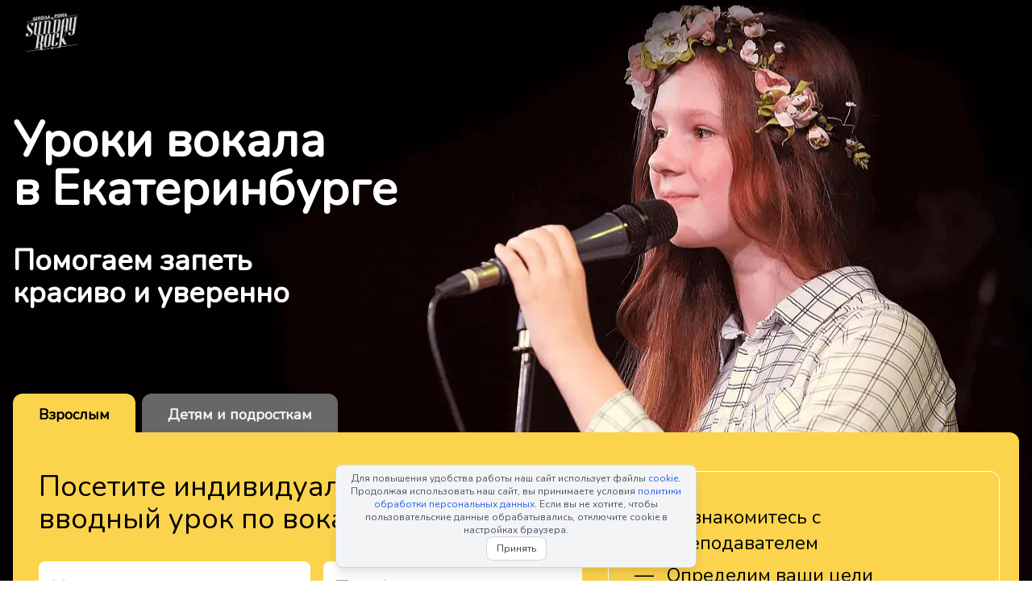

--- FILE ---
content_type: text/html; charset=utf-8
request_url: https://www.sundayrock.ru/uroki-vocala-ekaterinburg
body_size: 24055
content:
<!doctype html>
<html data-n-head-ssr lang="ru" data-n-head="%7B%22lang%22:%7B%22ssr%22:%22ru%22%7D%7D">
  <head >
    <title>Уроки вокала в Екатеринбурге | Школа Сандэй Рок</title><meta data-n-head="ssr" charset="utf-8"><meta data-n-head="ssr" name="viewport" content="width=device-width, initial-scale=1"><meta data-n-head="ssr" name="format-detection" content="telephone=no"><meta data-n-head="ssr" name="yandex-verification" content="52e5c98d6edc5314"><meta data-n-head="ssr" data-hid="og:type" property="og:type" content="website"><meta data-n-head="ssr" data-hid="og:image" property="og:image" content="https://sronline.website.yandexcloud.net/static/share-sundayrock.png"><meta data-n-head="ssr" property="og:locale" content="ru_RU"><meta data-n-head="ssr" name="msapplication-TileColor" content="#da532c"><meta data-n-head="ssr" name="theme-color" content="#ffffff"><meta data-n-head="ssr" data-hid="description" name="description" content="Уроки вокала в Екатеринбурге. Обучаем взрослых и детей. Только индивидуальные занятия. Начальный и продвинутый курсы. Открываем пение для всех!"><meta data-n-head="ssr" data-hid="keywords" name="keywords" content="уроки вокала в Екатеринбурге, уроки вокала, уроки вокала для начинающих, школа вокала в Екатеринбурге, школа вокала, репетитор по вокалу, занятия вокалом, уроки вокала для начинающих, уроки пения, школа пения"><meta data-n-head="ssr" data-hid="og:title" property="og:title" content="Уроки вокала в Екатеринбурге | Школа Сандэй Рок"><meta data-n-head="ssr" data-hid="og:description" property="og:description" content="Уроки вокала в Екатеринбурге. Обучаем взрослых и детей. Только индивидуальные занятия. Начальный и продвинутый курсы. Открываем пение для всех!"><meta data-n-head="ssr" data-hid="og:url" property="og:url" content="https://www.sundayrock.ru/uroki-vocala-ekaterinburg"><link data-n-head="ssr" rel="apple-touch-icon" sizes="180x180" href="/apple-touch-icon.png"><link data-n-head="ssr" rel="icon" type="image/png" sizes="32x32" href="/favicon-32x32.png"><link data-n-head="ssr" rel="icon" type="image/png" sizes="16x16" href="/favicon-16x16.png"><link data-n-head="ssr" rel="manifest" href="/site.webmanifest"><link data-n-head="ssr" data-hid="gf-prefetch" rel="dns-prefetch" href="https://fonts.gstatic.com/"><link data-n-head="ssr" data-hid="gf-preconnect" rel="preconnect" href="https://fonts.gstatic.com/" crossorigin=""><link data-n-head="ssr" data-hid="gf-preload" rel="preload" as="style" href="https://fonts.googleapis.com/css2?family=Nunito&amp;display=swap"><link data-n-head="ssr" data-hid="canonical" rel="canonical" href="https://www.sundayrock.ru/uroki-vocala-ekaterinburg"><script data-n-head="ssr" src="https://www.googletagmanager.com/gtag/js?id=G-KF8L6FKTV6" async></script><script data-n-head="ssr" data-hid="gf-script">(function(){var l=document.createElement('link');l.rel="stylesheet";l.href="https://fonts.googleapis.com/css2?family=Nunito&display=swap";document.querySelector("head").appendChild(l);})();</script><script data-n-head="ssr" data-hid="nuxt-jsonld-4d60c6df" type="application/ld+json">[{"@context":"https://schema.org","@type":"Product","url":"https://www.sundayrock.ru/uroki-vocala-ekaterinburg","name":"Уроки вокала в Екатеринбурге","description":"Для детей с 5 лет и взрослых. Подходит для начинающих. Учимся на песнях, которые нравятся ученику.","aggregateRating":{"@type":"AggregateRating","ratingValue":5,"reviewCount":3},"offers":{"@type":"AggregateOffer","lowPrice":300,"priceCurrency":"RUB","description":"Цена за урок"},"reviews":[{"@type":"Review","author":{"@type":"Person","name":"Даниил Валишин"},"datePublished":"2021-03-28","reviewBody":"Очень нравится сюда ходить! На гитару хожу 3 года, на ударные 2 и начал ходить на вокал! Хорошие и умные преподаватели, знающие своё дело. Всё супер, записывайтесь на занятия!","name":"Музыкальная школа в Екатеринбурге","reviewRating":{"@type":"Rating","bestRating":5,"ratingValue":5,"worstRating":1}},{"@type":"Review","author":{"@type":"Person","name":"Татьяна Лихолетова"},"datePublished":"2021-06-04","reviewBody":"Отличная школа. Не навязывают свое. Подход найдут мгновенно. Расположение удобное, самый центр, можно доехать на любом транспорте. Преподаватели шикарные, поддержат ученика в любом музыкальном начинании.","name":"Музыкальная школа в Екатеринбурге","reviewRating":{"@type":"Rating","bestRating":5,"ratingValue":5,"worstRating":1}},{"@type":"Review","author":{"@type":"Person","name":"Ольга Коломеец"},"datePublished":"2021-04-20","reviewBody":"С огромным удовольствием слышу свой голос. Занимаюсь в школе уже 2 года. Хожу на вокал к Дарье Кузнецовой. Это чудо девушка и прекрасный педагог, она сразу поняла меня, нашла отличный способ для разминки голоса. Я рада, что теперь могу петь на нижних октавах. Это очень помогло мне в работе и постановке речи.","name":"Музыкальная школа в Екатеринбурге","reviewRating":{"@type":"Rating","bestRating":5,"ratingValue":5,"worstRating":1}},{"@type":"Review","author":{"@type":"Person","name":"Анастасия Насобина"},"datePublished":"2023-12-03","reviewBody":"Очень хорошая школа с позитивными преподавателями! Занималась у Кузнецовой Дарьи, на чьих уроках чувствуешь комфорт и заряжаешься энергией. В школе также проходят атмосферные квартирники, где каждый может узнать как ощущается выступление на публике.","name":"Музыкальная школа в Екатеринбурге","reviewRating":{"@type":"Rating","bestRating":5,"ratingValue":5,"worstRating":1}}],"image":{"@type":"ImageObject","contentUrl":"https://sronline.website.yandexcloud.net/static/vocal-product-image.jpg"}},{"@context":"https://schema.org","@type":"FAQPage","mainEntity":[{"@type":"Question","name":"Со скольки лет можно учиться петь? Можно ли взрослым?","acceptedAnswer":{"@type":"Answer","text":"Детям можно начинать учиться петь с 5-7 лет, взрослым учиться можно и нужно в любом возрасте! Пение приносит огромное удовольствие и положительно влияет на физическое и эмоциональное состояние!"}},{"@type":"Question","name":"Сколько нужно учиться петь?","acceptedAnswer":{"@type":"Answer","text":"Всё очень индивидуально. Первые изменения в голосе вы заметите на первых уроках вокала, через несколько месяцев наработаете мышечную память и начнёте петь увереннее, через полгода-год можно рассчитывать на хороший результат."}},{"@type":"Question","name":"Чем занимаются на уроках вокала?","acceptedAnswer":{"@type":"Answer","text":"В первую очередь на уроках вокала поют песни, которые нравятся ученику. Чтобы петь получалось красиво, преподаватель помогает ученику развить дыхание, музыкальный слух, наработать мышечную память."}},{"@type":"Question","name":"Как можно выступить на концерте или квартирнике?","acceptedAnswer":{"@type":"Answer","text":"Нет ничего проще — скажите преподавателю, что хотите выступить, вместе выберите песню и начинайте готовиться к выступлению!"}}]}]</script><noscript data-n-head="ssr" data-hid="gf-noscript"><link rel="stylesheet" href="https://fonts.googleapis.com/css2?family=Nunito&display=swap"></noscript><link rel="preload" href="/_nuxt/d6fdc5b.js" as="script"><link rel="preload" href="/_nuxt/4495cc0.js" as="script"><link rel="preload" href="/_nuxt/a9c981b.js" as="script"><link rel="preload" href="/_nuxt/f833fc5.js" as="script"><link rel="preload" href="/_nuxt/7aa32eb.js" as="script"><link rel="preload" href="/_nuxt/1e6e18a.js" as="script"><link rel="preload" href="/_nuxt/999f612.js" as="script"><link rel="preload" href="/_nuxt/144e124.js" as="script"><style data-vue-ssr-id="65b97e00:0 9593c05c:0 4f768278:0 771aba7f:0 39a5a1f6:0 8b475d76:0 6c9950bc:0 003da642:0 3a1169e4:0 57cd2a1e:0 3ea39758:0 8fd3e43c:0">/*! tailwindcss v2.2.19 | MIT License | https://tailwindcss.com*/

/*! modern-normalize v1.1.0 | MIT License | https://github.com/sindresorhus/modern-normalize */

/*
Document
========
*/

/**
Use a better box model (opinionated).
*/

*,
::before,
::after {
  box-sizing: border-box;
}

/**
Use a more readable tab size (opinionated).
*/

html {
  -moz-tab-size: 4;
  -o-tab-size: 4;
     tab-size: 4;
}

/**
1. Correct the line height in all browsers.
2. Prevent adjustments of font size after orientation changes in iOS.
*/

html {
  line-height: 1.15; /* 1 */
  -webkit-text-size-adjust: 100%; /* 2 */
}

/*
Sections
========
*/

/**
Remove the margin in all browsers.
*/

body {
  margin: 0;
}

/**
Improve consistency of default fonts in all browsers. (https://github.com/sindresorhus/modern-normalize/issues/3)
*/

body {
  font-family:
		system-ui,
		-apple-system, /* Firefox supports this but not yet `system-ui` */
		'Segoe UI',
		Roboto,
		Helvetica,
		Arial,
		sans-serif,
		'Apple Color Emoji',
		'Segoe UI Emoji';
}

/*
Grouping content
================
*/

/**
1. Add the correct height in Firefox.
2. Correct the inheritance of border color in Firefox. (https://bugzilla.mozilla.org/show_bug.cgi?id=190655)
*/

hr {
  height: 0; /* 1 */
  color: inherit; /* 2 */
}

/*
Text-level semantics
====================
*/

/**
Add the correct text decoration in Chrome, Edge, and Safari.
*/

abbr[title] {
  -webkit-text-decoration: underline dotted;
          text-decoration: underline dotted;
}

/**
Add the correct font weight in Edge and Safari.
*/

b,
strong {
  font-weight: bolder;
}

/**
1. Improve consistency of default fonts in all browsers. (https://github.com/sindresorhus/modern-normalize/issues/3)
2. Correct the odd 'em' font sizing in all browsers.
*/

code,
kbd,
samp,
pre {
  font-family:
		ui-monospace,
		SFMono-Regular,
		Consolas,
		'Liberation Mono',
		Menlo,
		monospace; /* 1 */
  font-size: 1em; /* 2 */
}

/**
Add the correct font size in all browsers.
*/

small {
  font-size: 80%;
}

/**
Prevent 'sub' and 'sup' elements from affecting the line height in all browsers.
*/

sub,
sup {
  font-size: 75%;
  line-height: 0;
  position: relative;
  vertical-align: baseline;
}

sub {
  bottom: -0.25em;
}

sup {
  top: -0.5em;
}

/*
Tabular data
============
*/

/**
1. Remove text indentation from table contents in Chrome and Safari. (https://bugs.chromium.org/p/chromium/issues/detail?id=999088, https://bugs.webkit.org/show_bug.cgi?id=201297)
2. Correct table border color inheritance in all Chrome and Safari. (https://bugs.chromium.org/p/chromium/issues/detail?id=935729, https://bugs.webkit.org/show_bug.cgi?id=195016)
*/

table {
  text-indent: 0; /* 1 */
  border-color: inherit; /* 2 */
}

/*
Forms
=====
*/

/**
1. Change the font styles in all browsers.
2. Remove the margin in Firefox and Safari.
*/

button,
input,
optgroup,
select,
textarea {
  font-family: inherit; /* 1 */
  font-size: 100%; /* 1 */
  line-height: 1.15; /* 1 */
  margin: 0; /* 2 */
}

/**
Remove the inheritance of text transform in Edge and Firefox.
1. Remove the inheritance of text transform in Firefox.
*/

button,
select { /* 1 */
  text-transform: none;
}

/**
Correct the inability to style clickable types in iOS and Safari.
*/

button,
[type='button'],
[type='submit'] {
  -webkit-appearance: button;
}

/**
Remove the inner border and padding in Firefox.
*/

::-moz-focus-inner {
  border-style: none;
  padding: 0;
}

/**
Restore the focus styles unset by the previous rule.
*/

/**
Remove the additional ':invalid' styles in Firefox.
See: https://github.com/mozilla/gecko-dev/blob/2f9eacd9d3d995c937b4251a5557d95d494c9be1/layout/style/res/forms.css#L728-L737
*/

/**
Remove the padding so developers are not caught out when they zero out 'fieldset' elements in all browsers.
*/

legend {
  padding: 0;
}

/**
Add the correct vertical alignment in Chrome and Firefox.
*/

progress {
  vertical-align: baseline;
}

/**
Correct the cursor style of increment and decrement buttons in Safari.
*/

::-webkit-inner-spin-button,
::-webkit-outer-spin-button {
  height: auto;
}

/**
1. Correct the odd appearance in Chrome and Safari.
2. Correct the outline style in Safari.
*/

/**
Remove the inner padding in Chrome and Safari on macOS.
*/

::-webkit-search-decoration {
  -webkit-appearance: none;
}

/**
1. Correct the inability to style clickable types in iOS and Safari.
2. Change font properties to 'inherit' in Safari.
*/

::-webkit-file-upload-button {
  -webkit-appearance: button; /* 1 */
  font: inherit; /* 2 */
}

/*
Interactive
===========
*/

/*
Add the correct display in Chrome and Safari.
*/

summary {
  display: list-item;
}

/**
 * Manually forked from SUIT CSS Base: https://github.com/suitcss/base
 * A thin layer on top of normalize.css that provides a starting point more
 * suitable for web applications.
 */

/**
 * Removes the default spacing and border for appropriate elements.
 */

blockquote,
dl,
dd,
h1,
h2,
h3,
h4,
h5,
h6,
hr,
figure,
p,
pre {
  margin: 0;
}

button {
  background-color: transparent;
  background-image: none;
}

fieldset {
  margin: 0;
  padding: 0;
}

ol,
ul {
  list-style: none;
  margin: 0;
  padding: 0;
}

/**
 * Tailwind custom reset styles
 */

/**
 * 1. Use the user's configured `sans` font-family (with Tailwind's default
 *    sans-serif font stack as a fallback) as a sane default.
 * 2. Use Tailwind's default "normal" line-height so the user isn't forced
 *    to override it to ensure consistency even when using the default theme.
 */

html {
  font-family: Nunito, sans-serif; /* 1 */
  line-height: 1.5; /* 2 */
}

/**
 * Inherit font-family and line-height from `html` so users can set them as
 * a class directly on the `html` element.
 */

body {
  font-family: inherit;
  line-height: inherit;
}

/**
 * 1. Prevent padding and border from affecting element width.
 *
 *    We used to set this in the html element and inherit from
 *    the parent element for everything else. This caused issues
 *    in shadow-dom-enhanced elements like <details> where the content
 *    is wrapped by a div with box-sizing set to `content-box`.
 *
 *    https://github.com/mozdevs/cssremedy/issues/4
 *
 *
 * 2. Allow adding a border to an element by just adding a border-width.
 *
 *    By default, the way the browser specifies that an element should have no
 *    border is by setting it's border-style to `none` in the user-agent
 *    stylesheet.
 *
 *    In order to easily add borders to elements by just setting the `border-width`
 *    property, we change the default border-style for all elements to `solid`, and
 *    use border-width to hide them instead. This way our `border` utilities only
 *    need to set the `border-width` property instead of the entire `border`
 *    shorthand, making our border utilities much more straightforward to compose.
 *
 *    https://github.com/tailwindcss/tailwindcss/pull/116
 */

*,
::before,
::after {
  box-sizing: border-box; /* 1 */
  border-width: 0; /* 2 */
  border-style: solid; /* 2 */
  border-color: currentColor; /* 2 */
}

/*
 * Ensure horizontal rules are visible by default
 */

hr {
  border-top-width: 1px;
}

/**
 * Undo the `border-style: none` reset that Normalize applies to images so that
 * our `border-{width}` utilities have the expected effect.
 *
 * The Normalize reset is unnecessary for us since we default the border-width
 * to 0 on all elements.
 *
 * https://github.com/tailwindcss/tailwindcss/issues/362
 */

img {
  border-style: solid;
}

textarea {
  resize: vertical;
}

input::-moz-placeholder, textarea::-moz-placeholder {
  opacity: 1;
  color: #9ca3af;
}

input:-ms-input-placeholder, textarea:-ms-input-placeholder {
  opacity: 1;
  color: #9ca3af;
}

input::placeholder,
textarea::placeholder {
  opacity: 1;
  color: #9ca3af;
}

button,
[role="button"] {
  cursor: pointer;
}

/**
 * Override legacy focus reset from Normalize with modern Firefox focus styles.
 *
 * This is actually an improvement over the new defaults in Firefox in our testing,
 * as it triggers the better focus styles even for links, which still use a dotted
 * outline in Firefox by default.
 */

table {
  border-collapse: collapse;
}

h1,
h2,
h3,
h4,
h5,
h6 {
  font-size: inherit;
  font-weight: inherit;
}

/**
 * Reset links to optimize for opt-in styling instead of
 * opt-out.
 */

a {
  color: inherit;
  text-decoration: inherit;
}

/**
 * Reset form element properties that are easy to forget to
 * style explicitly so you don't inadvertently introduce
 * styles that deviate from your design system. These styles
 * supplement a partial reset that is already applied by
 * normalize.css.
 */

button,
input,
optgroup,
select,
textarea {
  padding: 0;
  line-height: inherit;
  color: inherit;
}

/**
 * Use the configured 'mono' font family for elements that
 * are expected to be rendered with a monospace font, falling
 * back to the system monospace stack if there is no configured
 * 'mono' font family.
 */

pre,
code,
kbd,
samp {
  font-family: ui-monospace, SFMono-Regular, Menlo, Monaco, Consolas, "Liberation Mono", "Courier New", monospace;
}

/**
 * 1. Make replaced elements `display: block` by default as that's
 *    the behavior you want almost all of the time. Inspired by
 *    CSS Remedy, with `svg` added as well.
 *
 *    https://github.com/mozdevs/cssremedy/issues/14
 * 
 * 2. Add `vertical-align: middle` to align replaced elements more
 *    sensibly by default when overriding `display` by adding a
 *    utility like `inline`.
 *
 *    This can trigger a poorly considered linting error in some
 *    tools but is included by design.
 * 
 *    https://github.com/jensimmons/cssremedy/issues/14#issuecomment-634934210
 */

img,
svg,
video,
canvas,
audio,
iframe,
embed,
object {
  display: block; /* 1 */
  vertical-align: middle; /* 2 */
}

/**
 * Constrain images and videos to the parent width and preserve
 * their intrinsic aspect ratio.
 *
 * https://github.com/mozdevs/cssremedy/issues/14
 */

img,
video {
  max-width: 100%;
  height: auto;
}

/**
 * Ensure the default browser behavior of the `hidden` attribute.
 */

[hidden] {
  display: none;
}

*, ::before, ::after{
  --tw-border-opacity:1;
  border-color:rgba(229, 231, 235, var(--tw-border-opacity));
}

.static{
  position:static;
}

.fixed{
  position:fixed;
}

.absolute{
  position:absolute;
}

.relative{
  position:relative;
}

.inset-0{
  top:0px;
  right:0px;
  bottom:0px;
  left:0px;
}

.inset-2{
  top:0.5rem;
  right:0.5rem;
  bottom:0.5rem;
  left:0.5rem;
}

.inset-x-0{
  left:0px;
  right:0px;
}

.top-5{
  top:1.25rem;
}

.top-20{
  top:5rem;
}

.top-80{
  top:20rem;
}

.top-1\/2{
  top:50%;
}

.right-0{
  right:0px;
}

.right-5{
  right:1.25rem;
}

.right-10{
  right:2.5rem;
}

.bottom-0{
  bottom:0px;
}

.bottom-5{
  bottom:1.25rem;
}

.left-0{
  left:0px;
}

.z-0{
  z-index:0;
}

.z-20{
  z-index:20;
}

.z-30{
  z-index:30;
}

.z-50{
  z-index:50;
}

.mx-4{
  margin-left:1rem;
  margin-right:1rem;
}

.mx-auto{
  margin-left:auto;
  margin-right:auto;
}

.my-4{
  margin-top:1rem;
  margin-bottom:1rem;
}

.mt-0{
  margin-top:0px;
}

.mt-1{
  margin-top:0.25rem;
}

.mt-2{
  margin-top:0.5rem;
}

.mt-3{
  margin-top:0.75rem;
}

.mt-4{
  margin-top:1rem;
}

.mt-5{
  margin-top:1.25rem;
}

.mt-8{
  margin-top:2rem;
}

.mt-10{
  margin-top:2.5rem;
}

.mt-20{
  margin-top:5rem;
}

.mt-px{
  margin-top:1px;
}

.mt-0\.5{
  margin-top:0.125rem;
}

.-mt-1{
  margin-top:-0.25rem;
}

.-mt-2{
  margin-top:-0.5rem;
}

.-mt-4{
  margin-top:-1rem;
}

.-mt-6{
  margin-top:-1.5rem;
}

.-mt-10{
  margin-top:-2.5rem;
}

.mt-leadform-mobile{
  margin-top:-22rem;
}

.mr-1{
  margin-right:0.25rem;
}

.mr-2{
  margin-right:0.5rem;
}

.mr-3{
  margin-right:0.75rem;
}

.mr-8{
  margin-right:2rem;
}

.mb-0{
  margin-bottom:0px;
}

.mb-1{
  margin-bottom:0.25rem;
}

.mb-2{
  margin-bottom:0.5rem;
}

.mb-3{
  margin-bottom:0.75rem;
}

.mb-4{
  margin-bottom:1rem;
}

.mb-6{
  margin-bottom:1.5rem;
}

.mb-8{
  margin-bottom:2rem;
}

.mb-10{
  margin-bottom:2.5rem;
}

.mb-12{
  margin-bottom:3rem;
}

.mb-14{
  margin-bottom:3.5rem;
}

.mb-16{
  margin-bottom:4rem;
}

.mb-20{
  margin-bottom:5rem;
}

.mb-32{
  margin-bottom:8rem;
}

.mb-60{
  margin-bottom:15rem;
}

.ml-2{
  margin-left:0.5rem;
}

.ml-4{
  margin-left:1rem;
}

.ml-8{
  margin-left:2rem;
}

.-ml-1{
  margin-left:-0.25rem;
}

.-ml-2{
  margin-left:-0.5rem;
}

.block{
  display:block;
}

.flex{
  display:flex;
}

.table{
  display:table;
}

.hidden{
  display:none;
}

.h-2{
  height:0.5rem;
}

.h-4{
  height:1rem;
}

.h-12{
  height:3rem;
}

.h-16{
  height:4rem;
}

.h-20{
  height:5rem;
}

.h-auto{
  height:auto;
}

.h-px{
  height:1px;
}

.h-1\/2{
  height:50%;
}

.h-4\/5{
  height:80%;
}

.h-full{
  height:100%;
}

.h-bg-mobile{
  height:40rem;
}

.max-h-screen{
  max-height:100vh;
}

.min-h-0{
  min-height:0px;
}

.w-2{
  width:0.5rem;
}

.w-4{
  width:1rem;
}

.w-6{
  width:1.5rem;
}

.w-16{
  width:4rem;
}

.w-20{
  width:5rem;
}

.w-28{
  width:7rem;
}

.w-36{
  width:9rem;
}

.w-40{
  width:10rem;
}

.w-48{
  width:12rem;
}

.w-56{
  width:14rem;
}

.w-72{
  width:18rem;
}

.w-1\/2{
  width:50%;
}

.w-2\/3{
  width:66.666667%;
}

.w-3\/4{
  width:75%;
}

.w-2\/12{
  width:16.666667%;
}

.w-10\/12{
  width:83.333333%;
}

.w-full{
  width:100%;
}

.w-screen{
  width:100vw;
}

.min-w-full{
  min-width:100%;
}

.max-w-none{
  max-width:none;
}

.max-w-xs{
  max-width:20rem;
}

.max-w-sm{
  max-width:24rem;
}

.max-w-md{
  max-width:28rem;
}

.max-w-xl{
  max-width:36rem;
}

.max-w-5xl{
  max-width:64rem;
}

.max-w-screen-md{
  max-width:768px;
}

.max-w-screen-lg{
  max-width:1024px;
}

.max-w-screen-xl{
  max-width:1280px;
}

.flex-1{
  flex:1 1 0%;
}

.flex-shrink-0{
  flex-shrink:0;
}

.border-collapse{
  border-collapse:collapse;
}

.transform{
  --tw-translate-x:0;
  --tw-translate-y:0;
  --tw-rotate:0;
  --tw-skew-x:0;
  --tw-skew-y:0;
  --tw-scale-x:1;
  --tw-scale-y:1;
  transform:translateX(var(--tw-translate-x)) translateY(var(--tw-translate-y)) rotate(var(--tw-rotate)) skewX(var(--tw-skew-x)) skewY(var(--tw-skew-y)) scaleX(var(--tw-scale-x)) scaleY(var(--tw-scale-y));
}

@-webkit-keyframes spin{
  to{
    transform:rotate(360deg);
  }
}

@keyframes spin{
  to{
    transform:rotate(360deg);
  }
}

@-webkit-keyframes ping{
  75%, 100%{
    transform:scale(2);
    opacity:0;
  }
}

@keyframes ping{
  75%, 100%{
    transform:scale(2);
    opacity:0;
  }
}

@-webkit-keyframes pulse{
  50%{
    opacity:.5;
  }
}

@keyframes pulse{
  50%{
    opacity:.5;
  }
}

@-webkit-keyframes bounce{
  0%, 100%{
    transform:translateY(-25%);
    -webkit-animation-timing-function:cubic-bezier(0.8,0,1,1);
            animation-timing-function:cubic-bezier(0.8,0,1,1);
  }

  50%{
    transform:none;
    -webkit-animation-timing-function:cubic-bezier(0,0,0.2,1);
            animation-timing-function:cubic-bezier(0,0,0.2,1);
  }
}

@keyframes bounce{
  0%, 100%{
    transform:translateY(-25%);
    -webkit-animation-timing-function:cubic-bezier(0.8,0,1,1);
            animation-timing-function:cubic-bezier(0.8,0,1,1);
  }

  50%{
    transform:none;
    -webkit-animation-timing-function:cubic-bezier(0,0,0.2,1);
            animation-timing-function:cubic-bezier(0,0,0.2,1);
  }
}

.animate-pulse{
  -webkit-animation:pulse 2s cubic-bezier(0.4, 0, 0.6, 1) infinite;
          animation:pulse 2s cubic-bezier(0.4, 0, 0.6, 1) infinite;
}

.cursor-pointer{
  cursor:pointer;
}

.list-inside{
  list-style-position:inside;
}

.list-none{
  list-style-type:none;
}

.list-disc{
  list-style-type:disc;
}

.flex-row{
  flex-direction:row;
}

.flex-col{
  flex-direction:column;
}

.flex-wrap{
  flex-wrap:wrap;
}

.place-content-center{
  place-content:center;
}

.items-start{
  align-items:flex-start;
}

.items-end{
  align-items:flex-end;
}

.items-center{
  align-items:center;
}

.justify-start{
  justify-content:flex-start;
}

.justify-end{
  justify-content:flex-end;
}

.justify-center{
  justify-content:center;
}

.justify-between{
  justify-content:space-between;
}

.gap-2{
  gap:0.5rem;
}

.space-y-1 > :not([hidden]) ~ :not([hidden]){
  --tw-space-y-reverse:0;
  margin-top:calc(0.25rem * calc(1 - var(--tw-space-y-reverse)));
  margin-bottom:calc(0.25rem * var(--tw-space-y-reverse));
}

.space-y-2 > :not([hidden]) ~ :not([hidden]){
  --tw-space-y-reverse:0;
  margin-top:calc(0.5rem * calc(1 - var(--tw-space-y-reverse)));
  margin-bottom:calc(0.5rem * var(--tw-space-y-reverse));
}

.space-y-3 > :not([hidden]) ~ :not([hidden]){
  --tw-space-y-reverse:0;
  margin-top:calc(0.75rem * calc(1 - var(--tw-space-y-reverse)));
  margin-bottom:calc(0.75rem * var(--tw-space-y-reverse));
}

.space-y-4 > :not([hidden]) ~ :not([hidden]){
  --tw-space-y-reverse:0;
  margin-top:calc(1rem * calc(1 - var(--tw-space-y-reverse)));
  margin-bottom:calc(1rem * var(--tw-space-y-reverse));
}

.place-self-center{
  place-self:center;
}

.overflow-x-auto{
  overflow-x:auto;
}

.overflow-y-auto{
  overflow-y:auto;
}

.rounded-md{
  border-radius:0.375rem;
}

.rounded-lg{
  border-radius:0.5rem;
}

.rounded-xl{
  border-radius:0.75rem;
}

.rounded-full{
  border-radius:9999px;
}

.rounded-b-lg{
  border-bottom-right-radius:0.5rem;
  border-bottom-left-radius:0.5rem;
}

.rounded-l-lg{
  border-top-left-radius:0.5rem;
  border-bottom-left-radius:0.5rem;
}

.border-2{
  border-width:2px;
}

.border-4{
  border-width:4px;
}

.border{
  border-width:1px;
}

.border-b-2{
  border-bottom-width:2px;
}

.border-b{
  border-bottom-width:1px;
}

.border-white{
  --tw-border-opacity:1;
  border-color:rgba(255, 255, 255, var(--tw-border-opacity));
}

.border-gray-100{
  --tw-border-opacity:1;
  border-color:rgba(243, 244, 246, var(--tw-border-opacity));
}

.border-gray-200{
  --tw-border-opacity:1;
  border-color:rgba(229, 231, 235, var(--tw-border-opacity));
}

.border-gray-300{
  --tw-border-opacity:1;
  border-color:rgba(209, 213, 219, var(--tw-border-opacity));
}

.border-red-600{
  --tw-border-opacity:1;
  border-color:rgba(220, 38, 38, var(--tw-border-opacity));
}

.border-yellow-300{
  --tw-border-opacity:1;
  border-color:rgba(252, 211, 77, var(--tw-border-opacity));
}

.bg-transparent{
  background-color:transparent;
}

.bg-black{
  --tw-bg-opacity:1;
  background-color:rgba(0, 0, 0, var(--tw-bg-opacity));
}

.bg-white{
  --tw-bg-opacity:1;
  background-color:rgba(255, 255, 255, var(--tw-bg-opacity));
}

.bg-gray-100{
  --tw-bg-opacity:1;
  background-color:rgba(243, 244, 246, var(--tw-bg-opacity));
}

.bg-gray-200{
  --tw-bg-opacity:1;
  background-color:rgba(229, 231, 235, var(--tw-bg-opacity));
}

.bg-gray-300{
  --tw-bg-opacity:1;
  background-color:rgba(209, 213, 219, var(--tw-bg-opacity));
}

.bg-gray-900{
  --tw-bg-opacity:1;
  background-color:rgba(17, 24, 39, var(--tw-bg-opacity));
}

.bg-red-200{
  --tw-bg-opacity:1;
  background-color:rgba(254, 202, 202, var(--tw-bg-opacity));
}

.bg-red-500{
  --tw-bg-opacity:1;
  background-color:rgba(239, 68, 68, var(--tw-bg-opacity));
}

.bg-yellow-300{
  --tw-bg-opacity:1;
  background-color:rgba(252, 211, 77, var(--tw-bg-opacity));
}

.bg-yellow-400{
  --tw-bg-opacity:1;
  background-color:rgba(251, 191, 36, var(--tw-bg-opacity));
}

.bg-yellow-500{
  --tw-bg-opacity:1;
  background-color:rgba(245, 158, 11, var(--tw-bg-opacity));
}

.bg-green-100{
  --tw-bg-opacity:1;
  background-color:rgba(209, 250, 229, var(--tw-bg-opacity));
}

.bg-green-200{
  --tw-bg-opacity:1;
  background-color:rgba(167, 243, 208, var(--tw-bg-opacity));
}

.bg-green-500{
  --tw-bg-opacity:1;
  background-color:rgba(16, 185, 129, var(--tw-bg-opacity));
}

.bg-blue-50{
  --tw-bg-opacity:1;
  background-color:rgba(239, 246, 255, var(--tw-bg-opacity));
}

.bg-blue-500{
  --tw-bg-opacity:1;
  background-color:rgba(59, 130, 246, var(--tw-bg-opacity));
}

.bg-blue-700{
  --tw-bg-opacity:1;
  background-color:rgba(29, 78, 216, var(--tw-bg-opacity));
}

.bg-pink-100{
  --tw-bg-opacity:1;
  background-color:rgba(252, 231, 243, var(--tw-bg-opacity));
}

.bg-customgreen-900{
  --tw-bg-opacity:1;
  background-color:rgba(109, 168, 69, var(--tw-bg-opacity));
}

.hover\:bg-gray-50:hover{
  --tw-bg-opacity:1;
  background-color:rgba(249, 250, 251, var(--tw-bg-opacity));
}

.hover\:bg-gray-100:hover{
  --tw-bg-opacity:1;
  background-color:rgba(243, 244, 246, var(--tw-bg-opacity));
}

.hover\:bg-green-400:hover{
  --tw-bg-opacity:1;
  background-color:rgba(52, 211, 153, var(--tw-bg-opacity));
}

.hover\:bg-blue-100:hover{
  --tw-bg-opacity:1;
  background-color:rgba(219, 234, 254, var(--tw-bg-opacity));
}

.focus\:bg-yellow-300:focus{
  --tw-bg-opacity:1;
  background-color:rgba(252, 211, 77, var(--tw-bg-opacity));
}

.fill-current{
  fill:currentColor;
}

.p-2{
  padding:0.5rem;
}

.p-4{
  padding:1rem;
}

.p-6{
  padding:1.5rem;
}

.px-2{
  padding-left:0.5rem;
  padding-right:0.5rem;
}

.px-3{
  padding-left:0.75rem;
  padding-right:0.75rem;
}

.px-4{
  padding-left:1rem;
  padding-right:1rem;
}

.px-6{
  padding-left:1.5rem;
  padding-right:1.5rem;
}

.px-8{
  padding-left:2rem;
  padding-right:2rem;
}

.py-1{
  padding-top:0.25rem;
  padding-bottom:0.25rem;
}

.py-2{
  padding-top:0.5rem;
  padding-bottom:0.5rem;
}

.py-3{
  padding-top:0.75rem;
  padding-bottom:0.75rem;
}

.py-4{
  padding-top:1rem;
  padding-bottom:1rem;
}

.py-6{
  padding-top:1.5rem;
  padding-bottom:1.5rem;
}

.py-8{
  padding-top:2rem;
  padding-bottom:2rem;
}

.pt-0{
  padding-top:0px;
}

.pt-3{
  padding-top:0.75rem;
}

.pt-4{
  padding-top:1rem;
}

.pt-6{
  padding-top:1.5rem;
}

.pt-8{
  padding-top:2rem;
}

.pt-10{
  padding-top:2.5rem;
}

.pt-28{
  padding-top:7rem;
}

.pr-1{
  padding-right:0.25rem;
}

.pr-2{
  padding-right:0.5rem;
}

.pr-4{
  padding-right:1rem;
}

.pb-0{
  padding-bottom:0px;
}

.pb-1{
  padding-bottom:0.25rem;
}

.pb-2{
  padding-bottom:0.5rem;
}

.pb-3{
  padding-bottom:0.75rem;
}

.pb-4{
  padding-bottom:1rem;
}

.pb-6{
  padding-bottom:1.5rem;
}

.pb-10{
  padding-bottom:2.5rem;
}

.pl-0{
  padding-left:0px;
}

.pl-1{
  padding-left:0.25rem;
}

.pl-2{
  padding-left:0.5rem;
}

.pl-4{
  padding-left:1rem;
}

.pl-6{
  padding-left:1.5rem;
}

.text-left{
  text-align:left;
}

.text-center{
  text-align:center;
}

.text-right{
  text-align:right;
}

.text-xs{
  font-size:0.75rem;
  line-height:1rem;
}

.text-sm{
  font-size:0.875rem;
  line-height:1.25rem;
}

.text-base{
  font-size:1rem;
  line-height:1.5rem;
}

.text-lg{
  font-size:1.125rem;
  line-height:1.75rem;
}

.text-xl{
  font-size:1.25rem;
  line-height:1.75rem;
}

.text-2xl{
  font-size:1.5rem;
  line-height:2rem;
}

.text-3xl{
  font-size:1.875rem;
  line-height:2.25rem;
}

.text-4xl{
  font-size:2.25rem;
  line-height:2.5rem;
}

.text-5xl{
  font-size:3rem;
  line-height:1;
}

.text-6xl{
  font-size:3.75rem;
  line-height:1;
}

.font-medium{
  font-weight:500;
}

.font-semibold{
  font-weight:600;
}

.font-bold{
  font-weight:700;
}

.italic{
  font-style:italic;
}

.leading-relaxed{
  line-height:1.625;
}

.text-black{
  --tw-text-opacity:1;
  color:rgba(0, 0, 0, var(--tw-text-opacity));
}

.text-white{
  --tw-text-opacity:1;
  color:rgba(255, 255, 255, var(--tw-text-opacity));
}

.text-gray-400{
  --tw-text-opacity:1;
  color:rgba(156, 163, 175, var(--tw-text-opacity));
}

.text-gray-500{
  --tw-text-opacity:1;
  color:rgba(107, 114, 128, var(--tw-text-opacity));
}

.text-gray-600{
  --tw-text-opacity:1;
  color:rgba(75, 85, 99, var(--tw-text-opacity));
}

.text-gray-700{
  --tw-text-opacity:1;
  color:rgba(55, 65, 81, var(--tw-text-opacity));
}

.text-gray-800{
  --tw-text-opacity:1;
  color:rgba(31, 41, 55, var(--tw-text-opacity));
}

.text-red-500{
  --tw-text-opacity:1;
  color:rgba(239, 68, 68, var(--tw-text-opacity));
}

.text-red-600{
  --tw-text-opacity:1;
  color:rgba(220, 38, 38, var(--tw-text-opacity));
}

.text-green-600{
  --tw-text-opacity:1;
  color:rgba(5, 150, 105, var(--tw-text-opacity));
}

.text-blue-500{
  --tw-text-opacity:1;
  color:rgba(59, 130, 246, var(--tw-text-opacity));
}

.text-blue-600{
  --tw-text-opacity:1;
  color:rgba(37, 99, 235, var(--tw-text-opacity));
}

.text-indigo-600{
  --tw-text-opacity:1;
  color:rgba(79, 70, 229, var(--tw-text-opacity));
}

.hover\:text-blue-800:hover{
  --tw-text-opacity:1;
  color:rgba(30, 64, 175, var(--tw-text-opacity));
}

.hover\:text-indigo-500:hover{
  --tw-text-opacity:1;
  color:rgba(99, 102, 241, var(--tw-text-opacity));
}

.hover\:underline:hover{
  text-decoration:underline;
}

.opacity-40{
  opacity:0.4;
}

.opacity-50{
  opacity:0.5;
}

.opacity-60{
  opacity:0.6;
}

.opacity-70{
  opacity:0.7;
}

.opacity-80{
  opacity:0.8;
}

.opacity-90{
  opacity:0.9;
}

.opacity-100{
  opacity:1;
}

*, ::before, ::after{
  --tw-shadow:0 0 #0000;
}

.shadow-md{
  --tw-shadow:0 4px 6px -1px rgba(0, 0, 0, 0.1), 0 2px 4px -1px rgba(0, 0, 0, 0.06);
  box-shadow:var(--tw-ring-offset-shadow, 0 0 #0000), var(--tw-ring-shadow, 0 0 #0000), var(--tw-shadow);
}

.shadow-lg{
  --tw-shadow:0 10px 15px -3px rgba(0, 0, 0, 0.1), 0 4px 6px -2px rgba(0, 0, 0, 0.05);
  box-shadow:var(--tw-ring-offset-shadow, 0 0 #0000), var(--tw-ring-shadow, 0 0 #0000), var(--tw-shadow);
}

.outline-none{
  outline:2px solid transparent;
  outline-offset:2px;
}

.focus\:outline-none:focus{
  outline:2px solid transparent;
  outline-offset:2px;
}

*, ::before, ::after{
  --tw-ring-inset:var(--tw-empty,/*!*/ /*!*/);
  --tw-ring-offset-width:0px;
  --tw-ring-offset-color:#fff;
  --tw-ring-color:rgba(59, 130, 246, 0.5);
  --tw-ring-offset-shadow:0 0 #0000;
  --tw-ring-shadow:0 0 #0000;
}

.filter{
  --tw-blur:var(--tw-empty,/*!*/ /*!*/);
  --tw-brightness:var(--tw-empty,/*!*/ /*!*/);
  --tw-contrast:var(--tw-empty,/*!*/ /*!*/);
  --tw-grayscale:var(--tw-empty,/*!*/ /*!*/);
  --tw-hue-rotate:var(--tw-empty,/*!*/ /*!*/);
  --tw-invert:var(--tw-empty,/*!*/ /*!*/);
  --tw-saturate:var(--tw-empty,/*!*/ /*!*/);
  --tw-sepia:var(--tw-empty,/*!*/ /*!*/);
  --tw-drop-shadow:var(--tw-empty,/*!*/ /*!*/);
  filter:var(--tw-blur) var(--tw-brightness) var(--tw-contrast) var(--tw-grayscale) var(--tw-hue-rotate) var(--tw-invert) var(--tw-saturate) var(--tw-sepia) var(--tw-drop-shadow);
}

.drop-shadow-md{
  --tw-drop-shadow:drop-shadow(0 4px 3px rgba(0, 0, 0, 0.07)) drop-shadow(0 2px 2px rgba(0, 0, 0, 0.06));
}

.transition{
  transition-property:background-color, border-color, color, fill, stroke, opacity, box-shadow, transform, filter, -webkit-backdrop-filter;
  transition-property:background-color, border-color, color, fill, stroke, opacity, box-shadow, transform, filter, backdrop-filter;
  transition-property:background-color, border-color, color, fill, stroke, opacity, box-shadow, transform, filter, backdrop-filter, -webkit-backdrop-filter;
  transition-timing-function:cubic-bezier(0.4, 0, 0.2, 1);
  transition-duration:150ms;
}

.transition-opacity{
  transition-property:opacity;
  transition-timing-function:cubic-bezier(0.4, 0, 0.2, 1);
  transition-duration:150ms;
}

.duration-200{
  transition-duration:200ms;
}

@media (min-width: 640px){
}

@media (min-width: 768px){
  .md\:top-16{
    top:4rem;
  }

  .md\:top-40{
    top:10rem;
  }

  .md\:right-1\/3{
    right:33.333333%;
  }

  .md\:mt-0{
    margin-top:0px;
  }

  .md\:mt-2{
    margin-top:0.5rem;
  }

  .md\:mt-10{
    margin-top:2.5rem;
  }

  .md\:-mt-8{
    margin-top:-2rem;
  }

  .md\:mt-leadform-desktop{
    margin-top:-22rem;
  }

  .md\:mr-0{
    margin-right:0px;
  }

  .md\:mr-2{
    margin-right:0.5rem;
  }

  .md\:mr-4{
    margin-right:1rem;
  }

  .md\:mr-6{
    margin-right:1.5rem;
  }

  .md\:mr-10{
    margin-right:2.5rem;
  }

  .md\:mb-2{
    margin-bottom:0.5rem;
  }

  .md\:mb-4{
    margin-bottom:1rem;
  }

  .md\:mb-6{
    margin-bottom:1.5rem;
  }

  .md\:mb-8{
    margin-bottom:2rem;
  }

  .md\:mb-10{
    margin-bottom:2.5rem;
  }

  .md\:mb-12{
    margin-bottom:3rem;
  }

  .md\:mb-14{
    margin-bottom:3.5rem;
  }

  .md\:mb-16{
    margin-bottom:4rem;
  }

  .md\:mb-20{
    margin-bottom:5rem;
  }

  .md\:mb-28{
    margin-bottom:7rem;
  }

  .md\:block{
    display:block;
  }

  .md\:flex{
    display:flex;
  }

  .md\:hidden{
    display:none;
  }

  .md\:h-bg-desktop{
    height:50rem;
  }

  .md\:w-8{
    width:2rem;
  }

  .md\:w-20{
    width:5rem;
  }

  .md\:w-32{
    width:8rem;
  }

  .md\:w-36{
    width:9rem;
  }

  .md\:w-80{
    width:20rem;
  }

  .md\:w-auto{
    width:auto;
  }

  .md\:w-1\/2{
    width:50%;
  }

  .md\:w-1\/3{
    width:33.333333%;
  }

  .md\:w-2\/3{
    width:66.666667%;
  }

  .md\:w-1\/4{
    width:25%;
  }

  .md\:w-3\/4{
    width:75%;
  }

  .md\:w-1\/12{
    width:8.333333%;
  }

  .md\:w-3\/12{
    width:25%;
  }

  .md\:w-5\/12{
    width:41.666667%;
  }

  .md\:w-7\/12{
    width:58.333333%;
  }

  .md\:w-11\/12{
    width:91.666667%;
  }

  .md\:w-full{
    width:100%;
  }

  .md\:max-w-sm{
    max-width:24rem;
  }

  .md\:max-w-md{
    max-width:28rem;
  }

  .md\:max-w-xl{
    max-width:36rem;
  }

  .md\:max-w-4xl{
    max-width:56rem;
  }

  .md\:flex-wrap{
    flex-wrap:wrap;
  }

  .md\:place-content-start{
    place-content:start;
  }

  .md\:items-start{
    align-items:flex-start;
  }

  .md\:justify-start{
    justify-content:flex-start;
  }

  .md\:justify-center{
    justify-content:center;
  }

  .md\:p-1{
    padding:0.25rem;
  }

  .md\:px-4{
    padding-left:1rem;
    padding-right:1rem;
  }

  .md\:px-6{
    padding-left:1.5rem;
    padding-right:1.5rem;
  }

  .md\:px-8{
    padding-left:2rem;
    padding-right:2rem;
  }

  .md\:px-14{
    padding-left:3.5rem;
    padding-right:3.5rem;
  }

  .md\:py-8{
    padding-top:2rem;
    padding-bottom:2rem;
  }

  .md\:pt-0{
    padding-top:0px;
  }

  .md\:pt-10{
    padding-top:2.5rem;
  }

  .md\:pt-12{
    padding-top:3rem;
  }

  .md\:pt-14{
    padding-top:3.5rem;
  }

  .md\:pt-20{
    padding-top:5rem;
  }

  .md\:pt-36{
    padding-top:9rem;
  }

  .md\:pr-2{
    padding-right:0.5rem;
  }

  .md\:pr-4{
    padding-right:1rem;
  }

  .md\:pb-8{
    padding-bottom:2rem;
  }

  .md\:pl-4{
    padding-left:1rem;
  }

  .md\:pl-10{
    padding-left:2.5rem;
  }

  .md\:pl-12{
    padding-left:3rem;
  }

  .md\:pl-14{
    padding-left:3.5rem;
  }

  .md\:pl-20{
    padding-left:5rem;
  }

  .md\:text-left{
    text-align:left;
  }

  .md\:text-center{
    text-align:center;
  }

  .md\:text-sm{
    font-size:0.875rem;
    line-height:1.25rem;
  }

  .md\:text-base{
    font-size:1rem;
    line-height:1.5rem;
  }

  .md\:text-lg{
    font-size:1.125rem;
    line-height:1.75rem;
  }

  .md\:text-xl{
    font-size:1.25rem;
    line-height:1.75rem;
  }

  .md\:text-2xl{
    font-size:1.5rem;
    line-height:2rem;
  }

  .md\:text-3xl{
    font-size:1.875rem;
    line-height:2.25rem;
  }

  .md\:text-4xl{
    font-size:2.25rem;
    line-height:2.5rem;
  }

  .md\:text-5xl{
    font-size:3rem;
    line-height:1;
  }

  .md\:text-6xl{
    font-size:3.75rem;
    line-height:1;
  }

  .md\:font-medium{
    font-weight:500;
  }

  .md\:font-semibold{
    font-weight:600;
  }

  .md\:leading-snug{
    line-height:1.375;
  }

  .md\:opacity-80{
    opacity:0.8;
  }

  .md\:opacity-100{
    opacity:1;
  }
}

@media (min-width: 1024px){
  .lg\:block{
    display:block;
  }
}

@media (min-width: 1280px){
}

@media (min-width: 1536px){
}
/*purgecss start ignore*/

a{
  cursor:pointer;
  --tw-text-opacity:1;
  color:rgba(59, 130, 246, var(--tw-text-opacity))
}

a:hover{
  --tw-text-opacity:1;
  color:rgba(37, 99, 235, var(--tw-text-opacity))
}

.submit{
  --tw-bg-opacity:1;
  background-color:rgba(29, 78, 216, var(--tw-bg-opacity))
}

.submit:hover{
  --tw-bg-opacity:1;
  background-color:rgba(37, 99, 235, var(--tw-bg-opacity))
}

.lead-form-main{
  --tw-bg-opacity:1;
  background-color:rgba(252, 211, 77, var(--tw-bg-opacity))
}

.main-argument{
  --tw-bg-opacity:1;
  background-color:rgba(243, 244, 246, var(--tw-bg-opacity))
}

.input{
  margin-bottom:0.5rem;
  width:100%;
  border-radius:0.5rem;
  padding-top:0.5rem;
  padding-bottom:0.5rem;
  padding-left:1rem
}

@media (min-width: 768px){
  .input{
    margin-bottom:1rem;
    height:4rem;
    font-size:1.5rem;
    line-height:2rem
  }
}

.input-bottom{
  margin-bottom:0.5rem;
  width:100%;
  border-width:1px;
  --tw-border-opacity:1;
  border-color:rgba(209, 213, 219, var(--tw-border-opacity));
  padding:0.5rem;
  font-size:1.125rem;
  line-height:1.75rem
}

.messenger-link:hover{
  opacity:0.9
}

.before-sale{
  text-decoration:line-through;
  --tw-text-opacity:1;
  color:rgba(107, 114, 128, var(--tw-text-opacity))
}

.rotate{
  transform:rotate(180deg);
  transition:transform .15s ease
}

.spinner{
  width:18px;
  height:18px;
  margin:auto 10px auto 0;
  background-color:#eba741;
  -webkit-animation:sk-rotateplane 1.2s ease-in-out infinite;
  animation:sk-rotateplane 1.2s ease-in-out infinite
}

@-webkit-keyframes sk-rotateplane{
  0%{
    -webkit-transform:perspective(120px)
  }

  50%{
    -webkit-transform:perspective(120px) rotateY(180deg)
  }

  to{
    -webkit-transform:perspective(120px) rotateY(180deg) rotateX(180deg)
  }
}

@keyframes sk-rotateplane{
  0%{
    transform:perspective(120px) rotateX(0deg) rotateY(0deg);
    -webkit-transform:perspective(120px) rotateX(0deg) rotateY(0deg)
  }

  50%{
    transform:perspective(120px) rotateX(-180.1deg) rotateY(0deg);
    -webkit-transform:perspective(120px) rotateX(-180.1deg) rotateY(0deg)
  }

  to{
    transform:perspective(120px) rotateX(-180deg) rotateY(-179.9deg);
    -webkit-transform:perspective(120px) rotateX(-180deg) rotateY(-179.9deg)
  }
}

/*purgecss end ignore*/
/*purgecss start ignore*/

.exp-background-0 .bg-teachers,.exp-background-1 .bg-teachers{
  background-position:60% 20%;
  background-image:url(/_nuxt/img/teachers-2.f0f89d5.webp)
}

@media (max-width:768px){
  .exp-background-0 .bg-teachers,.exp-background-1 .bg-teachers{
    background-position:0 0;
    background-size:350%
  }
}

.exp-background-0 .bg-teachers .darken,.exp-background-1 .bg-teachers .darken{
  background:rgba(0,0,0,.3)
}

.exp-background-0 .bg-piano{
  background-position:60% 20%;
  background-image:url(/_nuxt/img/piano-0.bfd6ad0.webp)
}

@media (max-width:768px){
  .exp-background-0 .bg-piano{
    background-position:30% 40%
  }
}

.exp-background-0 .bg-piano .darken{
  background:rgba(0,0,0,.3)
}

.exp-background-1 .bg-piano{
  background-position:60% 20%;
  background-image:url(/_nuxt/img/piano-0.bfd6ad0.webp)
}

@media (max-width:768px){
  .exp-background-1 .bg-piano{
    background-position:30% 40%
  }
}

.exp-background-1 .bg-piano .darken{
  background:rgba(0,0,0,.3)
}

.exp-background-0 .bg-drums{
  background-position:60% 20%;
  background-image:url(/_nuxt/img/drums-0.28883bc.webp)
}

@media (max-width:768px){
  .exp-background-0 .bg-drums{
    background-position:65% 0;
    background-size:300%
  }
}

.exp-background-0 .bg-drums .darken{
  background:rgba(0,0,0,.3)
}

.exp-background-1 .bg-drums{
  background-position:60% 20%;
  background-image:url(/_nuxt/img/drums-1.e7857d1.webp)
}

@media (max-width:768px){
  .exp-background-1 .bg-drums{
    background-position:50% 0;
    background-size:250%
  }
}

.exp-background-1 .bg-drums .darken{
  background:rgba(0,0,0,.3)
}

.exp-background-0 .bg-guitar{
  background-position:60% 20%;
  background-image:url(/_nuxt/img/guitar-1.26add19.webp)
}

@media (max-width:768px){
  .exp-background-0 .bg-guitar{
    background-position:50% 0;
    background-size:250%
  }
}

.exp-background-0 .bg-guitar .darken{
  background:rgba(0,0,0,.3)
}

.exp-background-1 .bg-guitar{
  background-position:60% 20%;
  background-image:url(/_nuxt/img/guitar-1.26add19.webp)
}

@media (max-width:768px){
  .exp-background-1 .bg-guitar{
    background-position:50% 0;
    background-size:250%
  }
}

.exp-background-1 .bg-guitar .darken{
  background:rgba(0,0,0,.3)
}

.exp-background-0 .bg-band{
  background-position:60% 20%;
  background-image:url(/_nuxt/img/band-0.da4697a.webp)
}

@media (max-width:768px){
  .exp-background-0 .bg-band{
    background-position:90% 0;
    background-size:200%
  }
}

.exp-background-0 .bg-band .darken{
  background:rgba(0,0,0,.3)
}

.exp-background-1 .bg-band{
  background-position:60% 20%;
  background-image:url(/_nuxt/img/band-1.83f5b20.webp)
}

@media (max-width:768px){
  .exp-background-1 .bg-band{
    background-position:15% 0;
    background-size:250%
  }
}

.exp-background-1 .bg-band .darken{
  background:rgba(0,0,0,.3)
}

.exp-background-0 .bg-camp,.exp-background-1 .bg-camp{
  background-position:60% 20%;
  background-image:url(/_nuxt/img/camp-2.ff00fc6.webp);
  position:relative
}

.exp-background-0 .bg-camp:after,.exp-background-1 .bg-camp:after{
  content:"";
  position:absolute;
  bottom:0;
  left:0;
  right:0;
  height:20%;
  background:linear-gradient(0deg,#000 0,transparent);
  pointer-events:none
}

@media (max-width:768px){
  .exp-background-0 .bg-camp,.exp-background-1 .bg-camp{
    background-position:0 0;
    background-size:250%
  }

  .exp-background-0 .bg-camp:after,.exp-background-1 .bg-camp:after{
    height:50%
  }
}

.exp-background-0 .bg-camp .darken,.exp-background-1 .bg-camp .darken{
  background:rgba(0,0,0,.6)
}

.exp-background-0 .bg-gift{
  background-position:60% 20%;
  background-image:url(/_nuxt/img/guitar-1.26add19.webp)
}

@media (max-width:768px){
  .exp-background-0 .bg-gift{
    background-position:50% 0;
    background-size:250%
  }
}

.exp-background-0 .bg-gift .darken{
  background:rgba(0,0,0,.3)
}

.exp-background-1 .bg-gift{
  background-position:60% 20%;
  background-image:url(/_nuxt/img/guitar-1.26add19.webp)
}

@media (max-width:768px){
  .exp-background-1 .bg-gift{
    background-position:50% 0;
    background-size:250%
  }
}

.exp-background-1 .bg-gift .darken{
  background:rgba(0,0,0,.3)
}

.exp-background-0 .bg-vocal{
  background-position:60% 20%;
  background-image:url(/_nuxt/img/vocal-0.994c373.webp)
}

@media (max-width:768px){
  .exp-background-0 .bg-vocal{
    background-position:60% 0
  }
}

.exp-background-0 .bg-vocal .darken{
  background:transparent
}

.exp-background-1 .bg-vocal{
  background-position:60% 20%;
  background-image:url(/_nuxt/img/vocal-0.994c373.webp)
}

@media (max-width:768px){
  .exp-background-1 .bg-vocal{
    background-position:60% 0
  }
}

.exp-background-1 .bg-vocal .darken{
  background:transparent
}

.exp-background-0 .bg-main{
  background-position:60% 20%;
  background-image:url(/_nuxt/img/vocal-0.994c373.webp)
}

@media (max-width:768px){
  .exp-background-0 .bg-main{
    background-position:60% 0
  }
}

.exp-background-0 .bg-main .darken{
  background:rgba(0,0,0,.1)
}

.exp-background-1 .bg-main{
  background-position:60% 20%;
  background-image:url(/_nuxt/img/vocal-0.994c373.webp)
}

@media (max-width:768px){
  .exp-background-1 .bg-main{
    background-position:60% 0
  }
}

.exp-background-1 .bg-main .darken{
  background:rgba(0,0,0,.1)
}

.bg{
  background-repeat:no-repeat
}

.darken{
  background:rgba(0,0,0,.6)
}

/*purgecss end ignore*/
/*purgecss start ignore*/
.nuxt-progress{
  position:fixed;
  top:0;
  left:0;
  right:0;
  height:2px;
  width:0;
  opacity:1;
  transition:width .1s,opacity .4s;
  background-color:#000;
  z-index:999999
}
.nuxt-progress.nuxt-progress-notransition{
  transition:none
}
.nuxt-progress-failed{
  background-color:red
}

/*purgecss end ignore*/
/*purgecss start ignore*/
.main[data-v-d8403544]{
  position:absolute
}

/*purgecss end ignore*/
/*purgecss start ignore*/
.tab[data-v-7558c3cd]{
  margin-right:0.5rem;
  height:4rem;
  cursor:pointer;
  border-radius:0.75rem;
  --tw-bg-opacity:1;
  background-color:rgba(252, 211, 77, var(--tw-bg-opacity));
  padding-left:1rem;
  padding-right:1rem;
  padding-top:0.75rem;
  font-size:0.875rem;
  line-height:1.25rem;
  font-weight:600;
  --tw-text-opacity:1;
  color:rgba(0, 0, 0, var(--tw-text-opacity))
}
@media (min-width: 768px){
.tab[data-v-7558c3cd]{
    height:5rem;
    padding-left:2rem;
    padding-right:2rem;
    font-size:1.125rem;
    line-height:1.75rem
}
}
.tab.inactive[data-v-7558c3cd]{
  background:hsla(0,0%,50.6%,.8);
  --tw-text-opacity:1;
  color:rgba(243, 244, 246, var(--tw-text-opacity))
}

/*purgecss end ignore*/
/*purgecss start ignore*/
.main{
  width:100%;
  border-radius:0.5rem;
  padding-left:1rem;
  padding-right:1rem;
  padding-top:0.5rem;
  padding-bottom:0.5rem
}
.submit{
  --tw-bg-opacity:1;
  background-color:rgba(29, 78, 216, var(--tw-bg-opacity))
}
.submit:hover{
  --tw-bg-opacity:1;
  background-color:rgba(37, 99, 235, var(--tw-bg-opacity))
}
.submit{
  --tw-text-opacity:1;
  color:rgba(255, 255, 255, var(--tw-text-opacity))
}
.cancel{
  margin-right:0.5rem;
  background-color:transparent
}
.cancel:hover{
  --tw-bg-opacity:1;
  background-color:rgba(243, 244, 246, var(--tw-bg-opacity))
}
.cancel{
  --tw-text-opacity:1;
  color:rgba(79, 70, 229, var(--tw-text-opacity))
}
.cancel:hover{
  --tw-text-opacity:1;
  color:rgba(99, 102, 241, var(--tw-text-opacity))
}
.big{
  padding-left:1rem;
  padding-right:1rem;
  padding-top:0.5rem;
  padding-bottom:0.5rem
}
@media (min-width: 768px){
.big{
    padding-top:1rem;
    padding-bottom:1rem;
    font-size:1.5rem;
    line-height:2rem
}
}
.small{
  padding-left:0.75rem;
  padding-right:0.75rem;
  padding-top:0.375rem;
  padding-bottom:0.375rem;
  font-size:0.75rem;
  line-height:1rem
}
.pink{
  --tw-bg-opacity:1;
  background-color:rgba(59, 130, 246, var(--tw-bg-opacity))
}
.pink:hover{
  --tw-bg-opacity:1;
  background-color:rgba(37, 99, 235, var(--tw-bg-opacity))
}
.pink{
  --tw-text-opacity:1;
  color:rgba(255, 255, 255, var(--tw-text-opacity))
}
.outline{
  border-width:1px;
  --tw-border-opacity:1;
  border-color:rgba(209, 213, 219, var(--tw-border-opacity))
}
.outline:hover{
  --tw-border-opacity:1;
  border-color:rgba(156, 163, 175, var(--tw-border-opacity))
}
.outline{
  --tw-bg-opacity:1;
  background-color:rgba(255, 255, 255, var(--tw-bg-opacity))
}
.outline:hover{
  --tw-bg-opacity:1;
  background-color:rgba(249, 250, 251, var(--tw-bg-opacity))
}
.outline{
  --tw-text-opacity:1;
  color:rgba(55, 65, 81, var(--tw-text-opacity))
}

/*purgecss end ignore*/
/*purgecss start ignore*/
.school{
  margin-right:0.5rem;
  margin-bottom:0.5rem;
  cursor:pointer;
  border-radius:0.5rem;
  --tw-bg-opacity:1;
  background-color:rgba(243, 244, 246, var(--tw-bg-opacity));
  padding-left:0.5rem;
  padding-right:0.5rem;
  padding-top:0.25rem;
  padding-bottom:0.25rem
}
.school_selected{
  margin-right:0.5rem;
  margin-bottom:0.5rem;
  cursor:pointer;
  border-radius:0.5rem;
  --tw-bg-opacity:1;
  background-color:rgba(252, 211, 77, var(--tw-bg-opacity));
  padding-left:0.5rem;
  padding-right:0.5rem;
  padding-top:0.25rem;
  padding-bottom:0.25rem;
  font-weight:600
}

/*purgecss end ignore*/
/*purgecss start ignore*/
.main[data-v-0f117172]{
  margin-left:auto;
  margin-right:auto;
  margin-top:1.25rem;
  max-width:24rem;
  place-self:center;
  padding:1rem;
  padding-left:1.5rem;
  --tw-text-opacity:1;
  color:rgba(255, 255, 255, var(--tw-text-opacity))
}
.alert-enter-from[data-v-0f117172]{
  opacity:0
}
.alert-enter-to[data-v-0f117172],.alert-leave-from[data-v-0f117172]{
  opacity:1
}
.alert-leave-to[data-v-0f117172]{
  opacity:0
}
.alert-enter-active[data-v-0f117172],.alert-leave-active[data-v-0f117172]{
  transition:all .5s ease
}
.alert-move[data-v-0f117172]{
  transition:transform .8s ease
}

/*purgecss end ignore*/
/*purgecss start ignore*/
.prev[data-v-473f827e]{
  left:0px
}
.next[data-v-473f827e]{
  right:0px
}
.next[data-v-473f827e], .prev[data-v-473f827e]{
  position:absolute;
  top:20rem;
  width:1.5rem;
  cursor:pointer;
  opacity:0.6
}
.next[data-v-473f827e]:hover, .prev[data-v-473f827e]:hover{
  opacity:0.8
}
@media (min-width: 768px){
.next[data-v-473f827e], .prev[data-v-473f827e]{
    top:4rem;
    width:2rem
}
}

/*purgecss end ignore*/
/*purgecss start ignore*/
.prev[data-v-3beb3a92]{
  left:0px
}
.next[data-v-3beb3a92]{
  right:0px
}
.next[data-v-3beb3a92], .prev[data-v-3beb3a92]{
  position:absolute;
  top:5rem;
  width:1.5rem;
  cursor:pointer;
  opacity:0.6
}
.next[data-v-3beb3a92]:hover, .prev[data-v-3beb3a92]:hover{
  opacity:0.8
}
@media (min-width: 768px){
.next[data-v-3beb3a92], .prev[data-v-3beb3a92]{
    top:10rem;
    width:2rem
}
}

/*purgecss end ignore*/
/*purgecss start ignore*/
.cookie-enter-active,.cookie-leave-active{
  transition:opacity .5s
}
.cookie-enter,.cookie-leave-to{
  opacity:0
}

/*purgecss end ignore*/</style>
  </head>
  <body class="exp-background-0" data-n-head="%7B%22class%22:%7B%22ssr%22:%22exp-background-0%22%7D%7D">
    <div data-server-rendered="true" id="__nuxt"><!----><div id="__layout"><div><div data-v-54a48eda><!----> <div class="mb-10" data-v-54a48eda><div class="bg bg-black w-full pt-0 mb-4 md:mb-10 bg-vocal  h-bg-mobile md:h-bg-desktop" data-v-4fa258a4 data-v-54a48eda><div id="menu" class="w-full flex place-content-center main" data-v-d8403544 data-v-4fa258a4><div class="w-screen max-w-screen-xl" data-v-d8403544><div class="flex w-full justify-start py-2 md:pl-4" data-v-d8403544><div class="flex" data-v-d8403544><a href="/" class="nuxt-link-active" data-v-d8403544><div data-v-d8403544><img src="/_nuxt/img/logo.07125e7.png" title="Школа Рока Sunday Rock Екатеринбург" alt="Школа Рока Sunday Rock Екатеринбург" class="opacity-90 h-12" data-v-d8403544></div> <!----></a></div></div> <div class="py-2 flex items-center justify-center pr-2" data-v-d8403544></div></div></div> <div class="h-full w-full flex place-content-center darken" data-v-4fa258a4><div class="pl-4 h-full w-full max-w-screen-xl" data-v-4fa258a4><div class="text-white font-semibold pb-6 text-3xl md:text-6xl pt-28 md:pt-36 md:mb-4" data-v-4fa258a4><h1 data-v-4fa258a4><strong data-v-4fa258a4 data-v-54a48eda>Уроки вокала<br data-v-4fa258a4 data-v-54a48eda>в Екатеринбурге</strong></h1></div> <div class="text-white font-semibold text-xl md:text-4xl" data-v-4fa258a4><h2 data-v-4fa258a4>Помогаем запеть<br data-v-4fa258a4 data-v-54a48eda>красиво и уверенно</h2></div></div></div></div></div> <div class="mt-leadform-mobile md:mt-leadform-desktop mb-14 md:mb-20" data-v-54a48eda><div data-v-7558c3cd data-v-54a48eda><div class="flex place-content-center filter drop-shadow-md" data-v-7558c3cd><div class="px-2 md:flex md:flex-wrap w-screen max-w-screen-xl" data-v-7558c3cd><div class="w-full px-2 pb-2" data-v-7558c3cd><div class="flex z-0 relative" data-v-7558c3cd><div class="tab" data-v-7558c3cd>
            Взрослым
          </div> <div class="tab inactive" data-v-7558c3cd>
            Детям и подросткам
          </div></div> <div class="lead-form-main flex relative -mt-6 md:-mt-8 z-20 rounded-xl pt-8 md:pt-12 pb-4 md:pb-8 md:px-4" data-v-7558c3cd><div class="w-full md:w-3/4" data-v-7558c3cd><div class="px-4 font-medium text-2xl md:text-4xl mb-4 md:mb-8" data-v-7558c3cd>Посетите индивидуальный<br data-v-7558c3cd data-v-54a48eda>
        вводный урок по вокалу</div> <div class="text-lg px-4 mb-6 md:hidden" data-v-7558c3cd><div class="flex mb-2" data-v-7558c3cd><div class="pr-2" data-v-7558c3cd>—</div> <div data-v-7558c3cd>Познакомитесь с преподавателем</div></div> <div class="flex mb-2" data-v-7558c3cd><div class="pr-2" data-v-7558c3cd>—</div> <div data-v-7558c3cd>Определим ваши цели</div></div> <div class="flex mb-2" data-v-7558c3cd><div class="pr-2" data-v-7558c3cd>—</div> <div data-v-7558c3cd>Споёте любимую песню 🎤</div></div></div> <div class="px-4 text-black" data-v-7558c3cd><div class="md:flex" data-v-7558c3cd><div class="md:w-1/2" data-v-7558c3cd><input placeholder="Имя" value="" class="input" data-v-7558c3cd></div> <div class="md:w-1/2 md:pl-4" data-v-7558c3cd><input placeholder="Телефон" value="" class="input" data-v-7558c3cd></div></div> <!----> <div data-v-7558c3cd><input placeholder="Эл. почта" value="" class="input" data-v-7558c3cd></div> <div data-v-7558c3cd><select class="input" data-v-7558c3cd><option disabled="disabled" value="" data-v-7558c3cd>Выберите направление</option> <option selected="selected" value="1" data-v-7558c3cd>Вокал</option><option value="2" data-v-7558c3cd>Гитара</option><option value="3" data-v-7558c3cd>Барабаны</option><option value="4" data-v-7558c3cd>Фортепиано</option><option value="5" data-v-7558c3cd>Ансамбль</option></select></div> <div class="mt-2 mb-4 text-left" data-v-6dc22f4c data-v-7558c3cd><label class="flex items-start cursor-pointer" data-v-6dc22f4c><input type="checkbox" class="mr-3 w-4 h-4 cursor-pointer flex-shrink-0" data-v-6dc22f4c> <span class="text-xs leading-relaxed" data-v-6dc22f4c>
      Ознакомился и <a href="/agreement" target="_blank" rel="noopener noreferrer" data-v-6dc22f4c>согласен</a> с <a href="/policy" target="_blank" rel="noopener noreferrer" data-v-6dc22f4c>политикой обработки персональных данных</a></span></label></div> <button value="Ok" class="main submit big lime" data-v-7558c3cd><div class="flex flex-row justify-center"><!----> <div>
                Выбрать время
              </div></div></button></div></div> <div class="border border-white ml-4 mr-2 px-8 rounded-xl hidden md:block md:w-1/2" data-v-7558c3cd><div class="h-1/2 pt-10" data-v-7558c3cd><div class="flex mb-2" data-v-7558c3cd><div class="text-2xl" data-v-7558c3cd>—</div> <div class="text-2xl pl-4" data-v-7558c3cd>Познакомитесь с преподавателем</div></div> <div class="flex mb-2" data-v-7558c3cd><div class="text-2xl" data-v-7558c3cd>—</div> <div class="text-2xl pl-4" data-v-7558c3cd>Определим ваши цели</div></div> <div class="flex mb-2" data-v-7558c3cd><div class="text-2xl" data-v-7558c3cd>—</div> <div class="text-2xl pl-4" data-v-7558c3cd>Споёте любимую песню 🎤</div></div></div> <div class="h-1/2 pb-0 flex justify-start items-end" data-v-7558c3cd><img src="/_nuxt/img/singer-2.d0d1647.png" alt="Жду на вводном уроке!" title="Жду на вводном уроке!" data-v-7558c3cd></div></div></div></div></div></div> <div data-v-7558c3cd><!----> <!----> <!----> <!----> <div></div> <div data-v-0f117172><div class="fixed px-2 inset-x-0 bottom-5 transition-opacity z-50 duration-200" data-v-0f117172><div class="relative" data-v-0f117172><div data-v-0f117172></div></div></div></div></div> <div data-v-0f117172 data-v-7558c3cd><div class="fixed px-2 inset-x-0 bottom-5 transition-opacity z-50 duration-200" data-v-0f117172><div class="relative" data-v-0f117172><div data-v-0f117172></div></div></div></div> <div data-v-7558c3cd></div></div></div> <!----> <div class="mb-10 md:mb-20" data-v-54a48eda><div data-v-8e883d0c data-v-54a48eda><div class="flex place-content-center" data-v-8e883d0c><div class="max-w-screen-lg w-full px-4" data-v-8e883d0c><div class="text-left md:text-2xl bg-green-100 py-4 md:py-8 px-4 md:px-8 rounded-xl md:leading-snug md:text-center shadow-md" data-v-8e883d0c><div class="text-4xl mb-4 -mt-10 md:mt-0" data-v-8e883d0c>🎁</div> <div class="mb-2" data-v-8e883d0c>Уроки вокала можно подарить!<br data-v-8e883d0c data-v-54a48eda>
        Оформите подарочный сертификат на сайте, чтобы никуда не ездить!
      </div> <div data-v-8e883d0c><a href="/gift" data-v-8e883d0c>Подарить</a></div></div></div></div></div></div> <div class="mb-4 md:mb-20" data-v-54a48eda><div class="flex place-content-center" data-v-473f827e data-v-54a48eda><div class="max-w-screen-lg w-full px-4" data-v-473f827e><div class="font-semibold text-left mb-10 md:mb-12 text-2xl md:text-5xl md:leading-snug" data-v-473f827e><div class="md:text-center" data-v-473f827e><h2 data-v-473f827e>Опытные преподаватели вокала 🎤
      </h2></div> <div class="md:text-center" data-v-473f827e><h3 data-v-473f827e>С музыкальным образованием</h3></div></div> <div data-v-473f827e><div data-v-473f827e><div class="relative" data-v-473f827e><div class="prev" data-v-473f827e><img src="[data-uri]" alt="Следующий преподаватель" data-v-473f827e></div> <div class="next" data-v-473f827e><img src="[data-uri]" alt="Предыдущий преподаватель" data-v-473f827e></div></div> <div class="flex w-full" data-v-473f827e><div data-v-473f827e><div class="w-full" data-v-473f827e><div class="md:flex md:justify-center" style="display:;" data-v-473f827e><div class="mb-4 w-full md:w-3/4 md:flex" data-v-473f827e><div class="flex justify-center mb-6 md:mb-4 md:w-1/4 md:justify-start" data-v-473f827e><div class="w-3/4 md:w-80" data-v-473f827e><img src="/_ipx/f_webp/muhutdinova3.png" alt="Преподаватель вокала Дарья Мухутдинова" title="Преподаватель вокала Дарья Мухутдинова" class="rounded-full border-4 border-yellow-300 shadow-md" data-v-473f827e></div></div> <div class="flex justify-center w-full md:justify-start md:w-3/4 md:pl-14" data-v-473f827e><div class="w-3/4 md:w-full" data-v-473f827e><div class="text-2xl font-bold opacity-80 mb-3" data-v-473f827e>
                        Дарья Мухутдинова
                      </div> <div class="text-sm md:text-lg text-gray-500 mb-4" data-v-473f827e><div class="mb-2" data-v-473f827e>
                          Преподаватель вокала<br data-v-473f827e>
                          Образование — Северный Педагогический Колледж<span data-v-473f827e>, стаж 8 лет</span></div></div> <div class="w-full text-lg md:text-2xl md:font-semibold text-gray-800 mb-8" data-v-473f827e>
                        В каждом сердце есть музыка! У кого-то она на поверхности, а кому-то нужно заглянуть глубже, чтобы ее найти. Я помогу найти музыку в душе, если ты позволишь мне! Современный эстрадно-джазовый, академический, народный вокал.
                      </div> <!----></div></div></div></div></div></div><div data-v-473f827e><div class="w-full" data-v-473f827e><div class="md:flex md:justify-center" style="display:none;" data-v-473f827e><div class="mb-4 w-full md:w-3/4 md:flex" data-v-473f827e><div class="flex justify-center mb-6 md:mb-4 md:w-1/4 md:justify-start" data-v-473f827e><div class="w-3/4 md:w-80" data-v-473f827e><img src="/_ipx/f_webp/polinabikova2.png" alt="Преподаватель вокала Полина Быкова" title="Преподаватель вокала Полина Быкова" class="rounded-full border-4 border-yellow-300 shadow-md" data-v-473f827e></div></div> <div class="flex justify-center w-full md:justify-start md:w-3/4 md:pl-14" data-v-473f827e><div class="w-3/4 md:w-full" data-v-473f827e><div class="text-2xl font-bold opacity-80 mb-3" data-v-473f827e>
                        Полина Быкова
                      </div> <div class="text-sm md:text-lg text-gray-500 mb-4" data-v-473f827e><div class="mb-2" data-v-473f827e>
                          Преподаватель вокала<br data-v-473f827e>
                          Образование — Уральский Государственный Педагогический Университет<span data-v-473f827e>, стаж 5 лет</span></div></div> <div class="w-full text-lg md:text-2xl md:font-semibold text-gray-800 mb-8" data-v-473f827e>
                        Всё невозможное возможно — мой девиз в преподавании! Избавляю своих учеников от страха спеть плохо и учу получать удовольствие от творчества! Эстрадный, эстрадно-джазовый, академический вокал.
                      </div> <!----></div></div></div></div></div></div><div data-v-473f827e><div class="w-full" data-v-473f827e><div class="md:flex md:justify-center" style="display:none;" data-v-473f827e><div class="mb-4 w-full md:w-3/4 md:flex" data-v-473f827e><div class="flex justify-center mb-6 md:mb-4 md:w-1/4 md:justify-start" data-v-473f827e><div class="w-3/4 md:w-80" data-v-473f827e><img src="/_ipx/f_webp/violetta.png" alt="Преподаватель вокала Виолетта Махнутина" title="Преподаватель вокала Виолетта Махнутина" class="rounded-full border-4 border-yellow-300 shadow-md" data-v-473f827e></div></div> <div class="flex justify-center w-full md:justify-start md:w-3/4 md:pl-14" data-v-473f827e><div class="w-3/4 md:w-full" data-v-473f827e><div class="text-2xl font-bold opacity-80 mb-3" data-v-473f827e>
                        Виолетта Махнутина
                      </div> <div class="text-sm md:text-lg text-gray-500 mb-4" data-v-473f827e><div class="mb-2" data-v-473f827e>
                          Преподаватель вокала<br data-v-473f827e>
                          Образование — Сандэй Рок<span data-v-473f827e>, стаж 2 года</span></div></div> <div class="w-full text-lg md:text-2xl md:font-semibold text-gray-800 mb-8" data-v-473f827e>
                        «Мечтай, планируй, действуй!» — благодаря этому принципу я помогу исполнить ваши мечты и раскрыть ваш вокальный потенциал! Музыка — это целый мир, она окружает нас повсюду. Давайте вместе научимся понимать этот мир, говорить на языке этого мира и получать от этого удовольствие! Современный эстрадно-джазовый, рок, экстрим вокал.
                      </div> <!----></div></div></div></div></div></div><div data-v-473f827e><div class="w-full" data-v-473f827e><div class="md:flex md:justify-center" style="display:none;" data-v-473f827e><div class="mb-4 w-full md:w-3/4 md:flex" data-v-473f827e><div class="flex justify-center mb-6 md:mb-4 md:w-1/4 md:justify-start" data-v-473f827e><div class="w-3/4 md:w-80" data-v-473f827e><img src="/_ipx/f_webp/shlemova.png" alt="Преподаватель вокала Анна Шлемова" title="Преподаватель вокала Анна Шлемова" class="rounded-full border-4 border-yellow-300 shadow-md" data-v-473f827e></div></div> <div class="flex justify-center w-full md:justify-start md:w-3/4 md:pl-14" data-v-473f827e><div class="w-3/4 md:w-full" data-v-473f827e><div class="text-2xl font-bold opacity-80 mb-3" data-v-473f827e>
                        Анна Шлемова
                      </div> <div class="text-sm md:text-lg text-gray-500 mb-4" data-v-473f827e><div class="mb-2" data-v-473f827e>
                          Преподаватель вокала<br data-v-473f827e>
                          Образование — Свердловское Музыкальное Училище им.с П.И. Чайковского<span data-v-473f827e>, стаж 3 года</span></div></div> <div class="w-full text-lg md:text-2xl md:font-semibold text-gray-800 mb-8" data-v-473f827e>
                        Голос — это энергия, и у каждого она особенная, неповторимая в своём звучании! Будем творить, а также поработаем с телом, ощущениями и разберём горячо любимые песни! Современный эстрадно-джазовый вокал.
                      </div> <!----></div></div></div></div></div></div><div data-v-473f827e><div class="w-full" data-v-473f827e><div class="md:flex md:justify-center" style="display:none;" data-v-473f827e><div class="mb-4 w-full md:w-3/4 md:flex" data-v-473f827e><div class="flex justify-center mb-6 md:mb-4 md:w-1/4 md:justify-start" data-v-473f827e><div class="w-3/4 md:w-80" data-v-473f827e><img src="/_ipx/f_webp/shestova3.png" alt="Преподаватель вокала Анастасия Шестова" title="Преподаватель вокала Анастасия Шестова" class="rounded-full border-4 border-yellow-300 shadow-md" data-v-473f827e></div></div> <div class="flex justify-center w-full md:justify-start md:w-3/4 md:pl-14" data-v-473f827e><div class="w-3/4 md:w-full" data-v-473f827e><div class="text-2xl font-bold opacity-80 mb-3" data-v-473f827e>
                        Анастасия Шестова
                      </div> <div class="text-sm md:text-lg text-gray-500 mb-4" data-v-473f827e><div class="mb-2" data-v-473f827e>
                          Преподаватель вокала<br data-v-473f827e>
                          Образование — Уральский Государственный Педагогический Университет<span data-v-473f827e>, стаж 3 года</span></div></div> <div class="w-full text-lg md:text-2xl md:font-semibold text-gray-800 mb-8" data-v-473f827e>
                        Музыка — это волшебное искусство, которое каждый способен понять по-своему. Для меня важно, чтобы каждый ученик исполнял песню так, как он её чувствует всем сердцем! Академический, эстрадный вокал.
                      </div> <!----></div></div></div></div></div></div><div data-v-473f827e><div class="w-full" data-v-473f827e><div class="md:flex md:justify-center" style="display:none;" data-v-473f827e><div class="mb-4 w-full md:w-3/4 md:flex" data-v-473f827e><div class="flex justify-center mb-6 md:mb-4 md:w-1/4 md:justify-start" data-v-473f827e><div class="w-3/4 md:w-80" data-v-473f827e><img src="/_ipx/f_webp/anisimova.png" alt="Преподаватель вокала Маргарита Анисимова" title="Преподаватель вокала Маргарита Анисимова" class="rounded-full border-4 border-yellow-300 shadow-md" data-v-473f827e></div></div> <div class="flex justify-center w-full md:justify-start md:w-3/4 md:pl-14" data-v-473f827e><div class="w-3/4 md:w-full" data-v-473f827e><div class="text-2xl font-bold opacity-80 mb-3" data-v-473f827e>
                        Маргарита Анисимова
                      </div> <div class="text-sm md:text-lg text-gray-500 mb-4" data-v-473f827e><div class="mb-2" data-v-473f827e>
                          Преподаватель вокала<br data-v-473f827e>
                          Образование — Академия Джаза, г. Москва<span data-v-473f827e>, стаж 2 года</span></div></div> <div class="w-full text-lg md:text-2xl md:font-semibold text-gray-800 mb-8" data-v-473f827e>
                        Моя основная цель в жизни — показать всему миру, что музыка в действительности — это настоящая магия! Чтобы как можно больше людей именно чувствовали музыку, а не просто слушали. Современный эстрадно-джазовый вокал.
                      </div> <!----></div></div></div></div></div></div><div data-v-473f827e><div class="w-full" data-v-473f827e><div class="md:flex md:justify-center" style="display:none;" data-v-473f827e><div class="mb-4 w-full md:w-3/4 md:flex" data-v-473f827e><div class="flex justify-center mb-6 md:mb-4 md:w-1/4 md:justify-start" data-v-473f827e><div class="w-3/4 md:w-80" data-v-473f827e><img src="/_ipx/f_webp/sofia.png" alt="Преподаватель вокала София Югай" title="Преподаватель вокала София Югай" class="rounded-full border-4 border-yellow-300 shadow-md" data-v-473f827e></div></div> <div class="flex justify-center w-full md:justify-start md:w-3/4 md:pl-14" data-v-473f827e><div class="w-3/4 md:w-full" data-v-473f827e><div class="text-2xl font-bold opacity-80 mb-3" data-v-473f827e>
                        София Югай
                      </div> <div class="text-sm md:text-lg text-gray-500 mb-4" data-v-473f827e><div class="mb-2" data-v-473f827e>
                          Преподаватель вокала<br data-v-473f827e>
                          Образование — Уральский Государственный Педагогический Университет<span data-v-473f827e>, стаж 1 год</span></div></div> <div class="w-full text-lg md:text-2xl md:font-semibold text-gray-800 mb-8" data-v-473f827e>
                        Пробовать что-то новое и быть собой – это суть музыки и вокала! Вместе откроем ваш уникальный звук и научимся выражать эмоции через каждую ноту!
                      </div> <!----></div></div></div></div></div></div><div data-v-473f827e><div class="w-full" data-v-473f827e><div class="md:flex md:justify-center" style="display:none;" data-v-473f827e><div class="mb-4 w-full md:w-3/4 md:flex" data-v-473f827e><div class="flex justify-center mb-6 md:mb-4 md:w-1/4 md:justify-start" data-v-473f827e><div class="w-3/4 md:w-80" data-v-473f827e><img src="/_ipx/f_webp/aliya.png" alt="Преподаватель вокала Алия Камильянова" title="Преподаватель вокала Алия Камильянова" class="rounded-full border-4 border-yellow-300 shadow-md" data-v-473f827e></div></div> <div class="flex justify-center w-full md:justify-start md:w-3/4 md:pl-14" data-v-473f827e><div class="w-3/4 md:w-full" data-v-473f827e><div class="text-2xl font-bold opacity-80 mb-3" data-v-473f827e>
                        Алия Камильянова
                      </div> <div class="text-sm md:text-lg text-gray-500 mb-4" data-v-473f827e><div class="mb-2" data-v-473f827e>
                          Преподаватель вокала<br data-v-473f827e>
                          Образование — Уральский Государственный Педагогический Университет<span data-v-473f827e>, стаж 1 год</span></div></div> <div class="w-full text-lg md:text-2xl md:font-semibold text-gray-800 mb-8" data-v-473f827e>
                        Каждый голос особенный! Моя задача — помочь вам найти свои сильные стороны и обрести уверенность в каждом звуке!
                      </div> <!----></div></div></div></div></div></div><div data-v-473f827e><div class="w-full" data-v-473f827e><div class="md:flex md:justify-center" style="display:none;" data-v-473f827e><div class="mb-4 w-full md:w-3/4 md:flex" data-v-473f827e><div class="flex justify-center mb-6 md:mb-4 md:w-1/4 md:justify-start" data-v-473f827e><div class="w-3/4 md:w-80" data-v-473f827e><img src="/_ipx/f_webp/angelina.png" alt="Преподаватель вокала Ангелина Федоренко" title="Преподаватель вокала Ангелина Федоренко" class="rounded-full border-4 border-yellow-300 shadow-md" data-v-473f827e></div></div> <div class="flex justify-center w-full md:justify-start md:w-3/4 md:pl-14" data-v-473f827e><div class="w-3/4 md:w-full" data-v-473f827e><div class="text-2xl font-bold opacity-80 mb-3" data-v-473f827e>
                        Ангелина Федоренко
                      </div> <div class="text-sm md:text-lg text-gray-500 mb-4" data-v-473f827e><div class="mb-2" data-v-473f827e>
                          Преподаватель вокала<br data-v-473f827e>
                          Образование — Уральский Государственный Педагогический Университет<span data-v-473f827e>, стаж 1 год</span></div></div> <div class="w-full text-lg md:text-2xl md:font-semibold text-gray-800 mb-8" data-v-473f827e>
                        Верю, что музыка способна творить чудеса: вдохновлять, поддерживать, исцелять душу и заставлять любить снова и снова! Академический, эстрадный вокал
                      </div> <!----></div></div></div></div></div></div><div data-v-473f827e><div class="w-full" data-v-473f827e><div class="md:flex md:justify-center" style="display:none;" data-v-473f827e><div class="mb-4 w-full md:w-3/4 md:flex" data-v-473f827e><div class="flex justify-center mb-6 md:mb-4 md:w-1/4 md:justify-start" data-v-473f827e><div class="w-3/4 md:w-80" data-v-473f827e><img src="/_ipx/f_webp/tunina.png" alt="Преподаватель вокала Ксения Тюнина" title="Преподаватель вокала Ксения Тюнина" class="rounded-full border-4 border-yellow-300 shadow-md" data-v-473f827e></div></div> <div class="flex justify-center w-full md:justify-start md:w-3/4 md:pl-14" data-v-473f827e><div class="w-3/4 md:w-full" data-v-473f827e><div class="text-2xl font-bold opacity-80 mb-3" data-v-473f827e>
                        Ксения Тюнина
                      </div> <div class="text-sm md:text-lg text-gray-500 mb-4" data-v-473f827e><div class="mb-2" data-v-473f827e>
                          Преподаватель вокала<br data-v-473f827e>
                          Образование — Колледж Краснодарского Государственного Института Культуры<span data-v-473f827e>, стаж 10 лет</span></div></div> <div class="w-full text-lg md:text-2xl md:font-semibold text-gray-800 mb-8" data-v-473f827e>
                        Каждый голос по-своему уникален, а любой вокальный прием мы берëм из жизни и подключаем эмоциональную составляющую. Мое главное правило в обучении: не стесняться и получать удовольствие от процесса! Фонопед, специальная коррекционная педагогика, устранение нарушений голосовых расстройств. Современный эстрадно-джазовый, народный, рок, экстрим вокал.
                      </div> <!----></div></div></div></div></div></div></div></div></div></div> <div data-v-473f827e></div></div></div> <div class="mb-14 md:mb-20" data-v-54a48eda><div class="flex place-content-center mb-14 md:mb-20" data-v-155b5e0e data-v-54a48eda><div class="max-w-screen-lg w-full px-4" data-v-155b5e0e><div class="font-semibold text-left mb-6 text-2xl md:text-5xl md:leading-snug" data-v-155b5e0e><div class="md:text-center" data-v-155b5e0e><h2 data-v-155b5e0e>Учим петь с 2012 года 👌</h2></div> <div class="md:text-center" data-v-155b5e0e><h3 data-v-155b5e0e>И любим своё дело</h3></div></div> <div class="text-left mb-6 md:mb-16 text-lg md:text-2xl md:leading-snug md:text-center" data-v-155b5e0e>Помогаем запеть каждому! Учим эстрадному вокалу.<br data-v-155b5e0e data-v-54a48eda>Только
        индивидуальные занятия, продвигаем вперёд с каждым уроком.<br data-v-155b5e0e data-v-54a48eda>
        При необходимости готовим к поступлению в Свердловский Колледж
        Искусств и Культуры, Музыкальное Училище им. П. И.
        Чайковского.</div> <div data-v-155b5e0e><div data-v-3beb3a92 data-v-155b5e0e><div data-v-3beb3a92><div class="relative" data-v-3beb3a92><div class="prev" data-v-3beb3a92><img src="[data-uri]" alt="Предыдущее фото" data-v-3beb3a92></div> <div class="next" data-v-3beb3a92><img src="[data-uri]" alt="Следующее фото" data-v-3beb3a92></div></div> <div data-v-3beb3a92><div class="md:flex md:justify-center" style="display:;" data-v-3beb3a92><div class="mb-0 w-full md:w-3/4 md:flex" data-v-3beb3a92><div class="flex justify-center w-full mb-4" data-v-3beb3a92><div class="w-3/4 md:w-auto filter drop-shadow-md mt-4" data-v-3beb3a92><div data-v-3beb3a92><img src="/_ipx/f_webp/urok-vocala-8.png" alt="Класс для занятий вокалом" title="Класс для занятий вокалом" class="rounded-xl border-4 border-yellow-300" data-v-3beb3a92></div> <!----></div></div></div></div></div><div data-v-3beb3a92><div class="md:flex md:justify-center" style="display:none;" data-v-3beb3a92><div class="mb-0 w-full md:w-3/4 md:flex" data-v-3beb3a92><div class="flex justify-center w-full mb-4" data-v-3beb3a92><div class="w-3/4 md:w-auto filter drop-shadow-md mt-4" data-v-3beb3a92><div data-v-3beb3a92><img src="/_ipx/f_webp/urok-vocala-2.png" alt="Класс для занятий вокалом" title="Класс для занятий вокалом" class="rounded-xl border-4 border-yellow-300" data-v-3beb3a92></div> <!----></div></div></div></div></div><div data-v-3beb3a92><div class="md:flex md:justify-center" style="display:none;" data-v-3beb3a92><div class="mb-0 w-full md:w-3/4 md:flex" data-v-3beb3a92><div class="flex justify-center w-full mb-4" data-v-3beb3a92><div class="w-3/4 md:w-auto filter drop-shadow-md mt-4" data-v-3beb3a92><div data-v-3beb3a92><img src="/_ipx/f_webp/urok-vocala-7.png" alt="Класс для занятий вокалом" title="Класс для занятий вокалом" class="rounded-xl border-4 border-yellow-300" data-v-3beb3a92></div> <!----></div></div></div></div></div></div></div></div></div></div></div> <div class="mb-14 md:mb-20" data-v-54a48eda><div class="flex place-content-center" data-v-0b2c3d30 data-v-54a48eda><div class="max-w-screen-lg w-full px-4" data-v-0b2c3d30><div class="font-semibold text-left mb-6 text-2xl md:text-5xl md:leading-snug" data-v-0b2c3d30><div class="md:text-center" data-v-0b2c3d30><h2 data-v-0b2c3d30>Регулярные выступления учеников ⭐</h2></div> <div class="md:text-center" data-v-0b2c3d30><h3 data-v-0b2c3d30>На концертах и квартирниках</h3></div></div> <div class="text-left mb-6 md:mb-16 text-lg md:text-2xl md:leading-snug md:text-center" data-v-0b2c3d30>
      Большие отчетные концерты на клубных сценах города!<br data-v-0b2c3d30>
      Уютные квартирники — каждый месяц!
    </div> <div data-v-0b2c3d30><div data-v-3beb3a92 data-v-0b2c3d30><div data-v-3beb3a92><div class="relative" data-v-3beb3a92><div class="prev" data-v-3beb3a92><img src="[data-uri]" alt="Предыдущее фото" data-v-3beb3a92></div> <div class="next" data-v-3beb3a92><img src="[data-uri]" alt="Следующее фото" data-v-3beb3a92></div></div> <div data-v-3beb3a92><div class="md:flex md:justify-center" style="display:;" data-v-3beb3a92><div class="mb-0 w-full md:w-3/4 md:flex" data-v-3beb3a92><div class="flex justify-center w-full mb-4" data-v-3beb3a92><div class="w-3/4 md:w-auto filter drop-shadow-md mt-4" data-v-3beb3a92><div data-v-3beb3a92><img src="/_ipx/f_webp/show-13.png" alt="Выступление ученицы по вокалу на отчётном концерте" title="Выступление ученицы по вокалу на отчётном концерте" class="rounded-xl border-4 border-yellow-300" data-v-3beb3a92></div> <div class="w-full relative -mt-6 mb-6 z-20" data-v-3beb3a92><div class="w-full bg-yellow-300 px-4 py-4 rounded-b-lg text-xs" data-v-3beb3a92>
                  Отчётный концерт, The Optimist, ноябрь 2025
                </div></div></div></div></div></div></div><div data-v-3beb3a92><div class="md:flex md:justify-center" style="display:none;" data-v-3beb3a92><div class="mb-0 w-full md:w-3/4 md:flex" data-v-3beb3a92><div class="flex justify-center w-full mb-4" data-v-3beb3a92><div class="w-3/4 md:w-auto filter drop-shadow-md mt-4" data-v-3beb3a92><div data-v-3beb3a92><img src="/_ipx/f_webp/show-14.png" alt="Выступление ученицы по вокалу на отчётном концерте" title="Выступление ученицы по вокалу на отчётном концерте" class="rounded-xl border-4 border-yellow-300" data-v-3beb3a92></div> <div class="w-full relative -mt-6 mb-6 z-20" data-v-3beb3a92><div class="w-full bg-yellow-300 px-4 py-4 rounded-b-lg text-xs" data-v-3beb3a92>
                  Отчётный концерт, The Optimist, ноябрь 2025
                </div></div></div></div></div></div></div><div data-v-3beb3a92><div class="md:flex md:justify-center" style="display:none;" data-v-3beb3a92><div class="mb-0 w-full md:w-3/4 md:flex" data-v-3beb3a92><div class="flex justify-center w-full mb-4" data-v-3beb3a92><div class="w-3/4 md:w-auto filter drop-shadow-md mt-4" data-v-3beb3a92><div data-v-3beb3a92><img src="/_ipx/f_webp/show-15.png" alt="Выступление ученицы по вокалу на отчётном концерте" title="Выступление ученицы по вокалу на отчётном концерте" class="rounded-xl border-4 border-yellow-300" data-v-3beb3a92></div> <div class="w-full relative -mt-6 mb-6 z-20" data-v-3beb3a92><div class="w-full bg-yellow-300 px-4 py-4 rounded-b-lg text-xs" data-v-3beb3a92>
                  Отчётный концерт, The Optimist, ноябрь 2025
                </div></div></div></div></div></div></div><div data-v-3beb3a92><div class="md:flex md:justify-center" style="display:none;" data-v-3beb3a92><div class="mb-0 w-full md:w-3/4 md:flex" data-v-3beb3a92><div class="flex justify-center w-full mb-4" data-v-3beb3a92><div class="w-3/4 md:w-auto filter drop-shadow-md mt-4" data-v-3beb3a92><div data-v-3beb3a92><img src="/_ipx/f_webp/show-17.png" alt="Выступление ученицы по вокалу на отчётном концерте" title="Выступление ученицы по вокалу на отчётном концерте" class="rounded-xl border-4 border-yellow-300" data-v-3beb3a92></div> <div class="w-full relative -mt-6 mb-6 z-20" data-v-3beb3a92><div class="w-full bg-yellow-300 px-4 py-4 rounded-b-lg text-xs" data-v-3beb3a92>
                  Отчётный концерт, The Optimist, ноябрь 2025
                </div></div></div></div></div></div></div></div></div></div> <div class="-mt-2 text-center text-sm" data-v-0b2c3d30>
      Фотоотчёты со всех концертов — 
      <a href="https://vk.com/albums-36861707" target="_blank" data-v-0b2c3d30>в нашем VK</a></div></div></div></div> <div class="mb-14 md:mb-20" data-v-54a48eda><div class="flex place-content-center" data-v-6a5fd4bc data-v-54a48eda><div class="max-w-screen-lg w-full px-4" data-v-6a5fd4bc><div class="font-semibold text-left mb-6 text-2xl md:text-5xl md:leading-snug" data-v-6a5fd4bc><div class="md:text-center" data-v-6a5fd4bc><h2 data-v-6a5fd4bc>Удобный личный кабинет 💚</h2></div></div> <div class="text-left mb-6 md:mb-16 text-lg md:text-2xl md:leading-snug md:text-center" data-v-6a5fd4bc>
      Учебные материалы от преподавателей. Быстрое планирование и отмена занятий. Прозрачность оплат и
      списаний.
    </div> <div data-v-6a5fd4bc><div data-v-3beb3a92 data-v-6a5fd4bc><div data-v-3beb3a92><div class="relative" data-v-3beb3a92><div class="prev" data-v-3beb3a92><img src="[data-uri]" alt="Предыдущее фото" data-v-3beb3a92></div> <div class="next" data-v-3beb3a92><img src="[data-uri]" alt="Следующее фото" data-v-3beb3a92></div></div> <div data-v-3beb3a92><div class="md:flex md:justify-center" style="display:;" data-v-3beb3a92><div class="mb-0 w-full md:w-3/4 md:flex" data-v-3beb3a92><div class="flex justify-center w-full mb-4" data-v-3beb3a92><div class="w-3/4 md:w-auto filter drop-shadow-md mt-4" data-v-3beb3a92><div data-v-3beb3a92><img src="/_ipx/f_webp/emma-5.png" alt="Учебные материалы от преподавателей" title="Учебные материалы от преподавателей" class="rounded-xl border-4 border-yellow-300" data-v-3beb3a92></div> <div class="w-full relative -mt-6 mb-6 z-20" data-v-3beb3a92><div class="w-full bg-yellow-300 px-4 py-4 rounded-b-lg text-xs" data-v-3beb3a92>
                  Учебные материалы от преподавателей
                </div></div></div></div></div></div></div><div data-v-3beb3a92><div class="md:flex md:justify-center" style="display:none;" data-v-3beb3a92><div class="mb-0 w-full md:w-3/4 md:flex" data-v-3beb3a92><div class="flex justify-center w-full mb-4" data-v-3beb3a92><div class="w-3/4 md:w-auto filter drop-shadow-md mt-4" data-v-3beb3a92><div data-v-3beb3a92><img src="/_ipx/f_webp/emma-6.png" alt="Планирование новых уроков" title="Планирование новых уроков" class="rounded-xl border-4 border-yellow-300" data-v-3beb3a92></div> <div class="w-full relative -mt-6 mb-6 z-20" data-v-3beb3a92><div class="w-full bg-yellow-300 px-4 py-4 rounded-b-lg text-xs" data-v-3beb3a92>
                  Планирование новых уроков
                </div></div></div></div></div></div></div><div data-v-3beb3a92><div class="md:flex md:justify-center" style="display:none;" data-v-3beb3a92><div class="mb-0 w-full md:w-3/4 md:flex" data-v-3beb3a92><div class="flex justify-center w-full mb-4" data-v-3beb3a92><div class="w-3/4 md:w-auto filter drop-shadow-md mt-4" data-v-3beb3a92><div data-v-3beb3a92><img src="/_ipx/f_webp/emma-1.png" alt="Запланированные уроки и баланс" title="Запланированные уроки и баланс" class="rounded-xl border-4 border-yellow-300" data-v-3beb3a92></div> <div class="w-full relative -mt-6 mb-6 z-20" data-v-3beb3a92><div class="w-full bg-yellow-300 px-4 py-4 rounded-b-lg text-xs" data-v-3beb3a92>
                  Запланированные уроки и баланс
                </div></div></div></div></div></div></div><div data-v-3beb3a92><div class="md:flex md:justify-center" style="display:none;" data-v-3beb3a92><div class="mb-0 w-full md:w-3/4 md:flex" data-v-3beb3a92><div class="flex justify-center w-full mb-4" data-v-3beb3a92><div class="w-3/4 md:w-auto filter drop-shadow-md mt-4" data-v-3beb3a92><div data-v-3beb3a92><img src="/_ipx/f_webp/emma-3.png" alt="Прошедшие уроки и оплаты" title="Прошедшие уроки и оплаты" class="rounded-xl border-4 border-yellow-300" data-v-3beb3a92></div> <div class="w-full relative -mt-6 mb-6 z-20" data-v-3beb3a92><div class="w-full bg-yellow-300 px-4 py-4 rounded-b-lg text-xs" data-v-3beb3a92>
                  Прошедшие уроки и оплаты
                </div></div></div></div></div></div></div></div></div></div></div></div></div> <!----> <div class="mb-14 md:mb-28" data-v-54a48eda><div class="flex place-content-center" data-v-6ba7dd9a data-v-54a48eda><div class="max-w-screen-lg w-full px-4" data-v-6ba7dd9a><div class="font-semibold text-left mb-10 md:mb-12 text-2xl md:text-5xl md:leading-snug" data-v-6ba7dd9a><div class="md:text-center" data-v-6ba7dd9a><h2 data-v-6ba7dd9a>Только индивидуальные занятия 😊</h2></div> <div class="md:text-center" data-v-6ba7dd9a><h3 data-v-6ba7dd9a>По доступным ценам</h3></div></div> <div class="bg-gray-100 shadow-md rounded-lg w-full px-4 py-6 md:px-8 md:pt-10 md:pb-8" data-v-6ba7dd9a><div class="md:flex md:flex-wrap md:items-start md:mb-6" data-v-6ba7dd9a><div class="bg-white border-4 border-yellow-300 relative z-20 rounded-lg px-4 md:px-6 py-6 mb-2 md:w-5/12" data-v-6ba7dd9a><div class="font-semibold mb-2 text-5xl" data-v-6ba7dd9a>
            от 1 390 ₽
          </div> <div class="opacity-80 md:text-2xl mb-2" data-v-6ba7dd9a>за индивидуальный урок с преподавателем, 45 мин</div> <div class="text-xs text-gray-600" data-v-6ba7dd9a>Индивидуальный пробный урок — от 390 руб.</div></div> <div class="px-4 py-6 md:pl-12 md:w-7/12 md:pt-0 md:text-2xl" data-v-6ba7dd9a><div class="mb-4" data-v-6ba7dd9a>Пробный урок — полноценное первое занятие</div> <div class="h-px bg-gray-300 w-full mb-4" data-v-6ba7dd9a></div> <div class="mb-4" data-v-6ba7dd9a>Оплата поразово или абонементами от 4 занятий</div> <div class="h-px bg-gray-300 w-full mb-4" data-v-6ba7dd9a></div> <div data-v-6ba7dd9a>
            Занятия можно <a href="/gift" data-v-6ba7dd9a>купить в подарок</a></div> <!----></div></div> <!----></div></div></div></div> <div class="mb-12 md:mb-20" data-v-54a48eda><div class="flex place-content-center" data-v-54a48eda><div class="max-w-screen-xl w-full px-4"><div class="bg-gray-100 py-4 px-4 shadow-md md:px-8 md:pt-10 rounded-xl"><div class="mb-8 md:mb-10 font-bold text-2xl md:font-medium md:text-5xl">
        👋 Определим цели и подберём преподавателя
      </div> <div class="mb-2 md:mb-4 md:flex"><div class="md:w-3/12 md:pr-2"><input placeholder="Имя" value="" class="input middle"></div> <div class="md:w-3/12 md:pr-2"><input placeholder="Телефон" value="" class="input middle"></div> <div class="md:w-3/12 md:pr-2"><input placeholder="Эл. почта" value="" class="input middle"></div> <div class="md:w-3/12"><select class="input"><option disabled="disabled" value="">Выберите направление</option> <option selected="selected" value="1">Вокал</option><option value="2">Гитара</option><option value="3">Барабаны</option><option value="4">Фортепиано</option><option value="5">Ансамбль</option></select></div></div> <div class="mb-4"><div class="mt-2 mb-4 text-left md:text-center" data-v-6dc22f4c><label class="flex items-start cursor-pointer md:justify-center" data-v-6dc22f4c><input type="checkbox" class="mr-3 w-4 h-4 cursor-pointer flex-shrink-0" data-v-6dc22f4c> <span class="text-xs leading-relaxed" data-v-6dc22f4c>
      Ознакомился и <a href="/agreement" target="_blank" rel="noopener noreferrer" data-v-6dc22f4c>согласен</a> с <a href="/policy" target="_blank" rel="noopener noreferrer" data-v-6dc22f4c>политикой обработки персональных данных</a></span></label></div></div> <div class="md:mb-8 md:flex md:justify-center"><div class="md:w-80"><button value="Ok" class="main submit big pink"><div class="flex flex-row justify-center"><!----> <div>
            Оставить заявку
          </div></div></button></div></div></div></div> <div><!----> <!----> <!----> <!----> <div></div> <div data-v-0f117172><div class="fixed px-2 inset-x-0 bottom-5 transition-opacity z-50 duration-200" data-v-0f117172><div class="relative" data-v-0f117172><div data-v-0f117172></div></div></div></div></div> <div></div> <div data-v-0f117172><div class="fixed px-2 inset-x-0 bottom-5 transition-opacity z-50 duration-200" data-v-0f117172><div class="relative" data-v-0f117172><div data-v-0f117172></div></div></div></div></div></div> <div class="bg-gray-100 pb-10 pt-10 md:pt-14" data-v-54a48eda><div class="mb-10 md:mb-14" data-v-54a48eda><div class="flex place-content-center" data-v-48a10abb data-v-54a48eda><div class="max-w-screen-xl w-full px-4" data-v-48a10abb><div class="font-semibold text-left mb-10 md:mb-12 text-2xl md:text-5xl md:leading-snug" data-v-48a10abb><h2 data-v-48a10abb>Отзывы наших учеников по вокалу</h2></div> <div data-v-48a10abb><div class="flex place-content-center" data-v-48a10abb><div class="md:flex md:flex-wrap" data-v-48a10abb><div data-v-48a10abb><div class="mb-6 md:mr-10" data-v-48a10abb><div class="mb-2" data-v-48a10abb><iframe width="300" height="580" src="https://rutube.ru/play/embed/6ac60d328e1306f60c62c60e70f32290" frameBorder="0" allow="clipboard-write" webkitAllowFullScreen mozallowfullscreen allowFullScreen data-v-48a10abb></iframe></div> <!----></div></div><div data-v-48a10abb><div class="mb-6 md:mr-10" data-v-48a10abb><div class="mb-2" data-v-48a10abb><iframe width="300" height="580" src="https://rutube.ru/play/embed/44291309c23d2a3686d1fe51c48c5a41" frameBorder="0" allow="clipboard-write" webkitAllowFullScreen mozallowfullscreen allowFullScreen data-v-48a10abb></iframe></div> <!----></div></div><div data-v-48a10abb><div class="mb-6 md:mr-10" data-v-48a10abb><div class="mb-2" data-v-48a10abb><iframe width="300" height="580" src="https://rutube.ru/play/embed/e92b26cba067f72ac8ec2610b7e98e06" frameBorder="0" allow="clipboard-write" webkitAllowFullScreen mozallowfullscreen allowFullScreen data-v-48a10abb></iframe></div> <!----></div></div><div data-v-48a10abb><div class="mb-6 md:mr-10" data-v-48a10abb><div class="mb-2" data-v-48a10abb><iframe width="300" height="580" src="https://rutube.ru/play/embed/54dcee22632f665cae0433bced00a25d" frameBorder="0" allow="clipboard-write" webkitAllowFullScreen mozallowfullscreen allowFullScreen data-v-48a10abb></iframe></div> <!----></div></div><div data-v-48a10abb><div class="mb-6 md:mr-10" data-v-48a10abb><div class="mb-2" data-v-48a10abb><iframe width="300" height="580" src="https://rutube.ru/play/embed/1ea758a1b3a541521fac7998df57851f" frameBorder="0" allow="clipboard-write" webkitAllowFullScreen mozallowfullscreen allowFullScreen data-v-48a10abb></iframe></div> <!----></div></div><div data-v-48a10abb><div class="mb-6 md:mr-10" data-v-48a10abb><div class="mb-2" data-v-48a10abb><iframe width="300" height="580" src="https://rutube.ru/play/embed/f532f15084e052ac737d52bbe3845053" frameBorder="0" allow="clipboard-write" webkitAllowFullScreen mozallowfullscreen allowFullScreen data-v-48a10abb></iframe></div> <!----></div></div></div></div></div></div></div></div> <div class="mb-10 md:mb-14" data-v-54a48eda><div class="flex place-content-center" data-v-ac0e8730 data-v-54a48eda><div class="max-w-screen-xl w-full px-4" data-v-ac0e8730><div class="font-semibold text-left mb-10 md:mb-12 text-2xl md:text-5xl md:leading-snug" data-v-ac0e8730><h2 data-v-ac0e8730>ещё отзывы!</h2></div> <div class="md:flex mb-4" data-v-ac0e8730><div data-v-ac0e8730><div class="w-full md:max-w-sm md:pr-4" data-v-ac0e8730><div class="bg-white rounded-lg px-4 py-6 mb-6 filter drop-shadow-md" data-v-ac0e8730><div class="flex mb-4" data-v-ac0e8730><div class="w-20" data-v-ac0e8730><img src="/_ipx/f_webp/review-ekaterina-hmaruk.png" alt="Отзыв на уроки вокала от Екатерины Хмарук" loading="lazy" title="Отзыв на уроки вокала от Екатерины Хмарук" class="rounded-full border-2 border-white shadow-md" data-v-ac0e8730></div> <div class="ml-4 mt-2" data-v-ac0e8730><div class="w-20 mb-1" data-v-ac0e8730><img src="/_ipx/f_webp/stars.png" alt="5 звёзд" loading="lazy" title="5 звёзд" data-v-ac0e8730></div> <div class="text-xl opacity-90" data-v-ac0e8730><div data-v-ac0e8730><a href="https://yandex.ru/maps/org/1330292219/reviews?reviews%5BpublicId%5D=33y68nyttja97nbhq7m84pv7uc&amp;utm_source=review" target="_blank" data-v-ac0e8730>Екатерина Хмарук</a></div></div> <div class="opacity-70" data-v-ac0e8730>26.04.2024</div></div></div> <div class="text-2xl mb-2 font-medium" data-v-ac0e8730>
              Современный подход к обучению
            </div> <div data-v-ac0e8730><div data-v-ac0e8730>
                С Ксюшей за полгода так подтянула скиллы, что беру самые высокие ноты, о которых и даже не мечтала! Современный подход к обучению, которого нет ни у одного педагога в городе однозначно. Тут вас не будут учить дышать, бегло читать скороговорки, только самые современные техники, которые дают результат с первого же применения. Шок, восторг и одно удовольствие! Дважды выступала на отчетном концерте в школе, очень крутая возможность попробовать себя на сцене. Продолжайте в таком же духе:)
              </div> <div class="mt-2 text-xs" data-v-ac0e8730><a href="https://yandex.ru/maps/org/1330292219/reviews?reviews%5BpublicId%5D=33y68nyttja97nbhq7m84pv7uc&amp;utm_source=review" target="_blank" class="text-link" data-v-ac0e8730>Ссылка на отзыв</a></div></div></div></div></div><div data-v-ac0e8730><div class="w-full md:max-w-sm md:pr-4" data-v-ac0e8730><div class="bg-white rounded-lg px-4 py-6 mb-6 filter drop-shadow-md" data-v-ac0e8730><div class="flex mb-4" data-v-ac0e8730><div class="w-20" data-v-ac0e8730><img src="/_ipx/f_webp/anna-volkova-review.png" alt="Отзыв на уроки вокала от Анны Волковой" loading="lazy" title="Отзыв на уроки вокала от Анны Волковой" class="rounded-full border-2 border-white shadow-md" data-v-ac0e8730></div> <div class="ml-4 mt-2" data-v-ac0e8730><div class="w-20 mb-1" data-v-ac0e8730><img src="/_ipx/f_webp/stars.png" alt="5 звёзд" loading="lazy" title="5 звёзд" data-v-ac0e8730></div> <div class="text-xl opacity-90" data-v-ac0e8730><div data-v-ac0e8730><a href="https://yandex.ru/maps/org/1330292219/reviews?reviews%5BpublicId%5D=qa9uakmwjtkyxwwka507erc2rw&amp;utm_source=review" target="_blank" data-v-ac0e8730>Анна Волкова</a></div></div> <div class="opacity-70" data-v-ac0e8730>27.04.2024</div></div></div> <div class="text-2xl mb-2 font-medium" data-v-ac0e8730>
              Прогресс очевиден
            </div> <div data-v-ac0e8730><div data-v-ac0e8730>
                Занимаюсь в школе вокалом уже 6 месяцев у преподавателя Дарьи Мухутдиновой, все нравится, прогресс очевиден, самое классное, что есть возможность выступать на сцене
              </div> <div class="mt-2 text-xs" data-v-ac0e8730><a href="https://yandex.ru/maps/org/1330292219/reviews?reviews%5BpublicId%5D=qa9uakmwjtkyxwwka507erc2rw&amp;utm_source=review" target="_blank" class="text-link" data-v-ac0e8730>Ссылка на отзыв</a></div></div></div></div></div><div data-v-ac0e8730><div class="w-full md:max-w-sm md:pr-4" data-v-ac0e8730><div class="bg-white rounded-lg px-4 py-6 mb-6 filter drop-shadow-md" data-v-ac0e8730><div class="flex mb-4" data-v-ac0e8730><div class="w-20" data-v-ac0e8730><img src="/_ipx/f_webp/review-elena-kalgina.png" alt="Отзыв на уроки вокала от Елены Калгиной" loading="lazy" title="Отзыв на уроки вокала от Елены Калгиной" class="rounded-full border-2 border-white shadow-md" data-v-ac0e8730></div> <div class="ml-4 mt-2" data-v-ac0e8730><div class="w-20 mb-1" data-v-ac0e8730><img src="/_ipx/f_webp/stars.png" alt="5 звёзд" loading="lazy" title="5 звёзд" data-v-ac0e8730></div> <div class="text-xl opacity-90" data-v-ac0e8730><div data-v-ac0e8730><a href="https://yandex.ru/maps/org/1330292219/reviews?reviews%5BpublicId%5D=2n4jxc7cdhm99vy2uyuacwrzmg&amp;utm_source=review" target="_blank" data-v-ac0e8730>Елена Калгина</a></div></div> <div class="opacity-70" data-v-ac0e8730>25.04.2024</div></div></div> <div class="text-2xl mb-2 font-medium" data-v-ac0e8730>
              На занятия хожу как на праздник
            </div> <div data-v-ac0e8730><div data-v-ac0e8730>
                Занимаюсь в этой школе вокалом уже 7 месяцев у Ксении Тюниной. На занятия хожу как на праздник. Приятно находится в школе. Здесь всегда уютная и доброжелательная атмосфера. Ксения замечательный педагог и профессионал своего дела. Общение с ней приносит массу позитива. Каждое новое занятие не похоже на предыдущее: будет какое-то новое упражнение или распевка. За тот период, что я хожу на вокал, я многому научилась. Когда ты видишь результат - не хочется останавливаться. И поддержка педагога в этом играет важную роль. Постоянно проходят квартирники и отчётные концерты. Это очень круто! Это и опыт и стимул развиваться. Готовишься к каждому выступлению, даже дома не забываешь тренироваться.
              </div> <div class="mt-2 text-xs" data-v-ac0e8730><a href="https://yandex.ru/maps/org/1330292219/reviews?reviews%5BpublicId%5D=2n4jxc7cdhm99vy2uyuacwrzmg&amp;utm_source=review" target="_blank" class="text-link" data-v-ac0e8730>Ссылка на отзыв</a></div></div></div></div></div><div data-v-ac0e8730><div class="w-full md:max-w-sm md:pr-4" data-v-ac0e8730><div class="bg-white rounded-lg px-4 py-6 mb-6 filter drop-shadow-md" data-v-ac0e8730><div class="flex mb-4" data-v-ac0e8730><div class="w-20" data-v-ac0e8730><img src="/_ipx/f_webp/review-nastya.png" alt="Отзыв на уроки вокала от Анастасии Насобиной" loading="lazy" title="Отзыв на уроки вокала от Анастасии Насобиной" class="rounded-full border-2 border-white shadow-md" data-v-ac0e8730></div> <div class="ml-4 mt-2" data-v-ac0e8730><div class="w-20 mb-1" data-v-ac0e8730><img src="/_ipx/f_webp/stars.png" alt="5 звёзд" loading="lazy" title="5 звёзд" data-v-ac0e8730></div> <div class="text-xl opacity-90" data-v-ac0e8730><div data-v-ac0e8730><a href="https://2gis.ru/ekaterinburg/search/%D1%81%D0%B0%D0%BD%D0%B4%D1%8D%D0%B9%20%D1%80%D0%BE%D0%BA/firm/70000001007327300/60.589097%2C56.828127/tab/reviews" target="_blank" data-v-ac0e8730>Анастасия Насобина</a></div></div> <div class="opacity-70" data-v-ac0e8730>03.12.2023</div></div></div> <div class="text-2xl mb-2 font-medium" data-v-ac0e8730>
              Очень хорошая школа с позитивными преподавателями
            </div> <div data-v-ac0e8730><div data-v-ac0e8730>
                Занималась у Кузнецовой Дарьи, на чьих уроках чувствуешь комфорт и заряжаешься энергией. В школе также проходят атмосферные квартирники, где каждый может узнать как ощущается выступление на публике.
              </div> <div class="mt-2 text-xs" data-v-ac0e8730><a href="https://2gis.ru/ekaterinburg/search/%D1%81%D0%B0%D0%BD%D0%B4%D1%8D%D0%B9%20%D1%80%D0%BE%D0%BA/firm/70000001007327300/60.589097%2C56.828127/tab/reviews" target="_blank" class="text-link" data-v-ac0e8730>Ссылка на отзыв</a></div></div></div></div></div></div> <div class="text-sm text-center md:text-left" data-v-ac0e8730><div data-v-ac0e8730><a href="https://yandex.ru/maps/org/sandey_rok/1330292219/reviews/?ll=60.589068%2C56.828037&z=14" target="_blank" class="text-link" data-v-ac0e8730>Отзывы на Яндексе</a></div> <div data-v-ac0e8730><a href="https://2gis.ru/ekaterinburg/search/%D1%81%D0%B0%D0%BD%D0%B4%D1%8D%D0%B9%20%D1%80%D0%BE%D0%BA/firm/70000001007327300/60.589097%2C56.828127/tab/reviews" target="_blank" class="text-link" data-v-ac0e8730>
          Отзывы в 2ГИС</a></div></div></div></div></div> <div class="mb-10" data-v-54a48eda><div class="flex place-content-center" data-v-71abbaf0 data-v-54a48eda><div class="max-w-screen-xl w-full px-4" data-v-71abbaf0><div class="font-semibold text-left mb-8 md:mb-12 text-2xl md:text-5xl md:leading-snug" data-v-71abbaf0><h2 data-v-71abbaf0>Ответы на частые вопросы 🙋</h2></div> <div class="md:flex" data-v-71abbaf0><div class="md:w-1/2" data-v-71abbaf0></div> <div class="md:w-1/2 md:pl-20" data-v-71abbaf0><div class="text-2xl mb-4" data-v-71abbaf0>
          Не нашли ответа на свой вопрос? Напишите нам!
        </div> <div class="flex" data-v-71abbaf0><div data-v-71abbaf0><a href="https://api.whatsapp.com/send?phone=73433517675" data-v-71abbaf0><img src="/_nuxt/img/ws.34e1a73.png" alt="Напишите нам в Whatsapp" title="Напишите нам в Whatsapp" class="messenger-link" data-v-71abbaf0></a></div> <div class="ml-2" data-v-71abbaf0><a href="https://t.me/sundayrockbot" data-v-71abbaf0><img alt="Напишите нам в Телеграм" title="Напишите нам в Телеграм" src="/_nuxt/img/telegram.cafe569.png" class="messenger-link" data-v-71abbaf0></a></div> <div class="ml-2" data-v-71abbaf0><a href="https://max.ru/id667014040579_bot" data-v-71abbaf0><img alt="Напишите нам в MAX" title="Напишите нам в MAX" src="/_nuxt/img/max.f43f700.png" class="messenger-link" data-v-71abbaf0></a></div></div></div></div></div> <div data-v-71abbaf0></div></div></div></div> <div id="form" class="bg-gray-100 pb-10" data-v-54a48eda><div data-v-7558c3cd data-v-54a48eda><div class="flex place-content-center filter drop-shadow-md" data-v-7558c3cd><div class="px-2 md:flex md:flex-wrap w-screen max-w-screen-xl" data-v-7558c3cd><div class="w-full px-2 pb-2" data-v-7558c3cd><div class="flex z-0 relative" data-v-7558c3cd><div class="tab" data-v-7558c3cd>
            Взрослым
          </div> <div class="tab inactive" data-v-7558c3cd>
            Детям и подросткам
          </div></div> <div class="lead-form-main flex relative -mt-6 md:-mt-8 z-20 rounded-xl pt-8 md:pt-12 pb-4 md:pb-8 md:px-4" data-v-7558c3cd><div class="w-full md:w-3/4" data-v-7558c3cd><div class="px-4 font-medium text-2xl md:text-4xl mb-4 md:mb-8" data-v-7558c3cd>Посетите индивидуальный<br data-v-7558c3cd data-v-54a48eda>
        вводный урок по вокалу</div> <div class="text-lg px-4 mb-6 md:hidden" data-v-7558c3cd><div class="flex mb-2" data-v-7558c3cd><div class="pr-2" data-v-7558c3cd>—</div> <div data-v-7558c3cd>Познакомитесь с преподавателем</div></div> <div class="flex mb-2" data-v-7558c3cd><div class="pr-2" data-v-7558c3cd>—</div> <div data-v-7558c3cd>Определим ваши цели</div></div> <div class="flex mb-2" data-v-7558c3cd><div class="pr-2" data-v-7558c3cd>—</div> <div data-v-7558c3cd>Споёте любимую песню 🎤</div></div></div> <div class="px-4 text-black" data-v-7558c3cd><div class="md:flex" data-v-7558c3cd><div class="md:w-1/2" data-v-7558c3cd><input placeholder="Имя" value="" class="input" data-v-7558c3cd></div> <div class="md:w-1/2 md:pl-4" data-v-7558c3cd><input placeholder="Телефон" value="" class="input" data-v-7558c3cd></div></div> <!----> <div data-v-7558c3cd><input placeholder="Эл. почта" value="" class="input" data-v-7558c3cd></div> <div data-v-7558c3cd><select class="input" data-v-7558c3cd><option disabled="disabled" value="" data-v-7558c3cd>Выберите направление</option> <option selected="selected" value="1" data-v-7558c3cd>Вокал</option><option value="2" data-v-7558c3cd>Гитара</option><option value="3" data-v-7558c3cd>Барабаны</option><option value="4" data-v-7558c3cd>Фортепиано</option><option value="5" data-v-7558c3cd>Ансамбль</option></select></div> <div class="mt-2 mb-4 text-left" data-v-6dc22f4c data-v-7558c3cd><label class="flex items-start cursor-pointer" data-v-6dc22f4c><input type="checkbox" class="mr-3 w-4 h-4 cursor-pointer flex-shrink-0" data-v-6dc22f4c> <span class="text-xs leading-relaxed" data-v-6dc22f4c>
      Ознакомился и <a href="/agreement" target="_blank" rel="noopener noreferrer" data-v-6dc22f4c>согласен</a> с <a href="/policy" target="_blank" rel="noopener noreferrer" data-v-6dc22f4c>политикой обработки персональных данных</a></span></label></div> <button value="Ok" class="main submit big lime" data-v-7558c3cd><div class="flex flex-row justify-center"><!----> <div>
                Выбрать время
              </div></div></button></div></div> <div class="border border-white ml-4 mr-2 px-8 rounded-xl hidden md:block md:w-1/2" data-v-7558c3cd><div class="h-1/2 pt-10" data-v-7558c3cd><div class="flex mb-2" data-v-7558c3cd><div class="text-2xl" data-v-7558c3cd>—</div> <div class="text-2xl pl-4" data-v-7558c3cd>Познакомитесь с преподавателем</div></div> <div class="flex mb-2" data-v-7558c3cd><div class="text-2xl" data-v-7558c3cd>—</div> <div class="text-2xl pl-4" data-v-7558c3cd>Определим ваши цели</div></div> <div class="flex mb-2" data-v-7558c3cd><div class="text-2xl" data-v-7558c3cd>—</div> <div class="text-2xl pl-4" data-v-7558c3cd>Споёте любимую песню 🎤</div></div></div> <div class="h-1/2 pb-0 flex justify-start items-end" data-v-7558c3cd><img src="/_nuxt/img/singer-2.d0d1647.png" alt="Жду на вводном уроке!" title="Жду на вводном уроке!" data-v-7558c3cd></div></div></div></div></div></div> <div data-v-7558c3cd><!----> <!----> <!----> <!----> <div></div> <div data-v-0f117172><div class="fixed px-2 inset-x-0 bottom-5 transition-opacity z-50 duration-200" data-v-0f117172><div class="relative" data-v-0f117172><div data-v-0f117172></div></div></div></div></div> <div data-v-0f117172 data-v-7558c3cd><div class="fixed px-2 inset-x-0 bottom-5 transition-opacity z-50 duration-200" data-v-0f117172><div class="relative" data-v-0f117172><div data-v-0f117172></div></div></div></div> <div data-v-7558c3cd></div></div></div> <div class="w-full bg-gray-200" data-v-54a48eda><div class="h-px bg-gray-200 w-full mb-4 filter drop-shadow-md"></div> <div class="flex place-content-center pt-6 pb-10"><div class="w-full max-w-screen-xl"><div class="md:flex place-content-center"><div class="px-4 text-xl mb-10 md:w-1/3"><div class="mb-10"><h2><a href="/" class="nuxt-link-active">Школа Сандэй Рок</a></h2>
            Екатеринбург<br>
            С 2012 года
          </div> <div class="flex"><div><a href="https://vk.com/sundayrock"><img src="/_nuxt/img/vk.8809f2f.png" title="Страница в VK" alt="Страница в ВК" class="messenger-link"></a></div> <div class="pl-4"><a href="https://instagram.com/sundayrock"><img src="/_nuxt/img/inst.9eb59c9.png" alt="Канал в Инстаграм" title="Канал в Инстаграм" class="messenger-link"></a></div> <div class="pl-4"><a href="https://www.youtube.com/user/ShkolaSundayRock"><img src="/_nuxt/img/youtube.78443ae.png" alt="Канал на Ютубе" title="Канал на Ютубе" class="messenger-link"></a></div></div></div> <div role="navigation" class="px-4 text-xl mb-8 md:w-1/3"><div class="mb-2"><a href="/uroki-vocala-ekaterinburg" aria-current="page" class="nuxt-link-exact-active nuxt-link-active">Уроки вокала</a></div> <div class="mb-2"><a href="/uroki-gitari-ekaterinburg">Уроки гитары</a></div> <div class="mb-2"><a href="/uroki-barabanov-ekaterinburg">Уроки барабанов</a></div> <div class="mb-2"><a href="/uroki-fortepiano-ekaterinburg">Уроки фортепиано</a></div> <div class="mb-2"><a href="/igra-v-muzikalnoy-gruppe">Игра в рок-группе 🤘</a></div> <div class="mb-2"><a href="/muzikalniy-lager-ekaterinburg">Музыкальный лагерь 🏡</a></div> <div class="mb-2"><a href="/prepodavateli">Преподаватели</a></div> <div class="mb-2 flex"><div class="mr-2"><a href="https://app.sundayrock.ru/">Оплатить занятия</a></div> <!----></div> <div class="mb-2"><div class="mr-2"><a href="https://app.sundayrock.ru/">Личный кабинет</a></div></div> <div class="mb-2 flex"><div><a href="/gift">Подарить сертификат</a></div> <div class="ml-2 w-6"><a href="/gift"><img src="/_nuxt/img/podarok.fd00e34.png" title="Подарить сертификат" alt="Подарить сертификат"></a></div></div> <div class="mb-2"><a href="/articles">Статьи</a></div> <div class="mb-2"><a href="/contacts">Контакты</a></div></div> <div id="contacts" class="px-4 text-xl mb-8 md:w-1/3"><div class="mb-4"><div class="text-4xl mb-2">Екатеринбург</div> <div class="mb-6"><div>Пн-Сб с 12:00 до 20:00</div> <div>Воскресенье — по предварительной записи</div></div> <div class="mb-6"><div class="mb-4"><div>ул. Радищева, 33</div> <div class="text-sm mb-1">
                  Воскресенье — по предварительной записи
                </div> <div><a href="tel:+73433517645">351-76-45</a></div></div> <div class="mb-4"><div>ул. Сулимова, 6</div> <div class="text-sm mb-1">
                  Воскресенье — по предварительной записи
                </div> <div><a href="tel:+73433517675">351-76-75</a></div></div> <div class="mb-4"><div>ул. Токарей, 40</div> <div class="text-sm mb-1">
                  Пятница — выходной<br>Воскресенье — по предварительной
                  записи
                </div> <div><a href="tel:+73433517674">351-76-74</a></div></div> <div class="mb-4"><div>ул. Хохрякова, 104</div> <div class="text-sm mb-1">
                  Только по предварительной записи
                </div> <div><a href="tel:+73433517675">351-76-75</a></div></div> <div><a href="/contacts">Фото и схемы проезда</a></div></div></div> <div class="mb-6"><div class="flex mb-2"><div><a href="https://api.whatsapp.com/send?phone=73433517675"><img src="/_nuxt/img/ws.34e1a73.png" alt="Напишите нам в Whatsapp" title="Напишите нам в Whatsapp" class="messenger-link"></a></div> <div class="ml-2"><a href="https://t.me/sundayrockbot"><img src="/_nuxt/img/telegram.cafe569.png" alt="Напишите нам в Телеграм" title="Напишите нам в Телеграм" class="messenger-link"></a></div> <div class="ml-2"><a href="https://max.ru/id667014040579_bot"><img src="/_nuxt/img/max.f43f700.png" alt="Напишите нам в MAX" title="Напишите нам в MAX" class="messenger-link"></a></div></div> <div><a href="mailto:hello@sundayrock.ru">hello@sundayrock.ru</a></div></div> <div class="mb-4">
            Если хочешь работать с нами — ждём твоё резюме на почту
            <a href="mailto:hr@sundayrock.ru">hr@sundayrock.ru</a></div> <div class="text-sm text-gray-600"><div><a href="/offer">Оферта на оказание услуг</a></div> <div><a href="/policy">Политика обработки персональных данных</a></div></div></div></div> <div class="flex place-content-center md:place-content-start"><div><img src="/_ipx/f_webp/heart.png" alt="У вас всё получится!" loading="lazy" title="У вас всё получится!" class="filter drop-shadow-md"></div></div></div></div> <div></div></div> <div data-v-54a48eda></div> <div data-v-54a48eda><div></div></div></div> <!----></div></div></div><script>window.__NUXT__=(function(a){return {layout:"default",data:[{}],fetch:{},error:a,serverRendered:true,routePath:"\u002Furoki-vocala-ekaterinburg",config:{_app:{basePath:"\u002F",assetsPath:"\u002F_nuxt\u002F",cdnURL:a}}}}(null));</script><script src="/_nuxt/d6fdc5b.js" defer></script><script src="/_nuxt/7aa32eb.js" defer></script><script src="/_nuxt/1e6e18a.js" defer></script><script src="/_nuxt/999f612.js" defer></script><script src="/_nuxt/144e124.js" defer></script><script src="/_nuxt/4495cc0.js" defer></script><script src="/_nuxt/a9c981b.js" defer></script><script src="/_nuxt/f833fc5.js" defer></script>
  </body>
</html>


--- FILE ---
content_type: text/html; charset=UTF-8
request_url: https://api.sundayrock.ru/api2/shows_get_landing
body_size: 272
content:
[{"title":"\u042f\u043d\u0432\u0430\u0440\u0441\u043a\u0438\u0439 \u043a\u0432\u0430\u0440\u0442\u0438\u0440\u043d\u0438\u043a","open":"1","event_place":"\u0428\u043a\u043e\u043b\u0430 \u0421\u0430\u043d\u0434\u044d\u0439 \u0420\u043e\u043a, \u0422\u043e\u043a\u0430\u0440\u0435\u0439, 40","event_datetime":"2026-01-30 19:00:00"},{"title":"\u041a\u043e\u043d\u0446\u0435\u0440\u0442 \u0431\u0430\u0440\u0430\u0431\u0430\u043d\u0449\u0438\u043a\u043e\u0432","open":"1","event_place":"\u041a\u0430\u0440\u0430\u043e\u043a\u0435-\u0431\u0430\u0440 P'YANO, \u043f\u0440\u043e\u0441\u043f. \u041b\u0435\u043d\u0438\u043d\u0430, 50\u0411","event_datetime":"2026-02-19 20:00:00"},{"title":"\u0424\u0435\u0432\u0440\u0430\u043b\u044c\u0441\u043a\u0438\u0439 \u043e\u0442\u0447\u0435\u0442\u043d\u044b\u0439 \u043a\u043e\u043d\u0446\u0435\u0440\u0442","open":"1","event_place":"\u0420\u0435\u0441\u0442\u043e\u0440\u0430\u043d The Optimist, \u043f\u0440\u043e\u0441\u043f. \u041b\u0435\u043d\u0438\u043d\u0430, 50\u0411","event_datetime":"2026-02-26 19:00:00"},{"title":"\u041a\u0432\u0430\u0440\u0442\u0438\u0440\u043d\u0438\u043a \u043f\u0438\u0430\u043d\u0438\u0441\u0442\u043e\u0432","open":"1","event_place":"\u0428\u043a\u043e\u043b\u0430 \u0421\u0430\u043d\u0434\u044d\u0439 \u0420\u043e\u043a, \u0422\u043e\u043a\u0430\u0440\u0435\u0439, 40","event_datetime":"2026-03-06 19:00:00"},{"title":"\u041c\u0430\u0440\u0442\u043e\u0432\u0441\u043a\u0438\u0439 \u043a\u0430\u043c\u0435\u0440\u043d\u044b\u0439 \u043a\u043e\u043d\u0446\u0435\u0440\u0442","open":"1","event_place":"\u041a\u0430\u0440\u0430\u043e\u043a\u0435-\u0431\u0430\u0440 P'YANO, \u043f\u0440\u043e\u0441\u043f. \u041b\u0435\u043d\u0438\u043d\u0430, 50\u0411","event_datetime":"2026-03-19 19:30:00"}]

--- FILE ---
content_type: application/javascript; charset=UTF-8
request_url: https://www.sundayrock.ru/_nuxt/f833fc5.js
body_size: 22237
content:
(window.webpackJsonp=window.webpackJsonp||[]).push([[3],{1:function(n,t,e){"use strict";e.d(t,"k",(function(){return y})),e.d(t,"m",(function(){return w})),e.d(t,"l",(function(){return k})),e.d(t,"e",(function(){return O})),e.d(t,"b",(function(){return _})),e.d(t,"s",(function(){return j})),e.d(t,"g",(function(){return $})),e.d(t,"h",(function(){return C})),e.d(t,"d",(function(){return P})),e.d(t,"r",(function(){return S})),e.d(t,"j",(function(){return E})),e.d(t,"t",(function(){return T})),e.d(t,"o",(function(){return A})),e.d(t,"q",(function(){return L})),e.d(t,"f",(function(){return N})),e.d(t,"c",(function(){return I})),e.d(t,"i",(function(){return M})),e.d(t,"p",(function(){return z})),e.d(t,"a",(function(){return X})),e.d(t,"v",(function(){return G})),e.d(t,"n",(function(){return J})),e.d(t,"u",(function(){return Y}));e(78),e(28),e(79),e(80),e(41),e(25),e(42);var r=e(38),o=e(15),c=e(9),f=e(19),l=(e(72),e(18),e(26),e(211),e(53),e(61),e(49),e(27),e(55),e(56),e(76),e(40),e(81),e(147),e(189),e(247),e(97),e(87),e(324),e(85),e(143),e(2)),d=e(64);function h(object,n){var t=Object.keys(object);if(Object.getOwnPropertySymbols){var e=Object.getOwnPropertySymbols(object);n&&(e=e.filter((function(n){return Object.getOwnPropertyDescriptor(object,n).enumerable}))),t.push.apply(t,e)}return t}function m(n){for(var i=1;i<arguments.length;i++){var source=null!=arguments[i]?arguments[i]:{};i%2?h(Object(source),!0).forEach((function(t){Object(c.a)(n,t,source[t])})):Object.getOwnPropertyDescriptors?Object.defineProperties(n,Object.getOwnPropertyDescriptors(source)):h(Object(source)).forEach((function(t){Object.defineProperty(n,t,Object.getOwnPropertyDescriptor(source,t))}))}return n}function v(n,t){var e="undefined"!=typeof Symbol&&n[Symbol.iterator]||n["@@iterator"];if(!e){if(Array.isArray(n)||(e=function(n,t){if(!n)return;if("string"==typeof n)return x(n,t);var e=Object.prototype.toString.call(n).slice(8,-1);"Object"===e&&n.constructor&&(e=n.constructor.name);if("Map"===e||"Set"===e)return Array.from(n);if("Arguments"===e||/^(?:Ui|I)nt(?:8|16|32)(?:Clamped)?Array$/.test(e))return x(n,t)}(n))||t&&n&&"number"==typeof n.length){e&&(n=e);var i=0,r=function(){};return{s:r,n:function(){return i>=n.length?{done:!0}:{done:!1,value:n[i++]}},e:function(n){throw n},f:r}}throw new TypeError("Invalid attempt to iterate non-iterable instance.\nIn order to be iterable, non-array objects must have a [Symbol.iterator]() method.")}var o,c=!0,f=!1;return{s:function(){e=e.call(n)},n:function(){var n=e.next();return c=n.done,n},e:function(n){f=!0,o=n},f:function(){try{c||null==e.return||e.return()}finally{if(f)throw o}}}}function x(n,t){(null==t||t>n.length)&&(t=n.length);for(var i=0,e=new Array(t);i<t;i++)e[i]=n[i];return e}function y(n){l.a.config.errorHandler&&l.a.config.errorHandler(n)}function w(n){return n.then((function(n){return n.default||n}))}function k(n){return n.$options&&"function"==typeof n.$options.fetch&&!n.$options.fetch.length}function O(n){var t,e=arguments.length>1&&void 0!==arguments[1]?arguments[1]:[],r=n.$children||[],o=v(r);try{for(o.s();!(t=o.n()).done;){var c=t.value;c.$fetch?e.push(c):c.$children&&O(c,e)}}catch(n){o.e(n)}finally{o.f()}return e}function _(n,t){if(t||!n.options.__hasNuxtData){var e=n.options._originDataFn||n.options.data||function(){return{}};n.options._originDataFn=e,n.options.data=function(){var data=e.call(this,this);return this.$ssrContext&&(t=this.$ssrContext.asyncData[n.cid]),m(m({},data),t)},n.options.__hasNuxtData=!0,n._Ctor&&n._Ctor.options&&(n._Ctor.options.data=n.options.data)}}function j(n){return n.options&&n._Ctor===n||(n.options?(n._Ctor=n,n.extendOptions=n.options):(n=l.a.extend(n))._Ctor=n,!n.options.name&&n.options.__file&&(n.options.name=n.options.__file)),n}function $(n){var t=arguments.length>1&&void 0!==arguments[1]&&arguments[1],e=arguments.length>2&&void 0!==arguments[2]?arguments[2]:"components";return Array.prototype.concat.apply([],n.matched.map((function(n,r){return Object.keys(n[e]).map((function(o){return t&&t.push(r),n[e][o]}))})))}function C(n){var t=arguments.length>1&&void 0!==arguments[1]&&arguments[1];return $(n,t,"instances")}function P(n,t){return Array.prototype.concat.apply([],n.matched.map((function(n,e){return Object.keys(n.components).reduce((function(r,o){return n.components[o]?r.push(t(n.components[o],n.instances[o],n,o,e)):delete n.components[o],r}),[])})))}function S(n,t){return Promise.all(P(n,function(){var n=Object(o.a)(regeneratorRuntime.mark((function n(e,r,o,c){var f,l;return regeneratorRuntime.wrap((function(n){for(;;)switch(n.prev=n.next){case 0:if("function"!=typeof e||e.options){n.next=11;break}return n.prev=1,n.next=4,e();case 4:e=n.sent,n.next=11;break;case 7:throw n.prev=7,n.t0=n.catch(1),n.t0&&"ChunkLoadError"===n.t0.name&&"undefined"!=typeof window&&window.sessionStorage&&(f=Date.now(),(!(l=parseInt(window.sessionStorage.getItem("nuxt-reload")))||l+6e4<f)&&(window.sessionStorage.setItem("nuxt-reload",f),window.location.reload(!0))),n.t0;case 11:return o.components[c]=e=j(e),n.abrupt("return","function"==typeof t?t(e,r,o,c):e);case 13:case"end":return n.stop()}}),n,null,[[1,7]])})));return function(t,e,r,o){return n.apply(this,arguments)}}()))}function E(n){return R.apply(this,arguments)}function R(){return(R=Object(o.a)(regeneratorRuntime.mark((function n(t){return regeneratorRuntime.wrap((function(n){for(;;)switch(n.prev=n.next){case 0:if(t){n.next=2;break}return n.abrupt("return");case 2:return n.next=4,S(t);case 4:return n.abrupt("return",m(m({},t),{},{meta:$(t).map((function(n,e){return m(m({},n.options.meta),(t.matched[e]||{}).meta)}))}));case 5:case"end":return n.stop()}}),n)})))).apply(this,arguments)}function T(n,t){return D.apply(this,arguments)}function D(){return(D=Object(o.a)(regeneratorRuntime.mark((function n(t,e){var o,c,l,h;return regeneratorRuntime.wrap((function(n){for(;;)switch(n.prev=n.next){case 0:return t.context||(t.context={isStatic:!1,isDev:!1,isHMR:!1,app:t,payload:e.payload,error:e.error,base:t.router.options.base,env:{}},e.req&&(t.context.req=e.req),e.res&&(t.context.res=e.res),e.ssrContext&&(t.context.ssrContext=e.ssrContext),t.context.redirect=function(n,path,e){if(n){t.context._redirected=!0;var o=Object(r.a)(path);if("number"==typeof n||"undefined"!==o&&"object"!==o||(e=path||{},path=n,o=Object(r.a)(path),n=302),"object"===o&&(path=t.router.resolve(path).route.fullPath),!/(^[.]{1,2}\/)|(^\/(?!\/))/.test(path))throw path=Object(d.d)(path,e),window.location.replace(path),new Error("ERR_REDIRECT");t.context.next({path:path,query:e,status:n})}},t.context.nuxtState=window.__NUXT__),n.next=3,Promise.all([E(e.route),E(e.from)]);case 3:o=n.sent,c=Object(f.a)(o,2),l=c[0],h=c[1],e.route&&(t.context.route=l),e.from&&(t.context.from=h),t.context.next=e.next,t.context._redirected=!1,t.context._errored=!1,t.context.isHMR=!1,t.context.params=t.context.route.params||{},t.context.query=t.context.route.query||{};case 15:case"end":return n.stop()}}),n)})))).apply(this,arguments)}function A(n,t){return!n.length||t._redirected||t._errored?Promise.resolve():L(n[0],t).then((function(){return A(n.slice(1),t)}))}function L(n,t){var e;return(e=2===n.length?new Promise((function(e){n(t,(function(n,data){n&&t.error(n),e(data=data||{})}))})):n(t))&&e instanceof Promise&&"function"==typeof e.then?e:Promise.resolve(e)}function N(base,n){if("hash"===n)return window.location.hash.replace(/^#\//,"");base=decodeURI(base).slice(0,-1);var path=decodeURI(window.location.pathname);base&&path.startsWith(base)&&(path=path.slice(base.length));var t=(path||"/")+window.location.search+window.location.hash;return Object(d.c)(t)}function I(n,t){return function(n,t){for(var e=new Array(n.length),i=0;i<n.length;i++)"object"===Object(r.a)(n[i])&&(e[i]=new RegExp("^(?:"+n[i].pattern+")$",H(t)));return function(t,r){for(var path="",data=t||{},o=(r||{}).pretty?B:encodeURIComponent,c=0;c<n.length;c++){var f=n[c];if("string"!=typeof f){var l=data[f.name||"pathMatch"],d=void 0;if(null==l){if(f.optional){f.partial&&(path+=f.prefix);continue}throw new TypeError('Expected "'+f.name+'" to be defined')}if(Array.isArray(l)){if(!f.repeat)throw new TypeError('Expected "'+f.name+'" to not repeat, but received `'+JSON.stringify(l)+"`");if(0===l.length){if(f.optional)continue;throw new TypeError('Expected "'+f.name+'" to not be empty')}for(var h=0;h<l.length;h++){if(d=o(l[h]),!e[c].test(d))throw new TypeError('Expected all "'+f.name+'" to match "'+f.pattern+'", but received `'+JSON.stringify(d)+"`");path+=(0===h?f.prefix:f.delimiter)+d}}else{if(d=f.asterisk?U(l):o(l),!e[c].test(d))throw new TypeError('Expected "'+f.name+'" to match "'+f.pattern+'", but received "'+d+'"');path+=f.prefix+d}}else path+=f}return path}}(function(n,t){var e,r=[],o=0,c=0,path="",f=t&&t.delimiter||"/";for(;null!=(e=F.exec(n));){var l=e[0],d=e[1],h=e.index;if(path+=n.slice(c,h),c=h+l.length,d)path+=d[1];else{var m=n[c],v=e[2],x=e[3],y=e[4],w=e[5],k=e[6],O=e[7];path&&(r.push(path),path="");var _=null!=v&&null!=m&&m!==v,j="+"===k||"*"===k,$="?"===k||"*"===k,C=e[2]||f,pattern=y||w;r.push({name:x||o++,prefix:v||"",delimiter:C,optional:$,repeat:j,partial:_,asterisk:Boolean(O),pattern:pattern?V(pattern):O?".*":"[^"+K(C)+"]+?"})}}c<n.length&&(path+=n.substr(c));path&&r.push(path);return r}(n,t),t)}function M(n,t){var e={},r=m(m({},n),t);for(var o in r)String(n[o])!==String(t[o])&&(e[o]=!0);return e}function z(n){var t;if(n.message||"string"==typeof n)t=n.message||n;else try{t=JSON.stringify(n,null,2)}catch(e){t="[".concat(n.constructor.name,"]")}return m(m({},n),{},{message:t,statusCode:n.statusCode||n.status||n.response&&n.response.status||500})}window.onNuxtReadyCbs=[],window.onNuxtReady=function(n){window.onNuxtReadyCbs.push(n)};var F=new RegExp(["(\\\\.)","([\\/.])?(?:(?:\\:(\\w+)(?:\\(((?:\\\\.|[^\\\\()])+)\\))?|\\(((?:\\\\.|[^\\\\()])+)\\))([+*?])?|(\\*))"].join("|"),"g");function B(n,t){var e=t?/[?#]/g:/[/?#]/g;return encodeURI(n).replace(e,(function(n){return"%"+n.charCodeAt(0).toString(16).toUpperCase()}))}function U(n){return B(n,!0)}function K(n){return n.replace(/([.+*?=^!:${}()[\]|/\\])/g,"\\$1")}function V(n){return n.replace(/([=!:$/()])/g,"\\$1")}function H(n){return n&&n.sensitive?"":"i"}function X(n,t,e){n.$options[t]||(n.$options[t]=[]),n.$options[t].includes(e)||n.$options[t].push(e)}var G=d.b,J=(d.e,d.a);function Y(n){try{window.history.scrollRestoration=n}catch(n){}}},160:function(n,t,e){"use strict";e(125),e(18),e(25),e(85),e(143),e(49),e(26),e(76),e(53),e(78),e(55),e(40),e(28),e(79),e(80),e(56);var r=e(2);function o(n,t){var e="undefined"!=typeof Symbol&&n[Symbol.iterator]||n["@@iterator"];if(!e){if(Array.isArray(n)||(e=function(n,t){if(!n)return;if("string"==typeof n)return c(n,t);var e=Object.prototype.toString.call(n).slice(8,-1);"Object"===e&&n.constructor&&(e=n.constructor.name);if("Map"===e||"Set"===e)return Array.from(n);if("Arguments"===e||/^(?:Ui|I)nt(?:8|16|32)(?:Clamped)?Array$/.test(e))return c(n,t)}(n))||t&&n&&"number"==typeof n.length){e&&(n=e);var i=0,r=function(){};return{s:r,n:function(){return i>=n.length?{done:!0}:{done:!1,value:n[i++]}},e:function(n){throw n},f:r}}throw new TypeError("Invalid attempt to iterate non-iterable instance.\nIn order to be iterable, non-array objects must have a [Symbol.iterator]() method.")}var o,f=!0,l=!1;return{s:function(){e=e.call(n)},n:function(){var n=e.next();return f=n.done,n},e:function(n){l=!0,o=n},f:function(){try{f||null==e.return||e.return()}finally{if(l)throw o}}}}function c(n,t){(null==t||t>n.length)&&(t=n.length);for(var i=0,e=new Array(t);i<t;i++)e[i]=n[i];return e}var f=window.requestIdleCallback||function(n){var t=Date.now();return setTimeout((function(){n({didTimeout:!1,timeRemaining:function(){return Math.max(0,50-(Date.now()-t))}})}),1)},l=window.cancelIdleCallback||function(n){clearTimeout(n)},d=window.IntersectionObserver&&new window.IntersectionObserver((function(n){n.forEach((function(n){var t=n.intersectionRatio,link=n.target;t<=0||!link.__prefetch||link.__prefetch()}))}));t.a={name:"NuxtLink",extends:r.a.component("RouterLink"),props:{prefetch:{type:Boolean,default:!0},noPrefetch:{type:Boolean,default:!1}},mounted:function(){this.prefetch&&!this.noPrefetch&&(this.handleId=f(this.observe,{timeout:2e3}))},beforeDestroy:function(){l(this.handleId),this.__observed&&(d.unobserve(this.$el),delete this.$el.__prefetch)},methods:{observe:function(){d&&this.shouldPrefetch()&&(this.$el.__prefetch=this.prefetchLink.bind(this),d.observe(this.$el),this.__observed=!0)},shouldPrefetch:function(){return this.getPrefetchComponents().length>0},canPrefetch:function(){var n=navigator.connection;return!(this.$nuxt.isOffline||n&&((n.effectiveType||"").includes("2g")||n.saveData))},getPrefetchComponents:function(){return this.$router.resolve(this.to,this.$route,this.append).resolved.matched.map((function(n){return n.components.default})).filter((function(n){return"function"==typeof n&&!n.options&&!n.__prefetched}))},prefetchLink:function(){if(this.canPrefetch()){d.unobserve(this.$el);var n,t=o(this.getPrefetchComponents());try{for(t.s();!(n=t.n()).done;){var e=n.value,r=e();r instanceof Promise&&r.catch((function(){})),e.__prefetched=!0}}catch(n){t.e(n)}finally{t.f()}}}}}},163:function(n,t,e){"use strict";e.d(t,"a",(function(){return r})),e.d(t,"c",(function(){return o})),e.d(t,"i",(function(){return c})),e.d(t,"d",(function(){return f})),e.d(t,"f",(function(){return l})),e.d(t,"m",(function(){return d})),e.d(t,"b",(function(){return h})),e.d(t,"l",(function(){return m})),e.d(t,"g",(function(){return v})),e.d(t,"h",(function(){return x})),e.d(t,"k",(function(){return y})),e.d(t,"j",(function(){return w})),e.d(t,"e",(function(){return k}));var r="https://api.sundayrock.ru/",o="https://sronline.website.yandexcloud.net/",c="+05:00",f="https://www.sundayrock.ru",l={id:"G-KF8L6FKTV6",config:{anonymize_ip:!0,send_page_view:!0,linker:{domains:["sundayrock.ru","www.sundayrock.ru"]}},debug:!1,disableAutoPageTrack:!1},d={id:"15668377",webvisor:!1},h="https://app.sundayrock.ru/",m="73433517675",v=!1,x="До 08.01.2023 включительно действует зимняя распродажа!",y=!0,w=!1,k=!1},164:function(n,t,e){"use strict";e.r(t);e(165);var r={props:{text:{type:[String,Number],default:"Ok"},design:{type:String,default:"submit"},size:{type:String,default:"middle"},color:{type:String,default:""},loading:{type:Boolean,default:!1}}},o=(e(338),e(35)),component=Object(o.a)(r,(function(){var n=this,t=n.$createElement,e=n._self._c||t;return e("button",{staticClass:"main",class:["cancel"==n.design?"cancel":"","submit"==n.design?"submit":"","outline"==n.design?"outline":"","big"==n.size?"big":"","small"==n.size?"small":"","pink"==n.color?"pink":"","lime"==n.color?"lime":""],attrs:{value:n.text,disabled:n.loading}},[e("div",{staticClass:"flex flex-row justify-center"},[n.loading?e("div",{staticClass:"spinner"}):n._e(),n._v(" "),e("div",[n._t("default",(function(){return[n._v("Ok")]}))],2)])])}),[],!1,null,null,null);t.default=component.exports},166:function(n,t,e){"use strict";e.d(t,"d",(function(){return d})),e.d(t,"e",(function(){return h})),e.d(t,"b",(function(){return m})),e.d(t,"g",(function(){return v})),e.d(t,"h",(function(){return x})),e.d(t,"a",(function(){return y})),e.d(t,"f",(function(){return w})),e.d(t,"c",(function(){return k}));e(27),e(28),e(26),e(41),e(25),e(42);var r=e(9),o=e(15),c=(e(72),e(18),e(40),e(81),e(97),e(148),e(247),e(163));function f(object,n){var t=Object.keys(object);if(Object.getOwnPropertySymbols){var e=Object.getOwnPropertySymbols(object);n&&(e=e.filter((function(n){return Object.getOwnPropertyDescriptor(object,n).enumerable}))),t.push.apply(t,e)}return t}function l(n){for(var i=1;i<arguments.length;i++){var source=null!=arguments[i]?arguments[i]:{};i%2?f(Object(source),!0).forEach((function(t){Object(r.a)(n,t,source[t])})):Object.getOwnPropertyDescriptors?Object.defineProperties(n,Object.getOwnPropertyDescriptors(source)):f(Object(source)).forEach((function(t){Object.defineProperty(n,t,Object.getOwnPropertyDescriptor(source,t))}))}return n}var d=function(){var n=Object(o.a)(regeneratorRuntime.mark((function n(t,body){var data,e;return regeneratorRuntime.wrap((function(n){for(;;)switch(n.prev=n.next){case 0:return n.prev=0,n.next=3,fetch(c.a+t,{method:"POST",mode:"cors",headers:{"Content-Type":"application/json"},body:JSON.stringify(body)});case 3:return data=n.sent,n.next=6,data.json();case 6:return e=n.sent,n.abrupt("return",e);case 10:n.prev=10,n.t0=n.catch(0),console.error(n.t0);case 13:case"end":return n.stop()}}),n,null,[[0,10]])})));return function(t,e){return n.apply(this,arguments)}}(),h=function(){var n=Object(o.a)(regeneratorRuntime.mark((function n(t,body){var data,e;return regeneratorRuntime.wrap((function(n){for(;;)switch(n.prev=n.next){case 0:return n.prev=0,n.next=3,fetch(t,{method:"POST",mode:"cors",headers:{"Content-Type":"application/json"},body:JSON.stringify(body)});case 3:return data=n.sent,n.next=6,data.json();case 6:return e=n.sent,console.log(data),n.abrupt("return",e);case 11:n.prev=11,n.t0=n.catch(0),console.error(n.t0);case 14:case"end":return n.stop()}}),n,null,[[0,11]])})));return function(t,e){return n.apply(this,arguments)}}(),m=function(n){return n.toString().replace(/\B(?=(\d{3})+(?!\d))/g," ")},v=function(n){if(n){return/\S+@\S+\.\S+/.test(n)}},x=function(n){if(n)return!(n.replace(/[^0-9.]/g,"").length<11)},y=function(time,n,t){var e=time.replace(/ /g,"T");return new Date(e+c.i).toLocaleString([],l({timeZone:n},t))},w=function(n,t,e){(e=l({path:"/"},e)).expires instanceof Date&&(e.expires=e.expires.toUTCString());var r=encodeURIComponent(n)+"="+encodeURIComponent(t);for(var o in e){r+="; "+o;var c=e[o];!0!==c&&(r+="="+c)}document.cookie=r},k=function(n){var t=document.cookie.match(new RegExp("(?:^|; )"+n.replace(/([.$?*|{}()[\]\\/+^])/g,"\\$1")+"=([^;]*)"));return t?decodeURIComponent(t[1]):void 0}},198:function(n,t,e){"use strict";e.r(t);var r=e(2),o=e(164),c=e(166),f=r.a.extend({components:{ButtonComp:o.default},data:function(){return{show:!1}},mounted:function(){var n=Object(c.c)("cookieAgree");this.show=!n},methods:{cookieAgree:function(){this.show=!1,Object(c.f)("cookieAgree","true",{secure:!0,"max-age":31536e3})}}}),l=(e(340),e(35)),component=Object(l.a)(f,(function(){var n=this,t=n.$createElement,e=n._self._c||t;return e("transition",{attrs:{name:"cookie"}},[n.show?e("div",{staticClass:"\n      fixed\n      bottom-0\n      left-0\n      right-0\n      z-50\n      flex\n      items-center\n      justify-center\n      pb-4\n\n    "},[e("div",{staticClass:"mx-4 max-w-md text-gray-600 bg-gray-100 rounded-lg border border-gray-300 shadow-lg p-2 flex flex-col items-center gap-2"},[e("div",{staticClass:"text-xs text-center"},[n._v("\n        Для повышения удобства работы наш сайт использует файлы "),e("NuxtLink",{staticClass:"text-blue-600",attrs:{to:"/agreementcookie",target:"_blank",rel:"noopener noreferrer"}},[n._v("cookie")]),n._v(".\n        Продолжая использовать наш сайт, вы принимаете условия "),e("NuxtLink",{staticClass:"text-blue-600",attrs:{to:"/policy",target:"_blank",rel:"noopener noreferrer"}},[n._v("политики обработки персональных данных")]),n._v(". \n        Если вы не хотите, чтобы пользовательские данные обрабатывались, отключите cookie в настройках браузера.\n      ")],1),n._v(" "),e("div",[e("ButtonComp",{attrs:{design:"outline",size:"small"},nativeOn:{click:function(t){return n.cookieAgree.apply(null,arguments)}}},[n._v("Принять")])],1)])]):n._e()])}),[],!1,null,null,null);t.default=component.exports;installComponents(component,{ButtonComp:e(164).default})},200:function(n,t,e){"use strict";t.a={}},253:function(n,t,e){var content=e(330);content.__esModule&&(content=content.default),"string"==typeof content&&(content=[[n.i,content,""]]),content.locals&&(n.exports=content.locals);(0,e(74).default)("3c2ac9bf",content,!0,{sourceMap:!1})},254:function(n,t,e){var content=e(332);content.__esModule&&(content=content.default),"string"==typeof content&&(content=[[n.i,content,""]]),content.locals&&(n.exports=content.locals);(0,e(74).default)("771aba7f",content,!0,{sourceMap:!1})},257:function(n,t,e){var content=e(339);content.__esModule&&(content=content.default),"string"==typeof content&&(content=[[n.i,content,""]]),content.locals&&(n.exports=content.locals);(0,e(74).default)("6c9950bc",content,!0,{sourceMap:!1})},258:function(n,t,e){var content=e(341);content.__esModule&&(content=content.default),"string"==typeof content&&(content=[[n.i,content,""]]),content.locals&&(n.exports=content.locals);(0,e(74).default)("8fd3e43c",content,!0,{sourceMap:!1})},270:function(n,t){},277:function(n,t,e){"use strict";var r=e(15),o=(e(72),e(18),e(125),e(2)),c=e(1),f=window.__NUXT__;function l(){if(!this._hydrated)return this.$fetch()}function d(){if((n=this).$vnode&&n.$vnode.elm&&n.$vnode.elm.dataset&&n.$vnode.elm.dataset.fetchKey){var n;this._hydrated=!0,this._fetchKey=this.$vnode.elm.dataset.fetchKey;var data=f.fetch[this._fetchKey];if(data&&data._error)this.$fetchState.error=data._error;else for(var t in data)o.a.set(this.$data,t,data[t])}}function h(){var n=this;return this._fetchPromise||(this._fetchPromise=m.call(this).then((function(){delete n._fetchPromise}))),this._fetchPromise}function m(){return v.apply(this,arguments)}function v(){return(v=Object(r.a)(regeneratorRuntime.mark((function n(){var t,e,r,o=this;return regeneratorRuntime.wrap((function(n){for(;;)switch(n.prev=n.next){case 0:return this.$nuxt.nbFetching++,this.$fetchState.pending=!0,this.$fetchState.error=null,this._hydrated=!1,t=null,e=Date.now(),n.prev=6,n.next=9,this.$options.fetch.call(this);case 9:n.next=15;break;case 11:n.prev=11,n.t0=n.catch(6),t=Object(c.p)(n.t0);case 15:if(!((r=this._fetchDelay-(Date.now()-e))>0)){n.next=19;break}return n.next=19,new Promise((function(n){return setTimeout(n,r)}));case 19:this.$fetchState.error=t,this.$fetchState.pending=!1,this.$fetchState.timestamp=Date.now(),this.$nextTick((function(){return o.$nuxt.nbFetching--}));case 23:case"end":return n.stop()}}),n,this,[[6,11]])})))).apply(this,arguments)}t.a={beforeCreate:function(){Object(c.l)(this)&&(this._fetchDelay="number"==typeof this.$options.fetchDelay?this.$options.fetchDelay:200,o.a.util.defineReactive(this,"$fetchState",{pending:!1,error:null,timestamp:Date.now()}),this.$fetch=h.bind(this),Object(c.a)(this,"created",d),Object(c.a)(this,"beforeMount",l))}}},283:function(n,t,e){e(284),n.exports=e(285)},285:function(n,t,e){"use strict";e.r(t),function(n){e(76),e(78),e(28),e(79),e(80);var t=e(38),r=e(15),o=(e(178),e(300),e(314),e(316),e(72),e(53),e(18),e(25),e(26),e(27),e(85),e(143),e(61),e(49),e(40),e(55),e(56),e(125),e(2)),c=e(267),f=e(200),l=e(1),d=e(66),h=e(277),m=e(160);function v(n,t){var e="undefined"!=typeof Symbol&&n[Symbol.iterator]||n["@@iterator"];if(!e){if(Array.isArray(n)||(e=function(n,t){if(!n)return;if("string"==typeof n)return x(n,t);var e=Object.prototype.toString.call(n).slice(8,-1);"Object"===e&&n.constructor&&(e=n.constructor.name);if("Map"===e||"Set"===e)return Array.from(n);if("Arguments"===e||/^(?:Ui|I)nt(?:8|16|32)(?:Clamped)?Array$/.test(e))return x(n,t)}(n))||t&&n&&"number"==typeof n.length){e&&(n=e);var i=0,r=function(){};return{s:r,n:function(){return i>=n.length?{done:!0}:{done:!1,value:n[i++]}},e:function(n){throw n},f:r}}throw new TypeError("Invalid attempt to iterate non-iterable instance.\nIn order to be iterable, non-array objects must have a [Symbol.iterator]() method.")}var o,c=!0,f=!1;return{s:function(){e=e.call(n)},n:function(){var n=e.next();return c=n.done,n},e:function(n){f=!0,o=n},f:function(){try{c||null==e.return||e.return()}finally{if(f)throw o}}}}function x(n,t){(null==t||t>n.length)&&(t=n.length);for(var i=0,e=new Array(t);i<t;i++)e[i]=n[i];return e}o.a.__nuxt__fetch__mixin__||(o.a.mixin(h.a),o.a.__nuxt__fetch__mixin__=!0),o.a.component(m.a.name,m.a),o.a.component("NLink",m.a),n.fetch||(n.fetch=c.a);var y,w,k=[],O=window.__NUXT__||{},_=O.config||{};_._app&&(e.p=Object(l.v)(_._app.cdnURL,_._app.assetsPath)),Object.assign(o.a.config,{silent:!0,performance:!1});var j=o.a.config.errorHandler||console.error;function $(n,t,e){for(var r=function(component){var n=function(component,n){if(!component||!component.options||!component.options[n])return{};var option=component.options[n];if("function"==typeof option){for(var t=arguments.length,e=new Array(t>2?t-2:0),r=2;r<t;r++)e[r-2]=arguments[r];return option.apply(void 0,e)}return option}(component,"transition",t,e)||{};return"string"==typeof n?{name:n}:n},o=e?Object(l.g)(e):[],c=Math.max(n.length,o.length),f=[],d=function(i){var t=Object.assign({},r(n[i])),e=Object.assign({},r(o[i]));Object.keys(t).filter((function(n){return void 0!==t[n]&&!n.toLowerCase().includes("leave")})).forEach((function(n){e[n]=t[n]})),f.push(e)},i=0;i<c;i++)d(i);return f}function C(n,t,e){return P.apply(this,arguments)}function P(){return(P=Object(r.a)(regeneratorRuntime.mark((function n(t,e,r){var o,c,f,d,h=this;return regeneratorRuntime.wrap((function(n){for(;;)switch(n.prev=n.next){case 0:if(this._routeChanged=Boolean(y.nuxt.err)||e.name!==t.name,this._paramChanged=!this._routeChanged&&e.path!==t.path,this._queryChanged=!this._paramChanged&&e.fullPath!==t.fullPath,this._diffQuery=this._queryChanged?Object(l.i)(t.query,e.query):[],(this._routeChanged||this._paramChanged)&&this.$loading.start&&!this.$loading.manual&&this.$loading.start(),n.prev=5,!this._queryChanged){n.next=12;break}return n.next=9,Object(l.r)(t,(function(n,t){return{Component:n,instance:t}}));case 9:o=n.sent,o.some((function(n){var r=n.Component,o=n.instance,c=r.options.watchQuery;return!0===c||(Array.isArray(c)?c.some((function(n){return h._diffQuery[n]})):"function"==typeof c&&c.apply(o,[t.query,e.query]))}))&&this.$loading.start&&!this.$loading.manual&&this.$loading.start();case 12:r(),n.next=26;break;case 15:if(n.prev=15,n.t0=n.catch(5),c=n.t0||{},f=c.statusCode||c.status||c.response&&c.response.status||500,d=c.message||"",!/^Loading( CSS)? chunk (\d)+ failed\./.test(d)){n.next=23;break}return window.location.reload(!0),n.abrupt("return");case 23:this.error({statusCode:f,message:d}),this.$nuxt.$emit("routeChanged",t,e,c),r();case 26:case"end":return n.stop()}}),n,this,[[5,15]])})))).apply(this,arguments)}function S(n,t){return O.serverRendered&&t&&Object(l.b)(n,t),n._Ctor=n,n}function E(n){return Object(l.d)(n,function(){var n=Object(r.a)(regeneratorRuntime.mark((function n(t,e,r,o,c){var f;return regeneratorRuntime.wrap((function(n){for(;;)switch(n.prev=n.next){case 0:if("function"!=typeof t||t.options){n.next=4;break}return n.next=3,t();case 3:t=n.sent;case 4:return f=S(Object(l.s)(t),O.data?O.data[c]:null),r.components[o]=f,n.abrupt("return",f);case 7:case"end":return n.stop()}}),n)})));return function(t,e,r,o,c){return n.apply(this,arguments)}}())}function R(n,t,e){var r=this,o=[],c=!1;if(void 0!==e&&(o=[],(e=Object(l.s)(e)).options.middleware&&(o=o.concat(e.options.middleware)),n.forEach((function(n){n.options.middleware&&(o=o.concat(n.options.middleware))}))),o=o.map((function(n){return"function"==typeof n?n:("function"!=typeof f.a[n]&&(c=!0,r.error({statusCode:500,message:"Unknown middleware "+n})),f.a[n])})),!c)return Object(l.o)(o,t)}function T(n,t,e){return D.apply(this,arguments)}function D(){return D=Object(r.a)(regeneratorRuntime.mark((function n(t,e,o){var c,f,h,m,x,w,O,_,j,C,P,S,E,T,D,A=this;return regeneratorRuntime.wrap((function(n){for(;;)switch(n.prev=n.next){case 0:if(!1!==this._routeChanged||!1!==this._paramChanged||!1!==this._queryChanged){n.next=2;break}return n.abrupt("return",o());case 2:return!1,t===e?(k=[],!0):(c=[],k=Object(l.g)(e,c).map((function(n,i){return Object(l.c)(e.matched[c[i]].path)(e.params)}))),f=!1,h=function(path){e.path===path.path&&A.$loading.finish&&A.$loading.finish(),e.path!==path.path&&A.$loading.pause&&A.$loading.pause(),f||(f=!0,o(path))},n.next=8,Object(l.t)(y,{route:t,from:e,next:h.bind(this)});case 8:if(this._dateLastError=y.nuxt.dateErr,this._hadError=Boolean(y.nuxt.err),m=[],(x=Object(l.g)(t,m)).length){n.next=27;break}return n.next=15,R.call(this,x,y.context);case 15:if(!f){n.next=17;break}return n.abrupt("return");case 17:return w=(d.a.options||d.a).layout,n.next=20,this.loadLayout("function"==typeof w?w.call(d.a,y.context):w);case 20:return O=n.sent,n.next=23,R.call(this,x,y.context,O);case 23:if(!f){n.next=25;break}return n.abrupt("return");case 25:return y.context.error({statusCode:404,message:"This page could not be found"}),n.abrupt("return",o());case 27:return x.forEach((function(n){n._Ctor&&n._Ctor.options&&(n.options.asyncData=n._Ctor.options.asyncData,n.options.fetch=n._Ctor.options.fetch)})),this.setTransitions($(x,t,e)),n.prev=29,n.next=32,R.call(this,x,y.context);case 32:if(!f){n.next=34;break}return n.abrupt("return");case 34:if(!y.context._errored){n.next=36;break}return n.abrupt("return",o());case 36:return"function"==typeof(_=x[0].options.layout)&&(_=_(y.context)),n.next=40,this.loadLayout(_);case 40:return _=n.sent,n.next=43,R.call(this,x,y.context,_);case 43:if(!f){n.next=45;break}return n.abrupt("return");case 45:if(!y.context._errored){n.next=47;break}return n.abrupt("return",o());case 47:j=!0,n.prev=48,C=v(x),n.prev=50,C.s();case 52:if((P=C.n()).done){n.next=63;break}if("function"==typeof(S=P.value).options.validate){n.next=56;break}return n.abrupt("continue",61);case 56:return n.next=58,S.options.validate(y.context);case 58:if(j=n.sent){n.next=61;break}return n.abrupt("break",63);case 61:n.next=52;break;case 63:n.next=68;break;case 65:n.prev=65,n.t0=n.catch(50),C.e(n.t0);case 68:return n.prev=68,C.f(),n.finish(68);case 71:n.next=77;break;case 73:return n.prev=73,n.t1=n.catch(48),this.error({statusCode:n.t1.statusCode||"500",message:n.t1.message}),n.abrupt("return",o());case 77:if(j){n.next=80;break}return this.error({statusCode:404,message:"This page could not be found"}),n.abrupt("return",o());case 80:return n.next=82,Promise.all(x.map(function(){var n=Object(r.a)(regeneratorRuntime.mark((function n(r,i){var o,c,f,d,h,v,x,w,p;return regeneratorRuntime.wrap((function(n){for(;;)switch(n.prev=n.next){case 0:if(r._path=Object(l.c)(t.matched[m[i]].path)(t.params),r._dataRefresh=!1,o=r._path!==k[i],A._routeChanged&&o?r._dataRefresh=!0:A._paramChanged&&o?(c=r.options.watchParam,r._dataRefresh=!1!==c):A._queryChanged&&(!0===(f=r.options.watchQuery)?r._dataRefresh=!0:Array.isArray(f)?r._dataRefresh=f.some((function(n){return A._diffQuery[n]})):"function"==typeof f&&(E||(E=Object(l.h)(t)),r._dataRefresh=f.apply(E[i],[t.query,e.query]))),A._hadError||!A._isMounted||r._dataRefresh){n.next=6;break}return n.abrupt("return");case 6:return d=[],h=r.options.asyncData&&"function"==typeof r.options.asyncData,v=Boolean(r.options.fetch)&&r.options.fetch.length,x=h&&v?30:45,h&&((w=Object(l.q)(r.options.asyncData,y.context)).then((function(n){Object(l.b)(r,n),A.$loading.increase&&A.$loading.increase(x)})),d.push(w)),A.$loading.manual=!1===r.options.loading,v&&((p=r.options.fetch(y.context))&&(p instanceof Promise||"function"==typeof p.then)||(p=Promise.resolve(p)),p.then((function(n){A.$loading.increase&&A.$loading.increase(x)})),d.push(p)),n.abrupt("return",Promise.all(d));case 14:case"end":return n.stop()}}),n)})));return function(t,e){return n.apply(this,arguments)}}()));case 82:f||(this.$loading.finish&&!this.$loading.manual&&this.$loading.finish(),o()),n.next=99;break;case 85:if(n.prev=85,n.t2=n.catch(29),"ERR_REDIRECT"!==(T=n.t2||{}).message){n.next=90;break}return n.abrupt("return",this.$nuxt.$emit("routeChanged",t,e,T));case 90:return k=[],Object(l.k)(T),"function"==typeof(D=(d.a.options||d.a).layout)&&(D=D(y.context)),n.next=96,this.loadLayout(D);case 96:this.error(T),this.$nuxt.$emit("routeChanged",t,e,T),o();case 99:case"end":return n.stop()}}),n,this,[[29,85],[48,73],[50,65,68,71]])}))),D.apply(this,arguments)}function A(n,e){Object(l.d)(n,(function(n,e,r,c){return"object"!==Object(t.a)(n)||n.options||((n=o.a.extend(n))._Ctor=n,r.components[c]=n),n}))}function L(n){var t=Boolean(this.$options.nuxt.err);this._hadError&&this._dateLastError===this.$options.nuxt.dateErr&&(t=!1);var e=t?(d.a.options||d.a).layout:n.matched[0].components.default.options.layout;"function"==typeof e&&(e=e(y.context)),this.setLayout(e)}function N(n){n._hadError&&n._dateLastError===n.$options.nuxt.dateErr&&n.error()}function I(n,t){var e=this;if(!1!==this._routeChanged||!1!==this._paramChanged||!1!==this._queryChanged){var r=Object(l.h)(n),c=Object(l.g)(n),f=!1;o.a.nextTick((function(){r.forEach((function(n,i){if(n&&!n._isDestroyed&&n.constructor._dataRefresh&&c[i]===n.constructor&&!0!==n.$vnode.data.keepAlive&&"function"==typeof n.constructor.options.data){var t=n.constructor.options.data.call(n);for(var e in t)o.a.set(n.$data,e,t[e]);f=!0}})),f&&window.$nuxt.$nextTick((function(){window.$nuxt.$emit("triggerScroll")})),N(e)}))}}function M(n){window.onNuxtReadyCbs.forEach((function(t){"function"==typeof t&&t(n)})),"function"==typeof window._onNuxtLoaded&&window._onNuxtLoaded(n),w.afterEach((function(t,e){o.a.nextTick((function(){return n.$nuxt.$emit("routeChanged",t,e)}))}))}function z(){return(z=Object(r.a)(regeneratorRuntime.mark((function n(t){var e,r,c,f,d;return regeneratorRuntime.wrap((function(n){for(;;)switch(n.prev=n.next){case 0:return y=t.app,w=t.router,e=new o.a(y),r=O.layout||"default",n.next=6,e.loadLayout(r);case 6:return e.setLayout(r),c=function(){e.$mount("#__nuxt"),w.afterEach(A),w.afterEach(L.bind(e)),w.afterEach(I.bind(e)),o.a.nextTick((function(){M(e)}))},n.next=10,Promise.all(E(y.context.route));case 10:if(f=n.sent,e.setTransitions=e.$options.nuxt.setTransitions.bind(e),f.length&&(e.setTransitions($(f,w.currentRoute)),k=w.currentRoute.matched.map((function(n){return Object(l.c)(n.path)(w.currentRoute.params)}))),e.$loading={},O.error&&e.error(O.error),w.beforeEach(C.bind(e)),w.beforeEach(T.bind(e)),!O.serverRendered||!Object(l.n)(O.routePath,e.context.route.path)){n.next=19;break}return n.abrupt("return",c());case 19:return d=function(){A(w.currentRoute,w.currentRoute),L.call(e,w.currentRoute),N(e),c()},n.next=22,new Promise((function(n){return setTimeout(n,0)}));case 22:T.call(e,w.currentRoute,w.currentRoute,(function(path){if(path){var n=w.afterEach((function(t,e){n(),d()}));w.push(path,void 0,(function(n){n&&j(n)}))}else d()}));case 23:case"end":return n.stop()}}),n)})))).apply(this,arguments)}Object(d.b)(null,O.config).then((function(n){return z.apply(this,arguments)})).catch(j)}.call(this,e(54))},329:function(n,t,e){"use strict";e(253)},330:function(n,t,e){var r=e(73)((function(i){return i[1]}));r.push([n.i,"/*purgecss start ignore*/\n.__nuxt-error-page{\n  padding:1rem;\n  background:#f7f8fb;\n  color:#47494e;\n  text-align:center;\n  display:flex;\n  justify-content:center;\n  align-items:center;\n  flex-direction:column;\n  font-family:sans-serif;\n  font-weight:100!important;\n  -ms-text-size-adjust:100%;\n  -webkit-text-size-adjust:100%;\n  -webkit-font-smoothing:antialiased;\n  position:absolute;\n  top:0;\n  left:0;\n  right:0;\n  bottom:0\n}\n.__nuxt-error-page .error{\n  max-width:450px\n}\n.__nuxt-error-page .title{\n  font-size:1.5rem;\n  margin-top:15px;\n  color:#47494e;\n  margin-bottom:8px\n}\n.__nuxt-error-page .description{\n  color:#7f828b;\n  line-height:21px;\n  margin-bottom:10px\n}\n.__nuxt-error-page a{\n  color:#7f828b!important;\n  text-decoration:none\n}\n.__nuxt-error-page .logo{\n  position:fixed;\n  left:12px;\n  bottom:12px\n}\n\n/*purgecss end ignore*/",""]),r.locals={},n.exports=r},331:function(n,t,e){"use strict";e(254)},332:function(n,t,e){var r=e(73)((function(i){return i[1]}));r.push([n.i,"/*purgecss start ignore*/\n.nuxt-progress{\n  position:fixed;\n  top:0;\n  left:0;\n  right:0;\n  height:2px;\n  width:0;\n  opacity:1;\n  transition:width .1s,opacity .4s;\n  background-color:#000;\n  z-index:999999\n}\n.nuxt-progress.nuxt-progress-notransition{\n  transition:none\n}\n.nuxt-progress-failed{\n  background-color:red\n}\n\n/*purgecss end ignore*/",""]),r.locals={},n.exports=r},335:function(n,t,e){var content=e(336);content.__esModule&&(content=content.default),"string"==typeof content&&(content=[[n.i,content,""]]),content.locals&&(n.exports=content.locals);(0,e(74).default)("9593c05c",content,!0,{sourceMap:!1})},336:function(n,t,e){var r=e(73)((function(i){return i[1]}));r.push([n.i,"/*purgecss start ignore*/\n\na{\n  cursor:pointer;\n  --tw-text-opacity:1;\n  color:rgba(59, 130, 246, var(--tw-text-opacity))\n}\n\na:hover{\n  --tw-text-opacity:1;\n  color:rgba(37, 99, 235, var(--tw-text-opacity))\n}\n\n.submit{\n  --tw-bg-opacity:1;\n  background-color:rgba(29, 78, 216, var(--tw-bg-opacity))\n}\n\n.submit:hover{\n  --tw-bg-opacity:1;\n  background-color:rgba(37, 99, 235, var(--tw-bg-opacity))\n}\n\n.lead-form-main{\n  --tw-bg-opacity:1;\n  background-color:rgba(252, 211, 77, var(--tw-bg-opacity))\n}\n\n.main-argument{\n  --tw-bg-opacity:1;\n  background-color:rgba(243, 244, 246, var(--tw-bg-opacity))\n}\n\n.input{\n  margin-bottom:0.5rem;\n  width:100%;\n  border-radius:0.5rem;\n  padding-top:0.5rem;\n  padding-bottom:0.5rem;\n  padding-left:1rem\n}\n\n@media (min-width: 768px){\n  .input{\n    margin-bottom:1rem;\n    height:4rem;\n    font-size:1.5rem;\n    line-height:2rem\n  }\n}\n\n.input-bottom{\n  margin-bottom:0.5rem;\n  width:100%;\n  border-width:1px;\n  --tw-border-opacity:1;\n  border-color:rgba(209, 213, 219, var(--tw-border-opacity));\n  padding:0.5rem;\n  font-size:1.125rem;\n  line-height:1.75rem\n}\n\n.messenger-link:hover{\n  opacity:0.9\n}\n\n.before-sale{\n  text-decoration:line-through;\n  --tw-text-opacity:1;\n  color:rgba(107, 114, 128, var(--tw-text-opacity))\n}\n\n.rotate{\n  transform:rotate(180deg);\n  transition:transform .15s ease\n}\n\n.spinner{\n  width:18px;\n  height:18px;\n  margin:auto 10px auto 0;\n  background-color:#eba741;\n  -webkit-animation:sk-rotateplane 1.2s ease-in-out infinite;\n  animation:sk-rotateplane 1.2s ease-in-out infinite\n}\n\n@-webkit-keyframes sk-rotateplane{\n  0%{\n    -webkit-transform:perspective(120px)\n  }\n\n  50%{\n    -webkit-transform:perspective(120px) rotateY(180deg)\n  }\n\n  to{\n    -webkit-transform:perspective(120px) rotateY(180deg) rotateX(180deg)\n  }\n}\n\n@keyframes sk-rotateplane{\n  0%{\n    transform:perspective(120px) rotateX(0deg) rotateY(0deg);\n    -webkit-transform:perspective(120px) rotateX(0deg) rotateY(0deg)\n  }\n\n  50%{\n    transform:perspective(120px) rotateX(-180.1deg) rotateY(0deg);\n    -webkit-transform:perspective(120px) rotateX(-180.1deg) rotateY(0deg)\n  }\n\n  to{\n    transform:perspective(120px) rotateX(-180deg) rotateY(-179.9deg);\n    -webkit-transform:perspective(120px) rotateX(-180deg) rotateY(-179.9deg)\n  }\n}\n\n/*purgecss end ignore*/",""]),r.locals={},n.exports=r},338:function(n,t,e){"use strict";e(257)},339:function(n,t,e){var r=e(73)((function(i){return i[1]}));r.push([n.i,"/*purgecss start ignore*/\n.main{\n  width:100%;\n  border-radius:0.5rem;\n  padding-left:1rem;\n  padding-right:1rem;\n  padding-top:0.5rem;\n  padding-bottom:0.5rem\n}\n.submit{\n  --tw-bg-opacity:1;\n  background-color:rgba(29, 78, 216, var(--tw-bg-opacity))\n}\n.submit:hover{\n  --tw-bg-opacity:1;\n  background-color:rgba(37, 99, 235, var(--tw-bg-opacity))\n}\n.submit{\n  --tw-text-opacity:1;\n  color:rgba(255, 255, 255, var(--tw-text-opacity))\n}\n.cancel{\n  margin-right:0.5rem;\n  background-color:transparent\n}\n.cancel:hover{\n  --tw-bg-opacity:1;\n  background-color:rgba(243, 244, 246, var(--tw-bg-opacity))\n}\n.cancel{\n  --tw-text-opacity:1;\n  color:rgba(79, 70, 229, var(--tw-text-opacity))\n}\n.cancel:hover{\n  --tw-text-opacity:1;\n  color:rgba(99, 102, 241, var(--tw-text-opacity))\n}\n.big{\n  padding-left:1rem;\n  padding-right:1rem;\n  padding-top:0.5rem;\n  padding-bottom:0.5rem\n}\n@media (min-width: 768px){\n.big{\n    padding-top:1rem;\n    padding-bottom:1rem;\n    font-size:1.5rem;\n    line-height:2rem\n}\n}\n.small{\n  padding-left:0.75rem;\n  padding-right:0.75rem;\n  padding-top:0.375rem;\n  padding-bottom:0.375rem;\n  font-size:0.75rem;\n  line-height:1rem\n}\n.pink{\n  --tw-bg-opacity:1;\n  background-color:rgba(59, 130, 246, var(--tw-bg-opacity))\n}\n.pink:hover{\n  --tw-bg-opacity:1;\n  background-color:rgba(37, 99, 235, var(--tw-bg-opacity))\n}\n.pink{\n  --tw-text-opacity:1;\n  color:rgba(255, 255, 255, var(--tw-text-opacity))\n}\n.outline{\n  border-width:1px;\n  --tw-border-opacity:1;\n  border-color:rgba(209, 213, 219, var(--tw-border-opacity))\n}\n.outline:hover{\n  --tw-border-opacity:1;\n  border-color:rgba(156, 163, 175, var(--tw-border-opacity))\n}\n.outline{\n  --tw-bg-opacity:1;\n  background-color:rgba(255, 255, 255, var(--tw-bg-opacity))\n}\n.outline:hover{\n  --tw-bg-opacity:1;\n  background-color:rgba(249, 250, 251, var(--tw-bg-opacity))\n}\n.outline{\n  --tw-text-opacity:1;\n  color:rgba(55, 65, 81, var(--tw-text-opacity))\n}\n\n/*purgecss end ignore*/",""]),r.locals={},n.exports=r},340:function(n,t,e){"use strict";e(258)},341:function(n,t,e){var r=e(73)((function(i){return i[1]}));r.push([n.i,"/*purgecss start ignore*/\n.cookie-enter-active,.cookie-leave-active{\n  transition:opacity .5s\n}\n.cookie-enter,.cookie-leave-to{\n  opacity:0\n}\n\n/*purgecss end ignore*/",""]),r.locals={},n.exports=r},354:function(n,t,e){var content=e(355);content.__esModule&&(content=content.default),"string"==typeof content&&(content=[[n.i,content,""]]),content.locals&&(n.exports=content.locals);(0,e(74).default)("4f768278",content,!0,{sourceMap:!1})},355:function(n,t,e){var r=e(73),o=e(356),c=e(357),f=e(358),l=e(359),d=e(360),h=e(361),m=e(362),v=e(363),x=e(364),y=e(365),w=r((function(i){return i[1]})),k=o(c),O=o(f),_=o(l),j=o(d),$=o(h),C=o(m),P=o(v),S=o(x),E=o(y);w.push([n.i,"/*purgecss start ignore*/\n\n.exp-background-0 .bg-teachers,.exp-background-1 .bg-teachers{\n  background-position:60% 20%;\n  background-image:url("+k+")\n}\n\n@media (max-width:768px){\n  .exp-background-0 .bg-teachers,.exp-background-1 .bg-teachers{\n    background-position:0 0;\n    background-size:350%\n  }\n}\n\n.exp-background-0 .bg-teachers .darken,.exp-background-1 .bg-teachers .darken{\n  background:rgba(0,0,0,.3)\n}\n\n.exp-background-0 .bg-piano{\n  background-position:60% 20%;\n  background-image:url("+O+")\n}\n\n@media (max-width:768px){\n  .exp-background-0 .bg-piano{\n    background-position:30% 40%\n  }\n}\n\n.exp-background-0 .bg-piano .darken{\n  background:rgba(0,0,0,.3)\n}\n\n.exp-background-1 .bg-piano{\n  background-position:60% 20%;\n  background-image:url("+O+")\n}\n\n@media (max-width:768px){\n  .exp-background-1 .bg-piano{\n    background-position:30% 40%\n  }\n}\n\n.exp-background-1 .bg-piano .darken{\n  background:rgba(0,0,0,.3)\n}\n\n.exp-background-0 .bg-drums{\n  background-position:60% 20%;\n  background-image:url("+_+")\n}\n\n@media (max-width:768px){\n  .exp-background-0 .bg-drums{\n    background-position:65% 0;\n    background-size:300%\n  }\n}\n\n.exp-background-0 .bg-drums .darken{\n  background:rgba(0,0,0,.3)\n}\n\n.exp-background-1 .bg-drums{\n  background-position:60% 20%;\n  background-image:url("+j+")\n}\n\n@media (max-width:768px){\n  .exp-background-1 .bg-drums{\n    background-position:50% 0;\n    background-size:250%\n  }\n}\n\n.exp-background-1 .bg-drums .darken{\n  background:rgba(0,0,0,.3)\n}\n\n.exp-background-0 .bg-guitar{\n  background-position:60% 20%;\n  background-image:url("+$+")\n}\n\n@media (max-width:768px){\n  .exp-background-0 .bg-guitar{\n    background-position:50% 0;\n    background-size:250%\n  }\n}\n\n.exp-background-0 .bg-guitar .darken{\n  background:rgba(0,0,0,.3)\n}\n\n.exp-background-1 .bg-guitar{\n  background-position:60% 20%;\n  background-image:url("+$+")\n}\n\n@media (max-width:768px){\n  .exp-background-1 .bg-guitar{\n    background-position:50% 0;\n    background-size:250%\n  }\n}\n\n.exp-background-1 .bg-guitar .darken{\n  background:rgba(0,0,0,.3)\n}\n\n.exp-background-0 .bg-band{\n  background-position:60% 20%;\n  background-image:url("+C+")\n}\n\n@media (max-width:768px){\n  .exp-background-0 .bg-band{\n    background-position:90% 0;\n    background-size:200%\n  }\n}\n\n.exp-background-0 .bg-band .darken{\n  background:rgba(0,0,0,.3)\n}\n\n.exp-background-1 .bg-band{\n  background-position:60% 20%;\n  background-image:url("+P+")\n}\n\n@media (max-width:768px){\n  .exp-background-1 .bg-band{\n    background-position:15% 0;\n    background-size:250%\n  }\n}\n\n.exp-background-1 .bg-band .darken{\n  background:rgba(0,0,0,.3)\n}\n\n.exp-background-0 .bg-camp,.exp-background-1 .bg-camp{\n  background-position:60% 20%;\n  background-image:url("+S+');\n  position:relative\n}\n\n.exp-background-0 .bg-camp:after,.exp-background-1 .bg-camp:after{\n  content:"";\n  position:absolute;\n  bottom:0;\n  left:0;\n  right:0;\n  height:20%;\n  background:linear-gradient(0deg,#000 0,transparent);\n  pointer-events:none\n}\n\n@media (max-width:768px){\n  .exp-background-0 .bg-camp,.exp-background-1 .bg-camp{\n    background-position:0 0;\n    background-size:250%\n  }\n\n  .exp-background-0 .bg-camp:after,.exp-background-1 .bg-camp:after{\n    height:50%\n  }\n}\n\n.exp-background-0 .bg-camp .darken,.exp-background-1 .bg-camp .darken{\n  background:rgba(0,0,0,.6)\n}\n\n.exp-background-0 .bg-gift{\n  background-position:60% 20%;\n  background-image:url('+$+")\n}\n\n@media (max-width:768px){\n  .exp-background-0 .bg-gift{\n    background-position:50% 0;\n    background-size:250%\n  }\n}\n\n.exp-background-0 .bg-gift .darken{\n  background:rgba(0,0,0,.3)\n}\n\n.exp-background-1 .bg-gift{\n  background-position:60% 20%;\n  background-image:url("+$+")\n}\n\n@media (max-width:768px){\n  .exp-background-1 .bg-gift{\n    background-position:50% 0;\n    background-size:250%\n  }\n}\n\n.exp-background-1 .bg-gift .darken{\n  background:rgba(0,0,0,.3)\n}\n\n.exp-background-0 .bg-vocal{\n  background-position:60% 20%;\n  background-image:url("+E+")\n}\n\n@media (max-width:768px){\n  .exp-background-0 .bg-vocal{\n    background-position:60% 0\n  }\n}\n\n.exp-background-0 .bg-vocal .darken{\n  background:transparent\n}\n\n.exp-background-1 .bg-vocal{\n  background-position:60% 20%;\n  background-image:url("+E+")\n}\n\n@media (max-width:768px){\n  .exp-background-1 .bg-vocal{\n    background-position:60% 0\n  }\n}\n\n.exp-background-1 .bg-vocal .darken{\n  background:transparent\n}\n\n.exp-background-0 .bg-main{\n  background-position:60% 20%;\n  background-image:url("+E+")\n}\n\n@media (max-width:768px){\n  .exp-background-0 .bg-main{\n    background-position:60% 0\n  }\n}\n\n.exp-background-0 .bg-main .darken{\n  background:rgba(0,0,0,.1)\n}\n\n.exp-background-1 .bg-main{\n  background-position:60% 20%;\n  background-image:url("+E+")\n}\n\n@media (max-width:768px){\n  .exp-background-1 .bg-main{\n    background-position:60% 0\n  }\n}\n\n.exp-background-1 .bg-main .darken{\n  background:rgba(0,0,0,.1)\n}\n\n.bg{\n  background-repeat:no-repeat\n}\n\n.darken{\n  background:rgba(0,0,0,.6)\n}\n\n/*purgecss end ignore*/",""]),w.locals={},n.exports=w},357:function(n,t,e){n.exports=e.p+"img/teachers-2.f0f89d5.webp"},358:function(n,t,e){n.exports=e.p+"img/piano-0.bfd6ad0.webp"},359:function(n,t,e){n.exports=e.p+"img/drums-0.28883bc.webp"},360:function(n,t,e){n.exports=e.p+"img/drums-1.e7857d1.webp"},361:function(n,t,e){n.exports=e.p+"img/guitar-1.26add19.webp"},362:function(n,t,e){n.exports=e.p+"img/band-0.da4697a.webp"},363:function(n,t,e){n.exports=e.p+"img/band-1.83f5b20.webp"},364:function(n,t,e){n.exports=e.p+"img/camp-2.ff00fc6.webp"},365:function(n,t,e){n.exports=e.p+"img/vocal-0.994c373.webp"},66:function(n,t,e){"use strict";e.d(t,"b",(function(){return _t})),e.d(t,"a",(function(){return T}));var r={};e.r(r),e.d(r,"AgeSelect",(function(){return H})),e.d(r,"AlertComp",(function(){return X})),e.d(r,"Article",(function(){return G})),e.d(r,"ButtonComp",(function(){return J})),e.d(r,"Camp",(function(){return Y})),e.d(r,"CampAbout",(function(){return Q})),e.d(r,"CampAnnounce",(function(){return W})),e.d(r,"CampDates",(function(){return Z})),e.d(r,"CampReviews",(function(){return nn})),e.d(r,"CampVideo",(function(){return tn})),e.d(r,"CookieComp",(function(){return en})),e.d(r,"Emma",(function(){return rn})),e.d(r,"EventSend",(function(){return on})),e.d(r,"ExperimentEvent",(function(){return an})),e.d(r,"Faq",(function(){return un})),e.d(r,"Footer",(function(){return cn})),e.d(r,"Gallery",(function(){return sn})),e.d(r,"GiftAnnounce",(function(){return pn})),e.d(r,"HolidaySchedule",(function(){return fn})),e.d(r,"KidCheckbox",(function(){return ln})),e.d(r,"LeadForm",(function(){return dn})),e.d(r,"LeadForm2",(function(){return hn})),e.d(r,"LeadFormCamp",(function(){return gn})),e.d(r,"LeadFormOnline",(function(){return bn})),e.d(r,"LeadScroll",(function(){return mn})),e.d(r,"LoadingSpinner",(function(){return vn})),e.d(r,"Menu",(function(){return xn})),e.d(r,"ModalBox",(function(){return yn})),e.d(r,"PolicyAgreementCheckbox",(function(){return wn})),e.d(r,"Price",(function(){return kn})),e.d(r,"Pricing",(function(){return On})),e.d(r,"Reviews",(function(){return _n})),e.d(r,"School",(function(){return jn})),e.d(r,"SchoolContact",(function(){return $n})),e.d(r,"SendLead",(function(){return Cn})),e.d(r,"SendLeadCamp",(function(){return Pn})),e.d(r,"ShowAnnounce",(function(){return Sn})),e.d(r,"Shows",(function(){return En})),e.d(r,"Teachers",(function(){return Rn})),e.d(r,"Top",(function(){return Tn})),e.d(r,"TopScroll",(function(){return Dn})),e.d(r,"UtmFinder",(function(){return An})),e.d(r,"Video",(function(){return Ln})),e.d(r,"VideoReview",(function(){return Nn}));e(27),e(28),e(26),e(41),e(25),e(42);var o=e(15),c=e(9),f=(e(72),e(53),e(49),e(18),e(40),e(81),e(2)),l=e(268),d=e(201),h=e.n(d),m=e(103),v=e.n(m),x=(e(55),e(56),e(202)),y=e(64),w=e(1);"scrollRestoration"in window.history&&(Object(w.u)("manual"),window.addEventListener("beforeunload",(function(){Object(w.u)("auto")})),window.addEventListener("load",(function(){Object(w.u)("manual")})));function k(object,n){var t=Object.keys(object);if(Object.getOwnPropertySymbols){var e=Object.getOwnPropertySymbols(object);n&&(e=e.filter((function(n){return Object.getOwnPropertyDescriptor(object,n).enumerable}))),t.push.apply(t,e)}return t}function O(n){for(var i=1;i<arguments.length;i++){var source=null!=arguments[i]?arguments[i]:{};i%2?k(Object(source),!0).forEach((function(t){Object(c.a)(n,t,source[t])})):Object.getOwnPropertyDescriptors?Object.defineProperties(n,Object.getOwnPropertyDescriptors(source)):k(Object(source)).forEach((function(t){Object.defineProperty(n,t,Object.getOwnPropertyDescriptor(source,t))}))}return n}var _=function(){};f.a.use(x.a);var j={mode:"history",base:"/",linkActiveClass:"nuxt-link-active",linkExactActiveClass:"nuxt-link-exact-active",scrollBehavior:function(n,t,e){var r=!1,o=n!==t;e?r=e:o&&function(n){var t=Object(w.g)(n);if(1===t.length){var e=t[0].options;return!1!==(void 0===e?{}:e).scrollToTop}return t.some((function(n){var t=n.options;return t&&t.scrollToTop}))}(n)&&(r={x:0,y:0});var c=window.$nuxt;return(!o||n.path===t.path&&n.hash!==t.hash)&&c.$nextTick((function(){return c.$emit("triggerScroll")})),new Promise((function(t){c.$once("triggerScroll",(function(){if(n.hash){var e=n.hash;void 0!==window.CSS&&void 0!==window.CSS.escape&&(e="#"+window.CSS.escape(e.substr(1)));try{document.querySelector(e)&&(r={selector:e})}catch(n){console.warn("Failed to save scroll position. Please add CSS.escape() polyfill (https://github.com/mathiasbynens/CSS.escape).")}}t(r)}))}))},routes:[{path:"/agreement",component:function(){return Object(w.m)(e.e(46).then(e.bind(null,536)))},name:"agreement"},{path:"/agreementcookie",component:function(){return Object(w.m)(e.e(47).then(e.bind(null,537)))},name:"agreementcookie"},{path:"/articles",component:function(){return Object(w.m)(Promise.all([e.e(0),e.e(1),e.e(50)]).then(e.bind(null,538)))},name:"articles"},{path:"/contacts",component:function(){return Object(w.m)(e.e(53).then(e.bind(null,539)))},name:"contacts"},{path:"/cookiepolicy",component:function(){return Object(w.m)(e.e(54).then(e.bind(null,540)))},name:"cookiepolicy"},{path:"/gift",component:function(){return Object(w.m)(e.e(55).then(e.bind(null,541)))},name:"gift"},{path:"/giftprint",component:function(){return Object(w.m)(e.e(56).then(e.bind(null,542)))},name:"giftprint"},{path:"/igra-v-muzikalnoy-gruppe",component:function(){return Object(w.m)(Promise.all([e.e(0),e.e(1),e.e(2),e.e(57)]).then(e.bind(null,533)))},name:"igra-v-muzikalnoy-gruppe"},{path:"/muzikalniy-lager-ekaterinburg",component:function(){return Object(w.m)(Promise.all([e.e(0),e.e(1),e.e(2),e.e(59)]).then(e.bind(null,534)))},name:"muzikalniy-lager-ekaterinburg"},{path:"/offer",component:function(){return Object(w.m)(e.e(60).then(e.bind(null,543)))},name:"offer"},{path:"/oplata",component:function(){return Object(w.m)(e.e(61).then(e.bind(null,544)))},name:"oplata"},{path:"/payment-success",component:function(){return Object(w.m)(e.e(62).then(e.bind(null,545)))},name:"payment-success"},{path:"/policy",component:function(){return Object(w.m)(e.e(63).then(e.bind(null,546)))},name:"policy"},{path:"/prepodavateli",component:function(){return Object(w.m)(Promise.all([e.e(0),e.e(1),e.e(64)]).then(e.bind(null,535)))},name:"prepodavateli"},{path:"/uroki-barabanov-ekaterinburg",component:function(){return Object(w.m)(Promise.all([e.e(0),e.e(1),e.e(2),e.e(65)]).then(e.bind(null,547)))},name:"uroki-barabanov-ekaterinburg"},{path:"/uroki-fortepiano-ekaterinburg",component:function(){return Object(w.m)(Promise.all([e.e(0),e.e(1),e.e(2),e.e(66)]).then(e.bind(null,548)))},name:"uroki-fortepiano-ekaterinburg"},{path:"/uroki-gitari-ekaterinburg",component:function(){return Object(w.m)(Promise.all([e.e(0),e.e(1),e.e(2),e.e(67)]).then(e.bind(null,549)))},name:"uroki-gitari-ekaterinburg"},{path:"/uroki-vocala-ekaterinburg",component:function(){return Object(w.m)(Promise.all([e.e(0),e.e(1),e.e(2),e.e(68)]).then(e.bind(null,550)))},name:"uroki-vocala-ekaterinburg"},{path:"/articles/akkordi-dlya-gitari",component:function(){return Object(w.m)(Promise.all([e.e(0),e.e(1),e.e(48)]).then(e.bind(null,551)))},name:"articles-akkordi-dlya-gitari"},{path:"/articles/chords",component:function(){return Object(w.m)(e.e(49).then(e.bind(null,552)))},name:"articles-chords"},{path:"/articles/kak-pet-krasivo",component:function(){return Object(w.m)(Promise.all([e.e(0),e.e(1),e.e(51)]).then(e.bind(null,553)))},name:"articles-kak-pet-krasivo"},{path:"/articles/yuri-bobrushkin",component:function(){return Object(w.m)(Promise.all([e.e(0),e.e(1),e.e(52)]).then(e.bind(null,554)))},name:"articles-yuri-bobrushkin"},{path:"/",component:function(){return Object(w.m)(Promise.all([e.e(0),e.e(1),e.e(2),e.e(58)]).then(e.bind(null,555)))},name:"index"}],fallback:!1};function $(n,t){var base=t._app&&t._app.basePath||j.base,e=new x.a(O(O({},j),{},{base:base})),r=e.push;e.push=function(n){var t=arguments.length>1&&void 0!==arguments[1]?arguments[1]:_,e=arguments.length>2?arguments[2]:void 0;return r.call(this,n,t,e)};var o=e.resolve.bind(e);return e.resolve=function(n,t,e){return"string"==typeof n&&(n=Object(y.c)(n)),o(n,t,e)},e}var C={name:"NuxtChild",functional:!0,props:{nuxtChildKey:{type:String,default:""},keepAlive:Boolean,keepAliveProps:{type:Object,default:void 0}},render:function(n,t){var e=t.parent,data=t.data,r=t.props,o=e.$createElement;data.nuxtChild=!0;for(var c=e,f=e.$nuxt.nuxt.transitions,l=e.$nuxt.nuxt.defaultTransition,d=0;e;)e.$vnode&&e.$vnode.data.nuxtChild&&d++,e=e.$parent;data.nuxtChildDepth=d;var h=f[d]||l,m={};P.forEach((function(n){void 0!==h[n]&&(m[n]=h[n])}));var v={};S.forEach((function(n){"function"==typeof h[n]&&(v[n]=h[n].bind(c))}));var x=v.beforeEnter;if(v.beforeEnter=function(n){if(window.$nuxt.$nextTick((function(){window.$nuxt.$emit("triggerScroll")})),x)return x.call(c,n)},!1===h.css){var y=v.leave;(!y||y.length<2)&&(v.leave=function(n,t){y&&y.call(c,n),c.$nextTick(t)})}var w=o("routerView",data);return r.keepAlive&&(w=o("keep-alive",{props:r.keepAliveProps},[w])),o("transition",{props:m,on:v},[w])}},P=["name","mode","appear","css","type","duration","enterClass","leaveClass","appearClass","enterActiveClass","enterActiveClass","leaveActiveClass","appearActiveClass","enterToClass","leaveToClass","appearToClass"],S=["beforeEnter","enter","afterEnter","enterCancelled","beforeLeave","leave","afterLeave","leaveCancelled","beforeAppear","appear","afterAppear","appearCancelled"],E={name:"NuxtError",props:{error:{type:Object,default:null}},computed:{statusCode:function(){return this.error&&this.error.statusCode||500},message:function(){return this.error.message||"Error"}},head:function(){return{title:this.message,meta:[{name:"viewport",content:"width=device-width,initial-scale=1.0,minimum-scale=1.0"}]}}},R=(e(329),e(35)),T=Object(R.a)(E,(function(){var n=this,t=n.$createElement,e=n._self._c||t;return e("div",{staticClass:"__nuxt-error-page"},[e("div",{staticClass:"error"},[e("svg",{attrs:{xmlns:"http://www.w3.org/2000/svg",width:"90",height:"90",fill:"#DBE1EC",viewBox:"0 0 48 48"}},[e("path",{attrs:{d:"M22 30h4v4h-4zm0-16h4v12h-4zm1.99-10C12.94 4 4 12.95 4 24s8.94 20 19.99 20S44 35.05 44 24 35.04 4 23.99 4zM24 40c-8.84 0-16-7.16-16-16S15.16 8 24 8s16 7.16 16 16-7.16 16-16 16z"}})]),n._v(" "),e("div",{staticClass:"title"},[n._v(n._s(n.message))]),n._v(" "),404===n.statusCode?e("p",{staticClass:"description"},[void 0===n.$route?e("a",{staticClass:"error-link",attrs:{href:"/"}}):e("NuxtLink",{staticClass:"error-link",attrs:{to:"/"}},[n._v("Back to the home page")])],1):n._e(),n._v(" "),n._m(0)])])}),[function(){var n=this,t=n.$createElement,e=n._self._c||t;return e("div",{staticClass:"logo"},[e("a",{attrs:{href:"https://nuxtjs.org",target:"_blank",rel:"noopener"}},[n._v("Nuxt")])])}],!1,null,null,null).exports,D=e(19),A=(e(97),{name:"Nuxt",components:{NuxtChild:C,NuxtError:T},props:{nuxtChildKey:{type:String,default:void 0},keepAlive:Boolean,keepAliveProps:{type:Object,default:void 0},name:{type:String,default:"default"}},errorCaptured:function(n){this.displayingNuxtError&&(this.errorFromNuxtError=n,this.$forceUpdate())},computed:{routerViewKey:function(){if(void 0!==this.nuxtChildKey||this.$route.matched.length>1)return this.nuxtChildKey||Object(w.c)(this.$route.matched[0].path)(this.$route.params);var n=Object(D.a)(this.$route.matched,1)[0];if(!n)return this.$route.path;var t=n.components.default;if(t&&t.options){var e=t.options;if(e.key)return"function"==typeof e.key?e.key(this.$route):e.key}return/\/$/.test(n.path)?this.$route.path:this.$route.path.replace(/\/$/,"")}},beforeCreate:function(){f.a.util.defineReactive(this,"nuxt",this.$root.$options.nuxt)},render:function(n){var t=this;return this.nuxt.err?this.errorFromNuxtError?(this.$nextTick((function(){return t.errorFromNuxtError=!1})),n("div",{},[n("h2","An error occurred while showing the error page"),n("p","Unfortunately an error occurred and while showing the error page another error occurred"),n("p","Error details: ".concat(this.errorFromNuxtError.toString())),n("nuxt-link",{props:{to:"/"}},"Go back to home")])):(this.displayingNuxtError=!0,this.$nextTick((function(){return t.displayingNuxtError=!1})),n(T,{props:{error:this.nuxt.err}})):n("NuxtChild",{key:this.routerViewKey,props:this.$props})}}),L=(e(76),e(78),e(79),e(80),e(125),{name:"NuxtLoading",data:function(){return{percent:0,show:!1,canSucceed:!0,reversed:!1,skipTimerCount:0,rtl:!1,throttle:200,duration:5e3,continuous:!1}},computed:{left:function(){return!(!this.continuous&&!this.rtl)&&(this.rtl?this.reversed?"0px":"auto":this.reversed?"auto":"0px")}},beforeDestroy:function(){this.clear()},methods:{clear:function(){clearInterval(this._timer),clearTimeout(this._throttle),this._timer=null},start:function(){var n=this;return this.clear(),this.percent=0,this.reversed=!1,this.skipTimerCount=0,this.canSucceed=!0,this.throttle?this._throttle=setTimeout((function(){return n.startTimer()}),this.throttle):this.startTimer(),this},set:function(n){return this.show=!0,this.canSucceed=!0,this.percent=Math.min(100,Math.max(0,Math.floor(n))),this},get:function(){return this.percent},increase:function(n){return this.percent=Math.min(100,Math.floor(this.percent+n)),this},decrease:function(n){return this.percent=Math.max(0,Math.floor(this.percent-n)),this},pause:function(){return clearInterval(this._timer),this},resume:function(){return this.startTimer(),this},finish:function(){return this.percent=this.reversed?0:100,this.hide(),this},hide:function(){var n=this;return this.clear(),setTimeout((function(){n.show=!1,n.$nextTick((function(){n.percent=0,n.reversed=!1}))}),500),this},fail:function(n){return this.canSucceed=!1,this},startTimer:function(){var n=this;this.show||(this.show=!0),void 0===this._cut&&(this._cut=1e4/Math.floor(this.duration)),this._timer=setInterval((function(){n.skipTimerCount>0?n.skipTimerCount--:(n.reversed?n.decrease(n._cut):n.increase(n._cut),n.continuous&&(n.percent>=100||n.percent<=0)&&(n.skipTimerCount=1,n.reversed=!n.reversed))}),100)}},render:function(n){var t=n(!1);return this.show&&(t=n("div",{staticClass:"nuxt-progress",class:{"nuxt-progress-notransition":this.skipTimerCount>0,"nuxt-progress-failed":!this.canSucceed},style:{width:this.percent+"%",left:this.left}})),t}}),N=(e(331),Object(R.a)(L,undefined,undefined,!1,null,null,null).exports),I=(e(333),e(335),e(198)),M=f.a.extend({components:{CookieComp:I.default}}),z=Object(R.a)(M,(function(){var n=this,t=n.$createElement,e=n._self._c||t;return e("div",[e("Nuxt"),n._v(" "),e("CookieComp")],1)}),[],!1,null,null,null),F=z.exports;function B(n,t){var e="undefined"!=typeof Symbol&&n[Symbol.iterator]||n["@@iterator"];if(!e){if(Array.isArray(n)||(e=function(n,t){if(!n)return;if("string"==typeof n)return U(n,t);var e=Object.prototype.toString.call(n).slice(8,-1);"Object"===e&&n.constructor&&(e=n.constructor.name);if("Map"===e||"Set"===e)return Array.from(n);if("Arguments"===e||/^(?:Ui|I)nt(?:8|16|32)(?:Clamped)?Array$/.test(e))return U(n,t)}(n))||t&&n&&"number"==typeof n.length){e&&(n=e);var i=0,r=function(){};return{s:r,n:function(){return i>=n.length?{done:!0}:{done:!1,value:n[i++]}},e:function(n){throw n},f:r}}throw new TypeError("Invalid attempt to iterate non-iterable instance.\nIn order to be iterable, non-array objects must have a [Symbol.iterator]() method.")}var o,c=!0,f=!1;return{s:function(){e=e.call(n)},n:function(){var n=e.next();return c=n.done,n},e:function(n){f=!0,o=n},f:function(){try{c||null==e.return||e.return()}finally{if(f)throw o}}}}function U(n,t){(null==t||t>n.length)&&(t=n.length);for(var i=0,e=new Array(t);i<t;i++)e[i]=n[i];return e}installComponents(z,{CookieComp:e(198).default});var K={_default:Object(w.s)(F)},V={render:function(n,t){var e=n("NuxtLoading",{ref:"loading"}),r=n(this.layout||"nuxt"),o=n("div",{domProps:{id:"__layout"},key:this.layoutName},[r]),c=n("transition",{props:{name:"layout",mode:"out-in"},on:{beforeEnter:function(n){window.$nuxt.$nextTick((function(){window.$nuxt.$emit("triggerScroll")}))}}},[o]);return n("div",{domProps:{id:"__nuxt"}},[e,c])},data:function(){return{isOnline:!0,layout:null,layoutName:"",nbFetching:0}},beforeCreate:function(){f.a.util.defineReactive(this,"nuxt",this.$options.nuxt)},created:function(){this.$root.$options.$nuxt=this,window.$nuxt=this,this.refreshOnlineStatus(),window.addEventListener("online",this.refreshOnlineStatus),window.addEventListener("offline",this.refreshOnlineStatus),this.error=this.nuxt.error,this.context=this.$options.context},mounted:function(){var n=this;return Object(o.a)(regeneratorRuntime.mark((function t(){return regeneratorRuntime.wrap((function(t){for(;;)switch(t.prev=t.next){case 0:n.$loading=n.$refs.loading;case 1:case"end":return t.stop()}}),t)})))()},watch:{"nuxt.err":"errorChanged"},computed:{isOffline:function(){return!this.isOnline},isFetching:function(){return this.nbFetching>0}},methods:{refreshOnlineStatus:function(){void 0===window.navigator.onLine?this.isOnline=!0:this.isOnline=window.navigator.onLine},refresh:function(){var n=this;return Object(o.a)(regeneratorRuntime.mark((function t(){var e,r;return regeneratorRuntime.wrap((function(t){for(;;)switch(t.prev=t.next){case 0:if((e=Object(w.h)(n.$route)).length){t.next=3;break}return t.abrupt("return");case 3:return n.$loading.start(),r=e.map((function(t){var p=[];if(t.$options.fetch&&t.$options.fetch.length&&p.push(Object(w.q)(t.$options.fetch,n.context)),t.$fetch)p.push(t.$fetch());else{var e,r=B(Object(w.e)(t.$vnode.componentInstance));try{for(r.s();!(e=r.n()).done;){var component=e.value;p.push(component.$fetch())}}catch(n){r.e(n)}finally{r.f()}}return t.$options.asyncData&&p.push(Object(w.q)(t.$options.asyncData,n.context).then((function(n){for(var e in n)f.a.set(t.$data,e,n[e])}))),Promise.all(p)})),t.prev=5,t.next=8,Promise.all(r);case 8:t.next=15;break;case 10:t.prev=10,t.t0=t.catch(5),n.$loading.fail(t.t0),Object(w.k)(t.t0),n.error(t.t0);case 15:n.$loading.finish();case 16:case"end":return t.stop()}}),t,null,[[5,10]])})))()},errorChanged:function(){if(this.nuxt.err){this.$loading&&(this.$loading.fail&&this.$loading.fail(this.nuxt.err),this.$loading.finish&&this.$loading.finish());var n=(T.options||T).layout;"function"==typeof n&&(n=n(this.context)),this.setLayout(n)}},setLayout:function(n){return n&&K["_"+n]||(n="default"),this.layoutName=n,this.layout=K["_"+n],this.layout},loadLayout:function(n){return n&&K["_"+n]||(n="default"),Promise.resolve(K["_"+n])}},components:{NuxtLoading:N}},H=(e(85),e(143),function(){return e.e(5).then(e.bind(null,387)).then((function(n){return In(n.default||n)}))}),X=function(){return e.e(6).then(e.bind(null,381)).then((function(n){return In(n.default||n)}))},G=function(){return e.e(7).then(e.bind(null,430)).then((function(n){return In(n.default||n)}))},J=function(){return Promise.resolve().then(e.bind(null,164)).then((function(n){return In(n.default||n)}))},Y=function(){return e.e(8).then(e.bind(null,465)).then((function(n){return In(n.default||n)}))},Q=function(){return e.e(9).then(e.bind(null,467)).then((function(n){return In(n.default||n)}))},W=function(){return e.e(10).then(e.bind(null,411)).then((function(n){return In(n.default||n)}))},Z=function(){return e.e(11).then(e.bind(null,466)).then((function(n){return In(n.default||n)}))},nn=function(){return e.e(12).then(e.bind(null,469)).then((function(n){return In(n.default||n)}))},tn=function(){return e.e(13).then(e.bind(null,468)).then((function(n){return In(n.default||n)}))},en=function(){return Promise.resolve().then(e.bind(null,198)).then((function(n){return In(n.default||n)}))},rn=function(){return e.e(14).then(e.bind(null,421)).then((function(n){return In(n.default||n)}))},on=function(){return e.e(15).then(e.bind(null,378)).then((function(n){return In(n.default||n)}))},an=function(){return e.e(16).then(e.bind(null,414)).then((function(n){return In(n.default||n)}))},un=function(){return e.e(17).then(e.bind(null,427)).then((function(n){return In(n.default||n)}))},cn=function(){return e.e(18).then(e.bind(null,379)).then((function(n){return In(n.default||n)}))},sn=function(){return e.e(19).then(e.bind(null,380)).then((function(n){return In(n.default||n)}))},pn=function(){return e.e(20).then(e.bind(null,410)).then((function(n){return In(n.default||n)}))},fn=function(){return e.e(21).then(e.bind(null,470)).then((function(n){return In(n.default||n)}))},ln=function(){return e.e(22).then(e.bind(null,556)).then((function(n){return In(n.default||n)}))},dn=function(){return Promise.all([e.e(0),e.e(1),e.e(23)]).then(e.bind(null,396)).then((function(n){return In(n.default||n)}))},hn=function(){return Promise.all([e.e(0),e.e(1),e.e(26)]).then(e.bind(null,428)).then((function(n){return In(n.default||n)}))},gn=function(){return e.e(24).then(e.bind(null,464)).then((function(n){return In(n.default||n)}))},bn=function(){return e.e(25).then(e.bind(null,557)).then((function(n){return In(n.default||n)}))},mn=function(){return e.e(27).then(e.bind(null,558)).then((function(n){return In(n.default||n)}))},vn=function(){return e.e(28).then(e.bind(null,462)).then((function(n){return In(n.default||n)}))},xn=function(){return e.e(29).then(e.bind(null,390)).then((function(n){return In(n.default||n)}))},yn=function(){return e.e(30).then(e.bind(null,422)).then((function(n){return In(n.default||n)}))},wn=function(){return e.e(31).then(e.bind(null,385)).then((function(n){return In(n.default||n)}))},kn=function(){return e.e(32).then(e.bind(null,419)).then((function(n){return In(n.default||n)}))},On=function(){return e.e(33).then(e.bind(null,559)).then((function(n){return In(n.default||n)}))},_n=function(){return e.e(34).then(e.bind(null,413)).then((function(n){return In(n.default||n)}))},jn=function(){return e.e(35).then(e.bind(null,418)).then((function(n){return In(n.default||n)}))},$n=function(){return e.e(36).then(e.bind(null,463)).then((function(n){return In(n.default||n)}))},Cn=function(){return Promise.all([e.e(0),e.e(1)]).then(e.bind(null,397)).then((function(n){return In(n.default||n)}))},Pn=function(){return e.e(37).then(e.bind(null,435)).then((function(n){return In(n.default||n)}))},Sn=function(){return e.e(38).then(e.bind(null,423)).then((function(n){return In(n.default||n)}))},En=function(){return e.e(39).then(e.bind(null,412)).then((function(n){return In(n.default||n)}))},Rn=function(){return e.e(40).then(e.bind(null,420)).then((function(n){return In(n.default||n)}))},Tn=function(){return e.e(41).then(e.bind(null,407)).then((function(n){return In(n.default||n)}))},Dn=function(){return e.e(42).then(e.bind(null,409)).then((function(n){return In(n.default||n)}))},An=function(){return e.e(43).then(e.bind(null,384)).then((function(n){return In(n.default||n)}))},Ln=function(){return e.e(44).then(e.bind(null,560)).then((function(n){return In(n.default||n)}))},Nn=function(){return e.e(45).then(e.bind(null,429)).then((function(n){return In(n.default||n)}))};function In(n){if(!n||!n.functional)return n;var t=Array.isArray(n.props)?n.props:Object.keys(n.props||{});return{render:function(e){var r={},o={};for(var c in this.$attrs)t.includes(c)?o[c]=this.$attrs[c]:r[c]=this.$attrs[c];return e(n,{on:this.$listeners,attrs:r,props:o,scopedSlots:this.$scopedSlots},this.$slots.default)}}}for(var Mn in r)f.a.component(Mn,r[Mn]),f.a.component("Lazy"+Mn,r[Mn]);e(270);var zn=e(271),Fn=e.n(zn),qn=e(57),Bn=e(206),Un=e(372),Kn=e(373),Vn=e(374),Hn=e(375),Xn=e(376);function Gn(object,n){var t=Object.keys(object);if(Object.getOwnPropertySymbols){var e=Object.getOwnPropertySymbols(object);n&&(e=e.filter((function(n){return Object.getOwnPropertyDescriptor(object,n).enumerable}))),t.push.apply(t,e)}return t}function Jn(n){for(var i=1;i<arguments.length;i++){var source=null!=arguments[i]?arguments[i]:{};i%2?Gn(Object(source),!0).forEach((function(t){Object(c.a)(n,t,source[t])})):Object.getOwnPropertyDescriptors?Object.defineProperties(n,Object.getOwnPropertyDescriptors(source)):Gn(Object(source)).forEach((function(t){Object.defineProperty(n,t,Object.getOwnPropertyDescriptor(source,t))}))}return n}var Yn,Qn=function(n,t){var e={dsn:"https://592b2b1a6fa5488a99c226978158b2fa@o890159.ingest.sentry.io/6360669",environment:"production",tracesSampleRate:1};n.$config&&n.$config.sentry&&Fn()(e,n.$config.sentry.config,n.$config.sentry.clientConfig),e.integrations=[new Un.a,new Kn.a,new Vn.a,new Hn.a,new Xn.a(Jn({Vue:f.a},{attachProps:!0,logErrors:!1}))],qn.e(e),t("sentry",Bn),n.$sentry=Bn},Wn=function(n,t){var e=n.app,r=JSON.parse('{"id":"15668377","webvisor":false,"clickmap":false,"useCDN":false,"trackLinks":false,"accurateTrackBounce":false,"debug":false,"noJS":false,"disabled":false,"ut":"noindex"}'),o=e.router,c=!1;o.onReady((function(){c=!0}));var f,l,d,h,m,a,v=(r.useCDN?"https://cdn.jsdelivr.net/npm/yandex-metrica-watch":"https://mc.yandex.ru/metrika")+"/tag.js";f=window,l=document,d="script",h=v,f.ym=f.ym||function(){(f.ym.a=f.ym.a||[]).push(arguments)},f.ym.l=1*new Date,m=l.createElement(d),a=l.getElementsByTagName(d)[0],m.async=1,m.src=h,a.parentNode.insertBefore(m,a),ym(r.id,"init",r);var x={reachGoal:function(){var n=arguments.length>0&&void 0!==arguments[0]?arguments[0]:"",t=arguments.length>1&&void 0!==arguments[1]?arguments[1]:{};return ym(r.id,"reachGoal",n,t)},hit:function(){var n=arguments.length>0&&void 0!==arguments[0]?arguments[0]:"",t=arguments.length>1&&void 0!==arguments[1]?arguments[1]:{};return ym(r.id,"hit",n,t)},addFileExtension:function(n){return ym(r.id,"addFileExtension",n)},extLink:function(){var n=arguments.length>0&&void 0!==arguments[0]?arguments[0]:"",t=arguments.length>1&&void 0!==arguments[1]?arguments[1]:{};return ym(r.id,"extLink",n,t)},file:function(){var n=arguments.length>0&&void 0!==arguments[0]?arguments[0]:"",t=arguments.length>1&&void 0!==arguments[1]?arguments[1]:{};return ym(r.id,"file",n,t)},getClientID:function(){var n=arguments.length>0&&void 0!==arguments[0]?arguments[0]:function(n){return n};return ym(r.id,"getClientID",n)},notBounce:function(){return ym(r.id,"notBounce",{})},params:function(){var n=arguments.length>0&&void 0!==arguments[0]?arguments[0]:{};return ym(r.id,"params",n)},replacePhones:function(){return ym(r.id,"replacePhones")},setUserID:function(n){return ym(r.id,"setUserID",n)},userParams:function(){var n=arguments.length>0&&void 0!==arguments[0]?arguments[0]:{};return ym(r.id,"userParams",n)}};o.afterEach((function(n,t){c&&x.hit(n.fullPath,{referer:t.fullPath})})),t("yandexMetrika",x)},Zn=function(n,t){var e=n.app.router;function r(){dataLayer.push(arguments)}window.dataLayer=window.dataLayer||[],t("gtag",r),r("js",new Date),r("config","G-KF8L6FKTV6",{anonymize_ip:!0,send_page_view:!0,linker:{domains:["sundayrock.ru","www.sundayrock.ru"]}}),e.afterEach((function(n){r("config","G-KF8L6FKTV6",{page_path:n.fullPath})}))},nt=e(377),tt=e(161),et=e(162),ot=e(275),it=e(158),at={screens:{xs:320,sm:640,md:768,lg:1024,xl:1280,xxl:1536,"2xl":1536},presets:{},provider:"ipx",domains:[],alias:{}};at.providers=(Yn={},Object(c.a)(Yn,"static",{provider:ot,defaults:{}}),Object(c.a)(Yn,"ipx",{provider:it,defaults:{}}),Yn),f.a.component(tt.a.name,tt.a),f.a.component(et.a.name,et.a),f.a.component("NImg",tt.a),f.a.component("NPicture",et.a);var ut=function(n,t){t("img",Object(nt.a)(at,n))},ct=e(122),st=e.n(ct);f.a.use(st.a,{duration:600,offset:0});var pt=function(n,t){t("scrollTo",st.a.scrollTo)};f.a.use(st.a);var ft=e(276),lt=e.n(ft);f.a.use(lt.a);e(119),e(353),e(87),e(61);var ht=e(204),gt=e.n(ht),bt=e(205),mt=(e(354),[{name:"background",experimentID:"bg-image",variants:[{weight:50},{weight:50}]}]);function vt(object,n){var t=Object.keys(object);if(Object.getOwnPropertySymbols){var e=Object.getOwnPropertySymbols(object);n&&(e=e.filter((function(n){return Object.getOwnPropertyDescriptor(object,n).enumerable}))),t.push.apply(t,e)}return t}var xt=604800,yt=function(n,t){!function(n){var t=-1,e={},r=[],o=[],f=function(n,t){0;var e=document.cookie;return(Object(bt.parse)(e||"")||{})[t]}(0,"exp")||"",l=f.split("."),d=Object(D.a)(l,2),h=d[0],m=d[1];h&&m&&(t=mt.findIndex((function(n){return n.experimentID===h})),e=mt[t],r=m.split("-").map((function(n){return parseInt(n)})));var v=mt.map((function(n){return void 0===n.weight?1:n.weight})),x=mt.length;for(;-1===t&&x-- >0;)t=gt()(v),"function"==typeof(e=mt[t]).isEligible&&(e.isEligible(n)||(v[t]=0,t=-1));if(-1!==t){r=r.filter((function(n){return e.variants[n]}));for(var y=e.variants.map((function(n){return void 0===n.weight?1:n.weight}));r.length<(e.sections||1);){var w=gt()(y);y[w]=0,r.push(w)}var k=e.experimentID+"."+r.join("-");f!==k&&function(n,t,e){var r=arguments.length>3&&void 0!==arguments[3]?arguments[3]:xt,o=Object(bt.serialize)(t,e,{path:"/",maxAge:r});document.cookie=o}(n,"exp",k,e.maxAge),o=r.map((function(n){return"exp-"+e.name+"-"+n}))}else e={},r=[],o=[];n.experiment=function(n){for(var i=1;i<arguments.length;i++){var source=null!=arguments[i]?arguments[i]:{};i%2?vt(Object(source),!0).forEach((function(t){Object(c.a)(n,t,source[t])})):Object.getOwnPropertyDescriptors?Object.defineProperties(n,Object.getOwnPropertyDescriptors(source)):vt(Object(source)).forEach((function(t){Object.defineProperty(n,t,Object.getOwnPropertyDescriptor(source,t))}))}return n}({$experimentIndex:t,$variantIndexes:r,$activeVariants:r.map((function(n){return e.variants[n]})),$classes:o},e)}(n),function(n){var t=n.experiment;if(!window.ga||!t||!t.experimentID)return;var e=t.experimentID+"."+t.$variantIndexes.join("-");window.ga("set","exp",e)}(n),t("exp",n.experiment)};function wt(object,n){var t=Object.keys(object);if(Object.getOwnPropertySymbols){var e=Object.getOwnPropertySymbols(object);n&&(e=e.filter((function(n){return Object.getOwnPropertyDescriptor(object,n).enumerable}))),t.push.apply(t,e)}return t}function kt(n){for(var i=1;i<arguments.length;i++){var source=null!=arguments[i]?arguments[i]:{};i%2?wt(Object(source),!0).forEach((function(t){Object(c.a)(n,t,source[t])})):Object.getOwnPropertyDescriptors?Object.defineProperties(n,Object.getOwnPropertyDescriptors(source)):wt(Object(source)).forEach((function(t){Object.defineProperty(n,t,Object.getOwnPropertyDescriptor(source,t))}))}return n}f.a.component(h.a.name,h.a),f.a.component(v.a.name,kt(kt({},v.a),{},{render:function(n,t){return v.a._warned||(v.a._warned=!0,console.warn("<no-ssr> has been deprecated and will be removed in Nuxt 3, please use <client-only> instead")),v.a.render(n,t)}})),f.a.component(C.name,C),f.a.component("NChild",C),f.a.component(A.name,A),Object.defineProperty(f.a.prototype,"$nuxt",{get:function(){var n=this.$root.$options.$nuxt;return n||"undefined"==typeof window?n:window.$nuxt},configurable:!0}),f.a.use(l.a,{keyName:"head",attribute:"data-n-head",ssrAttribute:"data-n-head-ssr",tagIDKeyName:"hid"});var Ot={name:"page",mode:"out-in",appear:!1,appearClass:"appear",appearActiveClass:"appear-active",appearToClass:"appear-to"};function _t(n){return jt.apply(this,arguments)}function jt(){return jt=Object(o.a)(regeneratorRuntime.mark((function n(t){var e,r,c,l,d,path,h,m=arguments;return regeneratorRuntime.wrap((function(n){for(;;)switch(n.prev=n.next){case 0:return h=function(n,t){if(!n)throw new Error("inject(key, value) has no key provided");if(void 0===t)throw new Error("inject('".concat(n,"', value) has no value provided"));c[n="$"+n]=t,c.context[n]||(c.context[n]=t);var e="__nuxt_"+n+"_installed__";f.a[e]||(f.a[e]=!0,f.a.use((function(){Object.prototype.hasOwnProperty.call(f.a.prototype,n)||Object.defineProperty(f.a.prototype,n,{get:function(){return this.$root.$options[n]}})})))},e=m.length>1&&void 0!==m[1]?m[1]:{},n.next=4,$(0,e);case 4:return r=n.sent,c=kt({head:{title:"Школа Сандэй Рок | Музыкальная школа в Екатеринбурге",htmlAttrs:{lang:"ru"},meta:[{charset:"utf-8"},{name:"viewport",content:"width=device-width, initial-scale=1"},{hid:"description",name:"description",content:""},{name:"format-detection",content:"telephone=no"},{name:"yandex-verification",content:"52e5c98d6edc5314"},{hid:"og:type",property:"og:type",content:"website"},{hid:"og:image",property:"og:image",content:"https://sronline.website.yandexcloud.net/static/share-sundayrock.png"},{property:"og:locale",content:"ru_RU"},{name:"msapplication-TileColor",content:"#da532c"},{name:"theme-color",content:"#ffffff"}],link:[{rel:"apple-touch-icon",sizes:"180x180",href:"/apple-touch-icon.png"},{rel:"icon",type:"image/png",sizes:"32x32",href:"/favicon-32x32.png"},{rel:"icon",type:"image/png",sizes:"16x16",href:"/favicon-16x16.png"},{rel:"manifest",href:"/site.webmanifest"},{hid:"gf-prefetch",rel:"dns-prefetch",href:"https://fonts.gstatic.com/"},{hid:"gf-preconnect",rel:"preconnect",href:"https://fonts.gstatic.com/",crossorigin:""},{hid:"gf-preload",rel:"preload",as:"style",href:"https://fonts.googleapis.com/css2?family=Nunito&display=swap"}],style:[],script:[{src:"https://www.googletagmanager.com/gtag/js?id=G-KF8L6FKTV6",async:!0},{hid:"gf-script",innerHTML:'(function(){var l=document.createElement(\'link\');l.rel="stylesheet";l.href="https://fonts.googleapis.com/css2?family=Nunito&display=swap";document.querySelector("head").appendChild(l);})();'}],noscript:[{hid:"gf-noscript",innerHTML:'<link rel="stylesheet" href="https://fonts.googleapis.com/css2?family=Nunito&display=swap">'}],__dangerouslyDisableSanitizersByTagID:{"gf-script":["innerHTML"],"gf-noscript":["innerHTML"]}},router:r,nuxt:{defaultTransition:Ot,transitions:[Ot],setTransitions:function(n){return Array.isArray(n)||(n=[n]),n=n.map((function(n){return n=n?"string"==typeof n?Object.assign({},Ot,{name:n}):Object.assign({},Ot,n):Ot})),this.$options.nuxt.transitions=n,n},err:null,dateErr:null,error:function(n){n=n||null,c.context._errored=Boolean(n),n=n?Object(w.p)(n):null;var e=c.nuxt;return this&&(e=this.nuxt||this.$options.nuxt),e.dateErr=Date.now(),e.err=n,t&&(t.nuxt.error=n),n}}},V),l=t?t.next:function(n){return c.router.push(n)},t?d=r.resolve(t.url).route:(path=Object(w.f)(r.options.base,r.options.mode),d=r.resolve(path).route),n.next=10,Object(w.t)(c,{route:d,next:l,error:c.nuxt.error.bind(c),payload:t?t.payload:void 0,req:t?t.req:void 0,res:t?t.res:void 0,beforeRenderFns:t?t.beforeRenderFns:void 0,ssrContext:t});case 10:h("config",e),n.next=15;break;case 15:n.next=18;break;case 18:return n.next=21,Qn(c.context,h);case 21:return n.next=24,Wn(c.context,h);case 24:return n.next=27,Zn(c.context,h);case 27:return n.next=30,ut(c.context,h);case 30:return n.next=33,pt(c.context,h);case 33:n.next=36;break;case 36:n.next=39;break;case 39:return n.next=42,yt(c.context,h);case 42:return n.next=45,new Promise((function(n,t){if(!r.resolve(c.context.route.fullPath).route.matched.length)return n();r.replace(c.context.route.fullPath,n,(function(e){if(!e._isRouter)return t(e);if(2!==e.type)return n();var f=r.afterEach(function(){var t=Object(o.a)(regeneratorRuntime.mark((function t(e,r){return regeneratorRuntime.wrap((function(t){for(;;)switch(t.prev=t.next){case 0:return t.next=3,Object(w.j)(e);case 3:c.context.route=t.sent,c.context.params=e.params||{},c.context.query=e.query||{},f(),n();case 8:case"end":return t.stop()}}),t)})));return function(n,e){return t.apply(this,arguments)}}())}))}));case 45:return n.abrupt("return",{app:c,router:r});case 46:case"end":return n.stop()}}),n)}))),jt.apply(this,arguments)}}},[[283,69,4,70]]]);

--- FILE ---
content_type: application/javascript; charset=UTF-8
request_url: https://www.sundayrock.ru/_nuxt/144e124.js
body_size: 8970
content:
(window.webpackJsonp=window.webpackJsonp||[]).push([[2,5,19,26,29,31,38,41,42,43],{379:function(t,e,n){"use strict";n.r(e);var r=[function(){var t=this,e=t.$createElement,r=t._self._c||e;return r("div",{staticClass:"flex"},[r("div",[r("a",{attrs:{href:"https://vk.com/sundayrock"}},[r("img",{staticClass:"messenger-link",attrs:{src:n(392),title:"Страница в VK",alt:"Страница в ВК"}})])]),t._v(" "),r("div",{staticClass:"pl-4"},[r("a",{attrs:{href:"https://instagram.com/sundayrock"}},[r("img",{staticClass:"messenger-link",attrs:{src:n(393),alt:"Канал в Инстаграм",title:"Канал в Инстаграм"}})])]),t._v(" "),r("div",{staticClass:"pl-4"},[r("a",{attrs:{href:"https://www.youtube.com/user/ShkolaSundayRock"}},[r("img",{staticClass:"messenger-link",attrs:{src:n(394),alt:"Канал на Ютубе",title:"Канал на Ютубе"}})])])])},function(){var t=this,e=t.$createElement,n=t._self._c||e;return n("div",{staticClass:"mr-2"},[n("a",{attrs:{href:"https://app.sundayrock.ru/"}},[t._v("Оплатить занятия")])])},function(){var t=this,e=t.$createElement,n=t._self._c||e;return n("div",{staticClass:"mb-2"},[n("div",{staticClass:"mr-2"},[n("a",{attrs:{href:"https://app.sundayrock.ru/"}},[t._v("Личный кабинет")])])])},function(){var t=this,e=t.$createElement,n=t._self._c||e;return n("div",{staticClass:"mb-6"},[n("div",{},[t._v("Пн-Сб с 12:00 до 20:00")]),t._v(" "),n("div",[t._v("Воскресенье — по предварительной записи")])])},function(){var t=this,e=t.$createElement,n=t._self._c||e;return n("div",{staticClass:"text-sm mb-1"},[t._v("\n                  Пятница — выходной"),n("br"),t._v("Воскресенье — по предварительной\n                  записи\n                ")])},function(){var t=this,e=t.$createElement,n=t._self._c||e;return n("div",{},[n("a",{attrs:{href:"mailto:hello@sundayrock.ru"}},[t._v("hello@sundayrock.ru")])])},function(){var t=this,e=t.$createElement,n=t._self._c||e;return n("div",{staticClass:"mb-4"},[t._v("\n            Если хочешь работать с нами — ждём твоё резюме на почту\n            "),n("a",{attrs:{href:"mailto:hr@sundayrock.ru"}},[t._v("hr@sundayrock.ru")])])}],l=n(2),o=n(163),c=n(378),d=l.a.extend({components:{EventSend:c.default},data:function(){return{appLink:o.b,sale:o.g,eventData:""}},computed:{year:function(){return(new Date).getFullYear()}},methods:{whatsapp:function(){this.eventData="LANDING_WHATSAPP",window.open("https://api.whatsapp.com/send?phone=".concat(o.l))}}}),v=n(35),component=Object(v.a)(d,(function(){var t=this,e=t.$createElement,r=t._self._c||e;return r("div",{staticClass:"w-full bg-gray-200"},[r("div",{staticClass:"h-px bg-gray-200 w-full mb-4 filter drop-shadow-md"}),t._v(" "),r("div",{staticClass:"flex place-content-center pt-6 pb-10"},[r("div",{staticClass:"w-full max-w-screen-xl"},[r("div",{staticClass:"md:flex place-content-center"},[r("div",{staticClass:"px-4 text-xl mb-10 md:w-1/3"},[r("div",{staticClass:"mb-10"},[r("h2",[r("NuxtLink",{attrs:{to:"/"}},[t._v("Школа Сандэй Рок")])],1),t._v("\n            Екатеринбург"),r("br"),t._v("\n            С 2012 года\n          ")]),t._v(" "),t._m(0)]),t._v(" "),r("div",{staticClass:"px-4 text-xl mb-8 md:w-1/3",attrs:{role:"navigation"}},[r("div",{staticClass:"mb-2"},[r("NuxtLink",{attrs:{to:"/uroki-vocala-ekaterinburg"}},[t._v("Уроки вокала")])],1),t._v(" "),r("div",{staticClass:"mb-2"},[r("NuxtLink",{attrs:{to:"/uroki-gitari-ekaterinburg"}},[t._v("Уроки гитары")])],1),t._v(" "),r("div",{staticClass:"mb-2"},[r("NuxtLink",{attrs:{to:"/uroki-barabanov-ekaterinburg"}},[t._v("Уроки барабанов")])],1),t._v(" "),r("div",{staticClass:"mb-2"},[r("NuxtLink",{attrs:{to:"/uroki-fortepiano-ekaterinburg"}},[t._v("Уроки фортепиано")])],1),t._v(" "),r("div",{staticClass:"mb-2"},[r("NuxtLink",{attrs:{to:"/igra-v-muzikalnoy-gruppe"}},[t._v("Игра в рок-группе 🤘")])],1),t._v(" "),r("div",{staticClass:"mb-2"},[r("NuxtLink",{attrs:{to:"/muzikalniy-lager-ekaterinburg"}},[t._v("Музыкальный лагерь 🏡")])],1),t._v(" "),r("div",{staticClass:"mb-2"},[r("NuxtLink",{attrs:{to:"/prepodavateli"}},[t._v("Преподаватели")])],1),t._v(" "),r("div",{staticClass:"mb-2 flex"},[t._m(1),t._v(" "),t.sale?r("div",{staticClass:"text-red-500 font-bold"},[t._v("SALE!")]):t._e()]),t._v(" "),t._m(2),t._v(" "),r("div",{staticClass:"mb-2 flex"},[r("div",[r("NuxtLink",{attrs:{to:"/gift"}},[t._v("Подарить сертификат")])],1),t._v(" "),r("div",{staticClass:"ml-2 w-6"},[r("NuxtLink",{attrs:{to:"/gift"}},[r("img",{attrs:{src:n(389),title:"Подарить сертификат",alt:"Подарить сертификат"}})])],1)]),t._v(" "),r("div",{staticClass:"mb-2"},[r("NuxtLink",{attrs:{to:"/articles"}},[t._v("Статьи")])],1),t._v(" "),r("div",{staticClass:"mb-2"},[r("NuxtLink",{attrs:{to:"/contacts"}},[t._v("Контакты")])],1)]),t._v(" "),r("div",{staticClass:"px-4 text-xl mb-8 md:w-1/3",attrs:{id:"contacts"}},[r("div",{staticClass:"mb-4"},[r("div",{staticClass:"text-4xl mb-2"},[t._v("Екатеринбург")]),t._v(" "),t._m(3),t._v(" "),r("div",{staticClass:"mb-6"},[r("div",{staticClass:"mb-4"},[r("div",{},[t._v("ул. Радищева, 33")]),t._v(" "),r("div",{staticClass:"text-sm mb-1"},[t._v("\n                  Воскресенье — по предварительной записи\n                ")]),t._v(" "),r("div",[r("a",{attrs:{href:"tel:+73433517645"},on:{click:function(e){t.eventData="LANDING_CALL"}}},[t._v("351-76-45")])])]),t._v(" "),r("div",{staticClass:"mb-4"},[r("div",{},[t._v("ул. Сулимова, 6")]),t._v(" "),r("div",{staticClass:"text-sm mb-1"},[t._v("\n                  Воскресенье — по предварительной записи\n                ")]),t._v(" "),r("div",[r("a",{attrs:{href:"tel:+73433517675"},on:{click:function(e){t.eventData="LANDING_CALL"}}},[t._v("351-76-75")])])]),t._v(" "),r("div",{staticClass:"mb-4"},[r("div",{},[t._v("ул. Токарей, 40")]),t._v(" "),t._m(4),t._v(" "),r("div",[r("a",{attrs:{href:"tel:+73433517674"},on:{click:function(e){t.eventData="LANDING_CALL"}}},[t._v("351-76-74")])])]),t._v(" "),r("div",{staticClass:"mb-4"},[r("div",{},[t._v("ул. Хохрякова, 104")]),t._v(" "),r("div",{staticClass:"text-sm mb-1"},[t._v("\n                  Только по предварительной записи\n                ")]),t._v(" "),r("div",[r("a",{attrs:{href:"tel:+73433517675"},on:{click:function(e){t.eventData="LANDING_CALL"}}},[t._v("351-76-75")])])]),t._v(" "),r("div",[r("NuxtLink",{attrs:{to:"/contacts"}},[t._v("Фото и схемы проезда")])],1)])]),t._v(" "),r("div",{staticClass:"mb-6"},[r("div",{staticClass:"flex mb-2"},[r("div",[r("a",{attrs:{href:"https://api.whatsapp.com/send?phone=73433517675"},on:{click:function(e){t.eventData="LANDING_WHATSAPP"}}},[r("img",{staticClass:"messenger-link",attrs:{src:n(382),alt:"Напишите нам в Whatsapp",title:"Напишите нам в Whatsapp"}})])]),t._v(" "),r("div",{staticClass:"ml-2"},[r("a",{attrs:{href:"https://t.me/sundayrockbot"}},[r("img",{staticClass:"messenger-link",attrs:{src:n(383),alt:"Напишите нам в Телеграм",title:"Напишите нам в Телеграм"},on:{click:function(e){t.eventData="LANDING_TELEGRAM"}}})])]),t._v(" "),r("div",{staticClass:"ml-2"},[r("a",{attrs:{href:"https://max.ru/id667014040579_bot"}},[r("img",{staticClass:"messenger-link",attrs:{src:n(386),alt:"Напишите нам в MAX",title:"Напишите нам в MAX"},on:{click:function(e){t.eventData="LANDING_MAX"}}})])])]),t._v(" "),t._m(5)]),t._v(" "),t._m(6),t._v(" "),r("div",{staticClass:"text-sm text-gray-600"},[r("div",[r("NuxtLink",{attrs:{to:"/offer"}},[t._v("Оферта на оказание услуг")])],1),t._v(" "),r("div",[r("NuxtLink",{attrs:{to:"/policy"}},[t._v("Политика обработки персональных данных")])],1)])])]),t._v(" "),r("div",{staticClass:"flex place-content-center md:place-content-start"},[r("div",[r("nuxt-img",{staticClass:"filter drop-shadow-md",attrs:{src:"/heart.png",format:"webp",loading:"lazy",title:"У вас всё получится!",alt:"У вас всё получится!"}})],1)])])]),t._v(" "),r("EventSend",{attrs:{"event-data":t.eventData}})],1)}),r,!1,null,null,null);e.default=component.exports;installComponents(component,{EventSend:n(378).default})},380:function(t,e,n){"use strict";n.r(e);var r=n(2).a.extend({props:{imagesProp:{type:Array,default:function(){return[]}}},data:function(){return{activeCard:0}},methods:{nextCard:function(){if(this.activeCard+1===this.imagesProp.length)return this.activeCard=0,!0;this.activeCard++},prevCard:function(){if(0===this.activeCard)return this.activeCard=this.imagesProp.length-1,!0;this.activeCard--}}}),l=(n(416),n(35)),component=Object(l.a)(r,(function(){var t=this,e=t.$createElement,r=t._self._c||e;return r("div",[r("div",{},[r("div",{staticClass:"relative"},[r("div",{staticClass:"prev",on:{click:function(e){return t.prevCard()}}},[r("img",{attrs:{src:n(405),alt:"Предыдущее фото"}})]),t._v(" "),r("div",{staticClass:"next",on:{click:function(e){return t.nextCard()}}},[r("img",{attrs:{src:n(406),alt:"Следующее фото"}})])]),t._v(" "),t._l(t.imagesProp,(function(e,n){return r("div",{key:n},[r("div",{directives:[{name:"show",rawName:"v-show",value:t.activeCard==n,expression:"activeCard == index"}],staticClass:"md:flex md:justify-center"},[r("div",{staticClass:"mb-0 w-full md:w-3/4 md:flex",on:{click:function(e){return t.nextCard()}}},[r("div",{staticClass:"flex justify-center w-full mb-4"},[r("div",{staticClass:"w-3/4 md:w-auto filter drop-shadow-md mt-4"},[r("div",[r("nuxt-img",{staticClass:"rounded-xl border-4 border-yellow-300",attrs:{src:e.image,alt:e.alt,title:e.alt,format:"webp"}})],1),t._v(" "),e.description?r("div",{staticClass:"w-full relative -mt-6 mb-6 z-20"},[r("div",{staticClass:"w-full bg-yellow-300 px-4 py-4 rounded-b-lg text-xs"},[t._v("\n                  "+t._s(e.description)+"\n                ")])]):t._e()])])])])])}))],2)])}),[],!1,null,"3beb3a92",null);e.default=component.exports},382:function(t,e,n){t.exports=n.p+"img/ws.34e1a73.png"},383:function(t,e,n){t.exports=n.p+"img/telegram.cafe569.png"},384:function(t,e,n){"use strict";n.r(e);var r=n(2).a.extend({data:function(){return{utm:{source:"",campaign:""}}},mounted:function(){this.$route.query.utm_source&&(this.utm.source=this.$route.query.utm_source),this.$route.query.utm_campaign&&(this.utm.campaign=this.$route.query.utm_campaign),this.$emit("utm-update",this.utm)}}),l=n(35),component=Object(l.a)(r,(function(){var t=this.$createElement;return(this._self._c||t)("div")}),[],!1,null,null,null);e.default=component.exports},385:function(t,e,n){"use strict";n.r(e);n(85);var r=n(2).a.extend({props:{value:{type:Boolean,default:!1},align:{type:String,default:"left",validator:function(t){return["left","center"].includes(t)}},textSize:{type:String,default:"xs",validator:function(t){return["xs","sm","base","lg","xl"].includes(t)}},error:{type:Boolean,default:!1}},computed:{textSizeClass:function(){return{xs:"text-xs",sm:"text-sm",base:"text-base",lg:"text-lg",xl:"text-xl"}[this.textSize]||"text-xs"},checkboxMarginClass:function(){return"sm"===this.textSize?"mt-0.5":""}}}),l=n(35),component=Object(l.a)(r,(function(){var t=this,e=t.$createElement,n=t._self._c||e;return n("div",{class:["mt-2 mb-4","center"===t.align?"text-left md:text-center":"text-left",t.error?"border-2 border-red-600 rounded-lg px-2 py-2":""]},[n("label",{class:["flex items-start cursor-pointer","center"===t.align?"md:justify-center":""]},[n("input",{class:["mr-3 w-4 h-4 cursor-pointer flex-shrink-0",t.checkboxMarginClass],attrs:{type:"checkbox"},domProps:{value:t.value},on:{change:function(e){return t.$emit("input",e.target.checked)}}}),t._v(" "),n("span",{class:[t.textSizeClass,"leading-relaxed"]},[t._v("\n      Ознакомился и "),n("NuxtLink",{attrs:{to:"/agreement",target:"_blank",rel:"noopener noreferrer"}},[t._v("согласен")]),t._v(" с "),n("NuxtLink",{attrs:{to:"/policy",target:"_blank",rel:"noopener noreferrer"}},[t._v("политикой обработки персональных данных")])],1)])])}),[],!1,null,"6dc22f4c",null);e.default=component.exports},386:function(t,e,n){t.exports=n.p+"img/max.f43f700.png"},387:function(t,e,n){"use strict";n.r(e);n(165);var r=n(2).a.extend({props:{ageProp:{type:[Number,String],default:""},ageMinProp:{type:[Number,String],default:5},ageMaxProp:{type:[Number,String],default:17}},data:function(){return{age:"",ageArray:[]}},watch:{ageProp:function(){this.age=this.ageProp},age:function(){this.$emit("ageUpd",this.age)}},mounted:function(){this.ageMaxProp,this.ageMinProp;for(var t=this.ageMinProp;t<=this.ageMaxProp;t++)this.ageArray.push(t)}}),l=n(35),component=Object(l.a)(r,(function(){var t=this,e=t.$createElement,n=t._self._c||e;return n("div",[n("select",{directives:[{name:"model",rawName:"v-model",value:t.age,expression:"age"}],staticClass:"input",on:{change:function(e){var n=Array.prototype.filter.call(e.target.options,(function(t){return t.selected})).map((function(t){return"_value"in t?t._value:t.value}));t.age=e.target.multiple?n:n[0]}}},[n("option",{attrs:{disabled:"",value:""}},[t._v("Возраст ребёнка")]),t._v(" "),t._l(t.ageArray,(function(e,r){return n("option",{key:r},[n("option",{domProps:{value:e}},[t._v(t._s(e))])])}))],2)])}),[],!1,null,null,null);e.default=component.exports},388:function(t,e,n){var content=n(401);content.__esModule&&(content=content.default),"string"==typeof content&&(content=[[t.i,content,""]]),content.locals&&(t.exports=content.locals);(0,n(74).default)("39a5a1f6",content,!0,{sourceMap:!1})},389:function(t,e,n){t.exports=n.p+"img/podarok.fd00e34.png"},390:function(t,e,n){"use strict";n.r(e);var r=n(2),l=n(163),o=r.a.extend({props:{designProp:{type:String,default:"main"}},data:function(){return{appLink:l.b}}}),c=(n(400),n(35)),component=Object(c.a)(o,(function(){var t=this,e=t.$createElement,r=t._self._c||e;return r("div",{staticClass:"w-full flex place-content-center",class:t.designProp,attrs:{id:"menu"}},[r("div",{staticClass:"w-screen max-w-screen-xl"},[r("div",{staticClass:"flex w-full",class:["main"==t.designProp&&"justify-start py-2 md:pl-4","secondary"==t.designProp&&"justify-center py-4"]},[r("div",{staticClass:"flex"},[r("NuxtLink",{attrs:{to:"/"}},["main"==t.designProp?r("div",[r("img",{staticClass:"opacity-90 h-12",attrs:{src:n(399),title:"Школа Рока Sunday Rock Екатеринбург",alt:"Школа Рока Sunday Rock Екатеринбург"}})]):t._e(),t._v(" "),"secondary"==t.designProp?r("div",{staticClass:"flex justify-center"},[r("div",[r("img",{staticClass:"opacity-90 h-20",attrs:{src:n(391),title:"Школа Рока Sunday Rock Екатеринбург",alt:"Школа Рока Sunday Rock Екатеринбург"}})])]):t._e()])],1)]),t._v(" "),r("div",{staticClass:"py-2 flex items-center justify-center pr-2"})])])}),[],!1,null,"d8403544",null);e.default=component.exports},391:function(t,e,n){t.exports=n.p+"img/logo-gray.1ae528b.png"},392:function(t,e,n){t.exports=n.p+"img/vk.8809f2f.png"},393:function(t,e,n){t.exports=n.p+"img/inst.9eb59c9.png"},394:function(t,e,n){t.exports=n.p+"img/youtube.78443ae.png"},398:function(t,e,n){var content=n(417);content.__esModule&&(content=content.default),"string"==typeof content&&(content=[[t.i,content,""]]),content.locals&&(t.exports=content.locals);(0,n(74).default)("3ea39758",content,!0,{sourceMap:!1})},399:function(t,e,n){t.exports=n.p+"img/logo.07125e7.png"},400:function(t,e,n){"use strict";n(388)},401:function(t,e,n){var r=n(73)((function(i){return i[1]}));r.push([t.i,"/*purgecss start ignore*/\n.main[data-v-d8403544]{\n  position:absolute\n}\n\n/*purgecss end ignore*/",""]),r.locals={},t.exports=r},405:function(t,e){t.exports="[data-uri]"},406:function(t,e){t.exports="[data-uri]"},407:function(t,e,n){"use strict";n.r(e);n(87);var r=n(2),l=n(390),o=r.a.extend({components:{Menu:l.default},props:{bgImage:{type:String,default:"main"},leadForm:{type:Boolean,default:!0}},data:function(){return{}},head:function(){return{bodyAttrs:{class:this.$exp.$classes.join(" ")}}}}),c=n(35),component=Object(c.a)(o,(function(){var t=this,e=t.$createElement,n=t._self._c||e;return n("div",{staticClass:"bg bg-black w-full pt-0 mb-4 md:mb-10",class:["bg-"+t.bgImage,!0===t.leadForm?" h-bg-mobile md:h-bg-desktop":"h-auto"]},[n("Menu"),t._v(" "),n("div",{staticClass:"h-full w-full flex place-content-center darken"},[n("div",{staticClass:"pl-4 h-full w-full max-w-screen-xl"},[n("div",{staticClass:"text-white font-semibold pb-6 text-3xl md:text-6xl pt-28 md:pt-36 md:mb-4"},[n("h1",[t._t("main-text",(function(){return[t._v("\n            Занятия"),n("br"),t._v("в музыкальной школе"),n("br"),t._v("Sunday Rock")]}))],2)]),t._v(" "),n("div",{staticClass:"text-white font-semibold text-xl md:text-4xl",class:[!1===t.leadForm&&"mb-16"]},[n("h2",[t._t("sub-text",(function(){return[t._v("\n            Помогаем заиграть"),n("br"),t._v("красиво и уверенно\n          ")]}))],2)])])])],1)}),[],!1,null,"4fa258a4",null);e.default=component.exports;installComponents(component,{Menu:n(390).default})},409:function(t,e,n){"use strict";n.r(e);var r=n(2).a.extend({data:function(){return{scroll:0}},mounted:function(){window.addEventListener("scroll",this.handleScroll)},destroyed:function(){window.removeEventListener("scroll",this.handleScroll)},methods:{handleScroll:function(){this.scroll=window.scrollY}}}),l=n(35),component=Object(l.a)(r,(function(){var t=this,e=t.$createElement,r=t._self._c||e;return t.scroll>700?r("div",{directives:[{name:"scroll-to",rawName:"v-scroll-to",value:"#menu",expression:"'#menu'"}],staticClass:"\n    hidden\n    md:block\n    bg-white\n    border border-gray-200\n    fixed\n    cursor-pointer\n    top-1/2\n    right-10\n    rounded-lg\n    p-6\n    filter\n    drop-shadow-md\n    z-50\n  "},[r("img",{attrs:{src:n(438)}})]):t._e()}),[],!1,null,null,null);e.default=component.exports},414:function(t,e,n){"use strict";n.r(e);var r=n(2),l=n(378),o=r.a.extend({components:{EventSend:l.default},data:function(){return{eventData:""}},mounted:function(){this.eventData=this.$exp.$classes[0]}}),c=n(35),component=Object(c.a)(o,(function(){var t=this,e=t.$createElement,n=t._self._c||e;return n("div",[n("EventSend",{attrs:{"event-data":t.eventData}})],1)}),[],!1,null,null,null);e.default=component.exports;installComponents(component,{EventSend:n(378).default})},416:function(t,e,n){"use strict";n(398)},417:function(t,e,n){var r=n(73)((function(i){return i[1]}));r.push([t.i,"/*purgecss start ignore*/\n.prev[data-v-3beb3a92]{\n  left:0px\n}\n.next[data-v-3beb3a92]{\n  right:0px\n}\n.next[data-v-3beb3a92], .prev[data-v-3beb3a92]{\n  position:absolute;\n  top:5rem;\n  width:1.5rem;\n  cursor:pointer;\n  opacity:0.6\n}\n.next[data-v-3beb3a92]:hover, .prev[data-v-3beb3a92]:hover{\n  opacity:0.8\n}\n@media (min-width: 768px){\n.next[data-v-3beb3a92], .prev[data-v-3beb3a92]{\n    top:10rem;\n    width:2rem\n}\n}\n\n/*purgecss end ignore*/",""]),r.locals={},t.exports=r},420:function(t,e,n){"use strict";n.r(e);var r=n(2),l=n(378),o=r.a.extend({components:{EventSend:l.default},props:{teachersProp:{type:Array,default:function(){return[]}},changeTeacherProp:{type:Boolean,default:!1}},data:function(){return{eventData:"",activeCard:0}},methods:{nextCard:function(){if(this.activeCard+1===this.teachersProp.length)return this.activeCard=0,!0;this.activeCard++},prevCard:function(){if(0===this.activeCard)return this.activeCard=this.teachersProp.length-1,!0;this.activeCard--}}}),c=(n(450),n(35)),component=Object(c.a)(o,(function(){var t=this,e=t.$createElement,r=t._self._c||e;return r("div",{staticClass:"flex place-content-center"},[r("div",{staticClass:"max-w-screen-lg w-full px-4"},[r("div",{staticClass:"font-semibold text-left mb-10 md:mb-12 text-2xl md:text-5xl md:leading-snug"},[r("div",{staticClass:"md:text-center"},[r("h2",[t._t("main-text",(function(){return[t._v("Опытные преподаватели 💛")]}))],2)]),t._v(" "),r("div",{staticClass:"md:text-center"},[r("h3",[t._t("sub-text",(function(){return[t._v("С музыкальным образованием")]}))],2)])]),t._v(" "),r("div",{},[r("div",[t.teachersProp.length>1?r("div",{staticClass:"relative"},[r("div",{staticClass:"prev",on:{click:function(e){return t.prevCard()}}},[r("img",{attrs:{src:n(405),alt:"Следующий преподаватель"}})]),t._v(" "),r("div",{staticClass:"next",on:{click:function(e){return t.nextCard()}}},[r("img",{attrs:{src:n(406),alt:"Предыдущий преподаватель"}})])]):t._e(),t._v(" "),r("div",{staticClass:"flex w-full"},t._l(t.teachersProp,(function(e,l){return r("div",{key:l},[r("div",{staticClass:"w-full"},[r("div",{directives:[{name:"show",rawName:"v-show",value:t.activeCard==l,expression:"activeCard == index"}],staticClass:"md:flex md:justify-center"},[r("div",{staticClass:"mb-4 w-full md:w-3/4 md:flex"},[r("div",{staticClass:"flex justify-center mb-6 md:mb-4 md:w-1/4 md:justify-start",on:{click:function(e){return t.nextCard()}}},[r("div",{staticClass:"w-3/4 md:w-80"},[r("nuxt-img",{staticClass:"rounded-full border-4 border-yellow-300 shadow-md",attrs:{src:e.image,alt:"Преподаватель "+e.directions2+" "+e.name,title:"Преподаватель "+e.directions2+" "+e.name,format:"webp"}})],1)]),t._v(" "),r("div",{staticClass:"flex justify-center w-full md:justify-start md:w-3/4 md:pl-14"},[r("div",{staticClass:"w-3/4 md:w-full"},[r("div",{staticClass:"text-2xl font-bold opacity-80 mb-3",on:{click:function(e){return t.nextCard()}}},[t._v("\n                        "+t._s(e.name)+"\n                      ")]),t._v(" "),r("div",{staticClass:"text-sm md:text-lg text-gray-500 mb-4",on:{click:function(e){return t.nextCard()}}},[r("div",{staticClass:"mb-2"},[t._v("\n                          Преподаватель "+t._s(e.directions2)),r("br"),t._v("\n                          Образование — "+t._s(e.education)),e.experience?r("span",[t._v(", стаж "+t._s(e.experience))]):t._e()])]),t._v(" "),r("div",{staticClass:"w-full text-lg md:text-2xl md:font-semibold text-gray-800 mb-8",on:{click:function(e){return t.nextCard()}}},[t._v("\n                        "+t._s(e.description)+"\n                      ")]),t._v(" "),t.changeTeacherProp?r("div",{staticClass:"w-full"},[r("div",{staticClass:"flex w-full"},[r("div",{staticClass:"w-16 md:w-20 h-auto mb-3"},[r("NuxtLink",{attrs:{to:"/prepodavateli"}},[r("img",{attrs:{src:n(449),title:"Преподаватели Sunday Rock",alt:"Преподаватели Sunday Rock"}})])],1)]),t._v(" "),r("div",{staticClass:"text-sm md:text-base"},[r("div",{staticClass:"text-gray-400 mb-1"},[t._v("\n                            Занимайтесь с тем, кто больше нравится. Если вам\n                            не подойдёт преподаватель, его можно сменить\n                          ")]),t._v(" "),r("div",[r("NuxtLink",{attrs:{to:"/prepodavateli"}},[t._v("Все преподаватели")])],1)])]):t._e()])])])])])])})),0)])])]),t._v(" "),r("EventSend",{attrs:{"event-data":t.eventData}})],1)}),[],!1,null,"473f827e",null);e.default=component.exports;installComponents(component,{EventSend:n(378).default})},423:function(t,e,n){"use strict";n.r(e);n(165);var r=n(2),l=n(166),o=r.a.extend({components:{},props:{directionProp:{type:[String,Number],default:0}},data:function(){return{shows:void 0,formatLocalTime:l.a}},mounted:function(){this.getShows()},methods:{getShows:function(){var t=this,body={directionId:this.directionProp};Object(l.d)("api2/shows_get_landing",body).then((function(e){t.shows=e}))}}}),c=n(35),component=Object(c.a)(o,(function(){var t=this,e=t.$createElement,n=t._self._c||e;return t.shows?n("div",[n("div",{staticClass:"flex place-content-center mb-14 md:mb-28"},[n("div",{staticClass:"max-w-screen-lg w-full px-4"},[n("div",[t._m(0),t._v(" "),t._m(1),t._v(" "),n("div",t._l(t.shows,(function(e,r){return n("div",{key:r},[n("div",{staticClass:"md:flex md:justify-center"},[n("div",{staticClass:"mb-6 w-full max-w-md"},[n("div",{staticClass:"mb-2 text-gray-800 md:text-2xl"},[t._v("\n                  "+t._s(t.formatLocalTime(e.event_datetime,"Asia/Yekaterinburg",{day:"numeric",month:"long"}))+"\n                  "),n("span",{staticClass:"font-semibold"},[t._v(t._s(e.title))]),t._v(" "),1==e.open?n("span",[n("a",{directives:[{name:"scroll-to",rawName:"v-scroll-to",value:"#form",expression:"'#form'"}]},[t._v("Записаться!")])]):t._e()]),t._v(" "),n("div",{staticClass:"md:mt-2 mb-2 text-xs md:text-sm flex"},[1==e.open?n("div",[n("div",{staticClass:"px-2 py-1 mr-2 bg-green-200 rounded-lg"},[t._v("\n                      Идёт набор выступающих\n                    ")])]):n("div",{staticClass:"px-2 py-1 bg-red-200 rounded-lg"},[t._v("\n                    Набор выступающих завершен\n                  ")])]),t._v(" "),n("div",{staticClass:"text-sm md:text-base text-gray-600"},[n("div",[t._v("\n                    "+t._s(t.formatLocalTime(e.event_datetime,"Asia/Yekaterinburg",{day:"numeric",weekday:"long",month:"long",hour:"numeric",minute:"numeric",year:"numeric"}))+"\n                  ")]),t._v(" "),n("div",[t._v(t._s(e.event_place))])])])])])})),0)])])])]):t._e()}),[function(){var t=this,e=t.$createElement,n=t._self._c||e;return n("div",{staticClass:"font-semibold text-left mb-6 text-2xl md:text-5xl md:leading-snug"},[n("div",{staticClass:"md:text-center"},[n("h2",[t._v("Ближайшие концерты учеников 🤩")])])])},function(){var t=this,e=t.$createElement,n=t._self._c||e;return n("div",{staticClass:"text-left mb-6 md:mb-16 text-lg md:text-2xl md:leading-snug md:text-center"},[t._v("\n          Запишитесь на пробный урок и планируйте выступление!"),n("br"),t._v("\n          Можно учиться без выступлений — ученики выступают только по\n          собственному желанию.\n        ")])}],!1,null,"79937722",null);e.default=component.exports},428:function(t,e,n){"use strict";n.r(e);n(165),n(53);var r=n(2),l=n(415),o=n(381),c=n(397),d=n(164),v=n(384),m=n(385),f=r.a.extend({components:{AlertComp:o.default,SendLead:c.default,ButtonComp:d.default,UtmFinder:v.default,PolicyAgreementCheckbox:m.default},props:{directionProp:{type:[String,Number],default:""}},data:function(){return{name:"",phone:"",email:"",direction:this.directionProp,Directions:l.a,age:0,utm:{},formMode:"adult",leadData:{},leadSending:!1,alert:{},agreedToPolicy:!1}},mounted:function(){},methods:{send:function(){if(this.agreedToPolicy){var data={name:this.name,phone:this.phone,email:this.email,age:this.age,direction:this.direction,utm:{source:this.utm.source,campaign:this.utm.campaign}};this.leadData=data}else this.alert={type:"red",text:"Необходимо принять условия политики обработки персональных данных"}},utmUpdate:function(t){this.utm=t},ageUpd:function(t){this.age=t}}}),x=n(35),component=Object(x.a)(f,(function(){var t=this,e=t.$createElement,n=t._self._c||e;return n("div",{staticClass:"flex place-content-center"},[n("div",{staticClass:"max-w-screen-xl w-full px-4"},[n("div",{staticClass:"bg-gray-100 py-4 px-4 shadow-md md:px-8 md:pt-10 rounded-xl"},[n("div",{staticClass:"mb-8 md:mb-10 font-bold text-2xl md:font-medium md:text-5xl"},[t._v("\n        👋 Определим цели и подберём преподавателя\n      ")]),t._v(" "),n("div",{staticClass:"mb-2 md:mb-4 md:flex"},[n("div",{staticClass:"md:w-3/12 md:pr-2"},[n("input",{directives:[{name:"model",rawName:"v-model",value:t.name,expression:"name"}],staticClass:"input middle",attrs:{placeholder:"Имя"},domProps:{value:t.name},on:{keyup:function(e){return!e.type.indexOf("key")&&t._k(e.keyCode,"enter",13,e.key,"Enter")?null:t.send.apply(null,arguments)},input:function(e){e.target.composing||(t.name=e.target.value)}}})]),t._v(" "),n("div",{staticClass:"md:w-3/12 md:pr-2"},[n("input",{directives:[{name:"model",rawName:"v-model",value:t.phone,expression:"phone"}],staticClass:"input middle",attrs:{placeholder:"Телефон"},domProps:{value:t.phone},on:{keyup:function(e){return!e.type.indexOf("key")&&t._k(e.keyCode,"enter",13,e.key,"Enter")?null:t.send.apply(null,arguments)},input:function(e){e.target.composing||(t.phone=e.target.value)}}})]),t._v(" "),n("div",{staticClass:"md:w-3/12 md:pr-2"},[n("input",{directives:[{name:"model",rawName:"v-model",value:t.email,expression:"email"}],staticClass:"input middle",attrs:{placeholder:"Эл. почта"},domProps:{value:t.email},on:{keyup:function(e){return!e.type.indexOf("key")&&t._k(e.keyCode,"enter",13,e.key,"Enter")?null:t.send.apply(null,arguments)},input:function(e){e.target.composing||(t.email=e.target.value)}}})]),t._v(" "),n("div",{staticClass:"md:w-3/12"},[n("select",{directives:[{name:"model",rawName:"v-model",value:t.direction,expression:"direction"}],staticClass:"input",on:{change:function(e){var n=Array.prototype.filter.call(e.target.options,(function(t){return t.selected})).map((function(t){return"_value"in t?t._value:t.value}));t.direction=e.target.multiple?n:n[0]}}},[n("option",{attrs:{disabled:"",value:""}},[t._v("Выберите направление")]),t._v(" "),t._l(t.Directions,(function(e,r){return[n("option",{key:r,domProps:{value:r}},[t._v(t._s(e))])]}))],2)])]),t._v(" "),n("div",{staticClass:"mb-4"},[n("PolicyAgreementCheckbox",{attrs:{align:"center"},model:{value:t.agreedToPolicy,callback:function(e){t.agreedToPolicy=e},expression:"agreedToPolicy"}})],1),t._v(" "),n("div",{staticClass:"md:mb-8 md:flex md:justify-center"},[n("div",{staticClass:"md:w-80"},[n("ButtonComp",{attrs:{loading:t.leadSending,size:"big",color:"pink"},nativeOn:{click:function(e){return t.send()}}},[t._v("\n            Оставить заявку\n          ")])],1)])])]),t._v(" "),n("SendLead",{attrs:{"lead-data":t.leadData},on:{leadSending:function(e){t.leadSending=!0},leadSent:function(e){t.leadSending=!1}}}),t._v(" "),n("UtmFinder",{on:{"utm-update":t.utmUpdate}}),t._v(" "),n("AlertComp",{attrs:{"alert-prop":t.alert}})],1)}),[],!1,null,null,null);e.default=component.exports;installComponents(component,{PolicyAgreementCheckbox:n(385).default,ButtonComp:n(164).default,SendLead:n(397).default,UtmFinder:n(384).default,AlertComp:n(381).default})},433:function(t,e,n){"use strict";e.a={"@type":"AggregateOffer",lowPrice:300,priceCurrency:"RUB",description:"Цена за урок"}},434:function(t,e,n){"use strict";e.a=[{"@type":"Review",author:{"@type":"Person",name:"Даниил Валишин"},datePublished:"2021-03-28",reviewBody:"Очень нравится сюда ходить! На гитару хожу 3 года, на ударные 2 и начал ходить на вокал! Хорошие и умные преподаватели, знающие своё дело. Всё супер, записывайтесь на занятия!",name:"Музыкальная школа в Екатеринбурге",reviewRating:{"@type":"Rating",bestRating:5,ratingValue:5,worstRating:1}},{"@type":"Review",author:{"@type":"Person",name:"Татьяна Лихолетова"},datePublished:"2021-06-04",reviewBody:"Отличная школа. Не навязывают свое. Подход найдут мгновенно. Расположение удобное, самый центр, можно доехать на любом транспорте. Преподаватели шикарные, поддержат ученика в любом музыкальном начинании.",name:"Музыкальная школа в Екатеринбурге",reviewRating:{"@type":"Rating",bestRating:5,ratingValue:5,worstRating:1}},{"@type":"Review",author:{"@type":"Person",name:"Ольга Коломеец"},datePublished:"2021-04-20",reviewBody:"С огромным удовольствием слышу свой голос. Занимаюсь в школе уже 2 года. Хожу на вокал к Дарье Кузнецовой. Это чудо девушка и прекрасный педагог, она сразу поняла меня, нашла отличный способ для разминки голоса. Я рада, что теперь могу петь на нижних октавах. Это очень помогло мне в работе и постановке речи.",name:"Музыкальная школа в Екатеринбурге",reviewRating:{"@type":"Rating",bestRating:5,ratingValue:5,worstRating:1}},{"@type":"Review",author:{"@type":"Person",name:"Анастасия Насобина"},datePublished:"2023-12-03",reviewBody:"Очень хорошая школа с позитивными преподавателями! Занималась у Кузнецовой Дарьи, на чьих уроках чувствуешь комфорт и заряжаешься энергией. В школе также проходят атмосферные квартирники, где каждый может узнать как ощущается выступление на публике.",name:"Музыкальная школа в Екатеринбурге",reviewRating:{"@type":"Rating",bestRating:5,ratingValue:5,worstRating:1}}]},438:function(t,e){t.exports="[data-uri]"},439:function(t,e,n){var content=n(451);content.__esModule&&(content=content.default),"string"==typeof content&&(content=[[t.i,content,""]]),content.locals&&(t.exports=content.locals);(0,n(74).default)("57cd2a1e",content,!0,{sourceMap:!1})},449:function(t,e,n){t.exports=n.p+"img/teachers.d63eb5f.png"},450:function(t,e,n){"use strict";n(439)},451:function(t,e,n){var r=n(73)((function(i){return i[1]}));r.push([t.i,"/*purgecss start ignore*/\n.prev[data-v-473f827e]{\n  left:0px\n}\n.next[data-v-473f827e]{\n  right:0px\n}\n.next[data-v-473f827e], .prev[data-v-473f827e]{\n  position:absolute;\n  top:20rem;\n  width:1.5rem;\n  cursor:pointer;\n  opacity:0.6\n}\n.next[data-v-473f827e]:hover, .prev[data-v-473f827e]:hover{\n  opacity:0.8\n}\n@media (min-width: 768px){\n.next[data-v-473f827e], .prev[data-v-473f827e]{\n    top:4rem;\n    width:2rem\n}\n}\n\n/*purgecss end ignore*/",""]),r.locals={},t.exports=r}}]);

--- FILE ---
content_type: application/javascript; charset=UTF-8
request_url: https://www.sundayrock.ru/_nuxt/a9c981b.js
body_size: 51288
content:
/*! For license information please see LICENSES */
(window.webpackJsonp=window.webpackJsonp||[]).push([[70],[function(t,n,e){"use strict";e.d(n,"b",(function(){return o})),e.d(n,"a",(function(){return c})),e.d(n,"e",(function(){return f})),e.d(n,"c",(function(){return d})),e.d(n,"d",(function(){return l}));var r=function(t,b){return r=Object.setPrototypeOf||{__proto__:[]}instanceof Array&&function(t,b){t.__proto__=b}||function(t,b){for(var p in b)b.hasOwnProperty(p)&&(t[p]=b[p])},r(t,b)};function o(t,b){function n(){this.constructor=t}r(t,b),t.prototype=null===b?Object.create(b):(n.prototype=b.prototype,new n)}var c=function(){return c=Object.assign||function(t){for(var s,i=1,n=arguments.length;i<n;i++)for(var p in s=arguments[i])Object.prototype.hasOwnProperty.call(s,p)&&(t[p]=s[p]);return t},c.apply(this,arguments)};function f(t){var s="function"==typeof Symbol&&Symbol.iterator,n=s&&t[s],i=0;if(n)return n.call(t);if(t&&"number"==typeof t.length)return{next:function(){return t&&i>=t.length&&(t=void 0),{value:t&&t[i++],done:!t}}};throw new TypeError(s?"Object is not iterable.":"Symbol.iterator is not defined.")}function d(t,n){var e="function"==typeof Symbol&&t[Symbol.iterator];if(!e)return t;var r,o,i=e.call(t),c=[];try{for(;(void 0===n||n-- >0)&&!(r=i.next()).done;)c.push(r.value)}catch(t){o={error:t}}finally{try{r&&!r.done&&(e=i.return)&&e.call(i)}finally{if(o)throw o.error}}return c}function l(){for(var t=[],i=0;i<arguments.length;i++)t=t.concat(d(arguments[i]));return t}},,,,,function(t,n,e){"use strict";e.d(n,"d",(function(){return o})),e.d(n,"e",(function(){return f})),e.d(n,"a",(function(){return d})),e.d(n,"b",(function(){return l})),e.d(n,"l",(function(){return h})),e.d(n,"j",(function(){return m})),e.d(n,"i",(function(){return v})),e.d(n,"f",(function(){return y})),e.d(n,"c",(function(){return _})),e.d(n,"k",(function(){return w})),e.d(n,"n",(function(){return O})),e.d(n,"m",(function(){return j})),e.d(n,"h",(function(){return x})),e.d(n,"g",(function(){return S}));var r=Object.prototype.toString;function o(t){switch(r.call(t)){case"[object Error]":case"[object Exception]":case"[object DOMException]":return!0;default:return S(t,Error)}}function c(t,n){return r.call(t)==="[object "+n+"]"}function f(t){return c(t,"ErrorEvent")}function d(t){return c(t,"DOMError")}function l(t){return c(t,"DOMException")}function h(t){return c(t,"String")}function m(t){return null===t||"object"!=typeof t&&"function"!=typeof t}function v(t){return c(t,"Object")}function y(t){return"undefined"!=typeof Event&&S(t,Event)}function _(t){return"undefined"!=typeof Element&&S(t,Element)}function w(t){return c(t,"RegExp")}function O(t){return Boolean(t&&t.then&&"function"==typeof t.then)}function j(t){return v(t)&&"nativeEvent"in t&&"preventDefault"in t&&"stopPropagation"in t}function x(t){return"number"==typeof t&&t!=t}function S(t,base){try{return t instanceof base}catch(t){return!1}}},,,,,,,function(t,n,e){"use strict";(function(t){e.d(n,"a",(function(){return c})),e.d(n,"b",(function(){return f}));var r=e(121),o={};function c(){return Object(r.b)()?t:"undefined"!=typeof window?window:"undefined"!=typeof self?self:o}function f(t,n,e){var r=e||c(),o=r.__SENTRY__=r.__SENTRY__||{};return o[t]||(o[t]=n())}}).call(this,e(54))},function(t,n,e){"use strict";e.d(n,"e",(function(){return d})),e.d(n,"a",(function(){return l})),e.d(n,"g",(function(){return h})),e.d(n,"f",(function(){return m})),e.d(n,"h",(function(){return v})),e.d(n,"b",(function(){return y})),e.d(n,"d",(function(){return O})),e.d(n,"c",(function(){return j}));var r=e(0),o=e(203),c=e(5),f=e(82);function d(source,t,n){if(t in source){var e=source[t],r=n(e);if("function"==typeof r)try{h(r,e)}catch(t){}source[t]=r}}function l(t,n,e){Object.defineProperty(t,n,{value:e,writable:!0,configurable:!0})}function h(t,n){var e=n.prototype||{};t.prototype=n.prototype=e,l(t,"__sentry_original__",n)}function m(t){return t.__sentry_original__}function v(object){return Object.keys(object).map((function(t){return encodeURIComponent(t)+"="+encodeURIComponent(object[t])})).join("&")}function y(t){var n=t;if(Object(c.d)(t))n=Object(r.a)({message:t.message,name:t.name,stack:t.stack},w(t));else if(Object(c.f)(t)){var e=t;n=Object(r.a)({type:e.type,target:_(e.target),currentTarget:_(e.currentTarget)},w(e)),"undefined"!=typeof CustomEvent&&Object(c.g)(t,CustomEvent)&&(n.detail=e.detail)}return n}function _(t){try{return Object(c.c)(t)?Object(o.b)(t):Object.prototype.toString.call(t)}catch(t){return"<unknown>"}}function w(t){var n={};for(var e in t)Object.prototype.hasOwnProperty.call(t,e)&&(n[e]=t[e]);return n}function O(t,n){void 0===n&&(n=40);var e=Object.keys(y(t));if(e.sort(),!e.length)return"[object has no keys]";if(e[0].length>=n)return Object(f.d)(e[0],n);for(var r=e.length;r>0;r--){var o=e.slice(0,r).join(", ");if(!(o.length>n))return r===e.length?o:Object(f.d)(o,n)}return""}function j(t){var n,e;if(Object(c.i)(t)){var o={};try{for(var f=Object(r.e)(Object.keys(t)),d=f.next();!d.done;d=f.next()){var l=d.value;void 0!==t[l]&&(o[l]=j(t[l]))}}catch(t){n={error:t}}finally{try{d&&!d.done&&(e=f.return)&&e.call(f)}finally{if(n)throw n.error}}return o}return Array.isArray(t)?t.map(j):t}},function(t,n,e){"use strict";e.d(n,"a",(function(){return h})),e.d(n,"b",(function(){return m})),e.d(n,"c",(function(){return r}));var r,o=e(0),c=e(58),f=e(12),d=Object(f.a)(),l="Sentry Logger ",h=["debug","info","warn","error","log","assert"];function m(t){var n=Object(f.a)();if(!("console"in n))return t();var e=n.console,r={};h.forEach((function(t){var o=e[t]&&e[t].__sentry_original__;t in n.console&&o&&(r[t]=e[t],e[t]=o)}));try{return t()}finally{Object.keys(r).forEach((function(t){e[t]=r[t]}))}}function v(){var t=!1,n={enable:function(){t=!0},disable:function(){t=!1}};return c.a?h.forEach((function(e){n[e]=function(){for(var n=[],r=0;r<arguments.length;r++)n[r]=arguments[r];t&&m((function(){var t;(t=d.console)[e].apply(t,Object(o.d)([l+"["+e+"]:"],n))}))}})):h.forEach((function(t){n[t]=function(){}})),n}r=c.a?Object(f.b)("logger",v):v()},,function(t,n,e){"use strict";e.d(n,"a",(function(){return r}));var r="undefined"==typeof __SENTRY_DEBUG__||__SENTRY_DEBUG__},,,,function(t,n,e){"use strict";e.d(n,"a",(function(){return r}));var r="undefined"==typeof __SENTRY_DEBUG__||__SENTRY_DEBUG__},,,,,,,,,function(t,n,e){"use strict";e.d(n,"c",(function(){return f})),e.d(n,"d",(function(){return d})),e.d(n,"b",(function(){return l})),e.d(n,"e",(function(){return h})),e.d(n,"a",(function(){return m})),e.d(n,"f",(function(){return v})),e.d(n,"h",(function(){return y})),e.d(n,"j",(function(){return _})),e.d(n,"g",(function(){return w})),e.d(n,"i",(function(){return O})),e.d(n,"k",(function(){return j})),e.d(n,"m",(function(){return x})),e.d(n,"l",(function(){return S}));var r=e(0),o=e(52);function c(t){for(var n=[],e=1;e<arguments.length;e++)n[e-1]=arguments[e];var c=Object(o.b)();if(c&&c[t])return c[t].apply(c,Object(r.d)(n));throw new Error("No hub defined or "+t+" was not found on the hub, please open a bug report.")}function f(t,n){return c("captureException",t,{captureContext:n,originalException:t,syntheticException:new Error("Sentry syntheticException")})}function d(t,n){var e=new Error(t),o="string"!=typeof n?{captureContext:n}:void 0;return c("captureMessage",t,"string"==typeof n?n:void 0,Object(r.a)({originalException:t,syntheticException:e},o))}function l(t){return c("captureEvent",t)}function h(t){c("configureScope",t)}function m(t){c("addBreadcrumb",t)}function v(t,n){c("setContext",t,n)}function y(t){c("setExtras",t)}function _(t){c("setTags",t)}function w(t,n){c("setExtra",t,n)}function O(t,n){c("setTag",t,n)}function j(t){c("setUser",t)}function x(t){c("withScope",t)}function S(t,n){return c("startTransaction",Object(r.a)({},t),n)}},function(t,n,e){"use strict";e.d(n,"a",(function(){return r}));var r={};e.r(r),e.d(r,"FunctionToString",(function(){return c})),e.d(r,"InboundFilters",(function(){return y}));var o,object=e(13),c=function(){function t(){this.name=t.id}return t.prototype.setupOnce=function(){o=Function.prototype.toString,Function.prototype.toString=function(){for(var t=[],n=0;n<arguments.length;n++)t[n]=arguments[n];var e=Object(object.f)(this)||this;return o.apply(e,t)}},t.id="FunctionToString",t}(),f=e(0),d=e(14),l=e(124),h=e(82),m=e(16),v=[/^Script error\.?$/,/^Javascript error: Script error\.? on line 0$/],y=function(){function t(n){void 0===n&&(n={}),this._options=n,this.name=t.id}return t.prototype.setupOnce=function(n,e){n((function(n){var r=e();if(r){var o=r.getIntegration(t);if(o){var c=r.getClient(),y=c?c.getOptions():{},_=function(t,n){void 0===t&&(t={});void 0===n&&(n={});return{allowUrls:Object(f.d)(t.whitelistUrls||[],t.allowUrls||[],n.whitelistUrls||[],n.allowUrls||[]),denyUrls:Object(f.d)(t.blacklistUrls||[],t.denyUrls||[],n.blacklistUrls||[],n.denyUrls||[]),ignoreErrors:Object(f.d)(t.ignoreErrors||[],n.ignoreErrors||[],v),ignoreInternal:void 0===t.ignoreInternal||t.ignoreInternal}}(o._options,y);return function(t,n){if(n.ignoreInternal&&function(t){try{return"SentryError"===t.exception.values[0].type}catch(t){}return!1}(t))return m.a&&d.c.warn("Event dropped due to being internal Sentry Error.\nEvent: "+Object(l.d)(t)),!0;if(function(t,n){if(!n||!n.length)return!1;return function(t){if(t.message)return[t.message];if(t.exception)try{var n=t.exception.values&&t.exception.values[0]||{},e=n.type,r=void 0===e?"":e,o=n.value,c=void 0===o?"":o;return[""+c,r+": "+c]}catch(n){return m.a&&d.c.error("Cannot extract message for event "+Object(l.d)(t)),[]}return[]}(t).some((function(t){return n.some((function(pattern){return Object(h.a)(t,pattern)}))}))}(t,n.ignoreErrors))return m.a&&d.c.warn("Event dropped due to being matched by `ignoreErrors` option.\nEvent: "+Object(l.d)(t)),!0;if(function(t,n){if(!n||!n.length)return!1;var e=w(t);return!!e&&n.some((function(pattern){return Object(h.a)(e,pattern)}))}(t,n.denyUrls))return m.a&&d.c.warn("Event dropped due to being matched by `denyUrls` option.\nEvent: "+Object(l.d)(t)+".\nUrl: "+w(t)),!0;if(!function(t,n){if(!n||!n.length)return!0;var e=w(t);return!e||n.some((function(pattern){return Object(h.a)(e,pattern)}))}(t,n.allowUrls))return m.a&&d.c.warn("Event dropped due to not being matched by `allowUrls` option.\nEvent: "+Object(l.d)(t)+".\nUrl: "+w(t)),!0;return!1}(n,_)?null:n}}return n}))},t.id="InboundFilters",t}();function _(t){void 0===t&&(t=[]);for(var i=t.length-1;i>=0;i--){var n=t[i];if(n&&"<anonymous>"!==n.filename&&"[native code]"!==n.filename)return n.filename||null}return null}function w(t){try{if(t.stacktrace)return _(t.stacktrace.frames);var n;try{n=t.exception.values[0].stacktrace.frames}catch(t){}return n?_(n):null}catch(n){return m.a&&d.c.error("Cannot extract url for event "+Object(l.d)(t)),null}}},,function(t,n,e){"use strict";e.d(n,"d",(function(){return c})),e.d(n,"c",(function(){return m})),e.d(n,"a",(function(){return v})),e.d(n,"b",(function(){return y}));var r=e(84),o=e(13);!function(){function t(t,n,e){void 0===n&&(n={}),this.dsn=t,this._dsnObject=Object(r.b)(t),this.metadata=n,this._tunnel=e}t.prototype.getDsn=function(){return this._dsnObject},t.prototype.forceEnvelope=function(){return!!this._tunnel},t.prototype.getBaseApiEndpoint=function(){return f(this._dsnObject)},t.prototype.getStoreEndpoint=function(){return h(this._dsnObject)},t.prototype.getStoreEndpointWithUrlEncodedAuth=function(){return m(this._dsnObject)},t.prototype.getEnvelopeEndpointWithUrlEncodedAuth=function(){return v(this._dsnObject,this._tunnel)}}();function c(t,n,e){return{initDsn:t,metadata:n||{},dsn:Object(r.b)(t),tunnel:e}}function f(t){var n=t.protocol?t.protocol+":":"",e=t.port?":"+t.port:"";return n+"//"+t.host+e+(t.path?"/"+t.path:"")+"/api/"}function d(t,n){return""+f(t)+t.projectId+"/"+n+"/"}function l(t){return Object(o.h)({sentry_key:t.publicKey,sentry_version:"7"})}function h(t){return d(t,"store")}function m(t){return h(t)+"?"+l(t)}function v(t,n){return n||function(t){return d(t,"envelope")}(t)+"?"+l(t)}function y(t,n){var e=Object(r.b)(t),o=f(e)+"embed/error-page/",c="dsn="+Object(r.a)(e);for(var d in n)if("dsn"!==d)if("user"===d){if(!n.user)continue;n.user.name&&(c+="&name="+encodeURIComponent(n.user.name)),n.user.email&&(c+="&email="+encodeURIComponent(n.user.email))}else c+="&"+encodeURIComponent(d)+"="+encodeURIComponent(n[d]);return o+"?"+c}},function(t,n,e){"use strict";e.d(n,"b",(function(){return _})),e.d(n,"c",(function(){return O})),e.d(n,"a",(function(){return j}));var r=e(0),o=e(29),c=e(32),f=e(12),d=e(13),l=e(124),h=e(14),m=e(20),v=Object(f.a)(),y=0;function _(){return y>0}function w(){y+=1,setTimeout((function(){y-=1}))}function O(t,n,e){if(void 0===n&&(n={}),"function"!=typeof t)return t;try{var c=t.__sentry_wrapped__;if(c)return c;if(Object(d.f)(t))return t}catch(n){return t}var f=function(){var c=Array.prototype.slice.call(arguments);try{e&&"function"==typeof e&&e.apply(this,arguments);var f=c.map((function(t){return O(t,n)}));return t.apply(this,f)}catch(t){throw w(),Object(o.m)((function(e){e.addEventProcessor((function(t){return n.mechanism&&(Object(l.b)(t,void 0,void 0),Object(l.a)(t,n.mechanism)),t.extra=Object(r.a)(Object(r.a)({},t.extra),{arguments:c}),t})),Object(o.c)(t)})),t}};try{for(var h in t)Object.prototype.hasOwnProperty.call(t,h)&&(f[h]=t[h])}catch(t){}Object(d.g)(f,t),Object(d.a)(t,"__sentry_wrapped__",f);try{Object.getOwnPropertyDescriptor(f,"name").configurable&&Object.defineProperty(f,"name",{get:function(){return t.name}})}catch(t){}return f}function j(t){if(void 0===t&&(t={}),v.document)if(t.eventId)if(t.dsn){var script=v.document.createElement("script");script.async=!0,script.src=Object(c.b)(t.dsn,t),t.onLoad&&(script.onload=t.onLoad);var n=v.document.head||v.document.body;n&&n.appendChild(script)}else m.a&&h.c.error("Missing dsn option in showReportDialog call");else m.a&&h.c.error("Missing eventId option in showReportDialog call")}},function(t,n,e){"use strict";e.d(n,"c",(function(){return o})),e.d(n,"b",(function(){return c})),e.d(n,"a",(function(){return f}));var r=e(5);function o(t){return new f((function(n){n(t)}))}function c(t){return new f((function(n,e){e(t)}))}var f=function(){function t(t){var n=this;this._state=0,this._handlers=[],this._resolve=function(t){n._setResult(1,t)},this._reject=function(t){n._setResult(2,t)},this._setResult=function(t,e){0===n._state&&(Object(r.n)(e)?e.then(n._resolve,n._reject):(n._state=t,n._value=e,n._executeHandlers()))},this._executeHandlers=function(){if(0!==n._state){var t=n._handlers.slice();n._handlers=[],t.forEach((function(t){t[0]||(1===n._state&&t[1](n._value),2===n._state&&t[2](n._value),t[0]=!0)}))}};try{t(this._resolve,this._reject)}catch(t){this._reject(t)}}return t.prototype.then=function(n,e){var r=this;return new t((function(t,o){r._handlers.push([!1,function(e){if(n)try{t(n(e))}catch(t){o(t)}else t(e)},function(n){if(e)try{t(e(n))}catch(t){o(t)}else o(n)}]),r._executeHandlers()}))},t.prototype.catch=function(t){return this.then((function(t){return t}),t)},t.prototype.finally=function(n){var e=this;return new t((function(t,r){var o,c;return e.then((function(t){c=!1,o=t,n&&n()}),(function(t){c=!0,o=t,n&&n()})).then((function(){c?r(o):t(o)}))}))},t}()},,,,,,,,,,,,,function(t,n,e){"use strict";e.d(n,"a",(function(){return c}));var r=e(0),o=Object.setPrototypeOf||({__proto__:[]}instanceof Array?function(t,n){return t.__proto__=n,t}:function(t,n){for(var e in n)Object.prototype.hasOwnProperty.call(t,e)||(t[e]=n[e]);return t});var c=function(t){function n(n){var e=this.constructor,r=t.call(this,n)||this;return r.message=n,r.name=e.prototype.constructor.name,o(r,e.prototype),r}return Object(r.b)(n,t),n}(Error)},,,function(t,n,e){"use strict";e.d(n,"d",(function(){return A})),e.d(n,"a",(function(){return N})),e.d(n,"b",(function(){return L})),e.d(n,"c",(function(){return U}));var r=e(0),o=e(279),c=e(5),object=e(13),f=e(278),d=e(60),l=e(124),h=e(34),m="?";function v(t,n,e,r){var o={filename:t,function:n,in_app:!0};return void 0!==e&&(o.lineno=e),void 0!==r&&(o.colno=r),o}var y=/^\s*at (?:(.*?) ?\((?:address at )?)?((?:file|https?|blob|chrome-extension|address|native|eval|webpack|<anonymous>|[-a-z]+:|.*bundle|\/).*?)(?::(\d+))?(?::(\d+))?\)?\s*$/i,_=/\((\S*)(?::(\d+))(?::(\d+))\)/,w=[30,function(line){var t=y.exec(line);if(t){if(t[2]&&0===t[2].indexOf("eval")){var n=_.exec(t[2]);n&&(t[2]=n[1],t[3]=n[2],t[4]=n[3])}var e=Object(r.c)(z(t[1]||m,t[2]),2),o=e[0];return v(e[1],o,t[3]?+t[3]:void 0,t[4]?+t[4]:void 0)}}],O=/^\s*(.*?)(?:\((.*?)\))?(?:^|@)?((?:file|https?|blob|chrome|webpack|resource|moz-extension|capacitor).*?:\/.*?|\[native code\]|[^@]*(?:bundle|\d+\.js)|\/[\w\-. /=]+)(?::(\d+))?(?::(\d+))?\s*$/i,j=/(\S+) line (\d+)(?: > eval line \d+)* > eval/i,x=[50,function(line){var t,n=O.exec(line);if(n){if(n[3]&&n[3].indexOf(" > eval")>-1){var e=j.exec(n[3]);e&&(n[1]=n[1]||"eval",n[3]=e[1],n[4]=e[2],n[5]="")}var o=n[3],c=n[1]||m;return c=(t=Object(r.c)(z(c,o),2))[0],v(o=t[1],c,n[4]?+n[4]:void 0,n[5]?+n[5]:void 0)}}],S=/^\s*at (?:((?:\[object object\])?.+) )?\(?((?:file|ms-appx|https?|webpack|blob):.*?):(\d+)(?::(\d+))?\)?\s*$/i,k=[40,function(line){var t=S.exec(line);return t?v(t[2],t[1]||m,+t[3],t[4]?+t[4]:void 0):void 0}],E=/ line (\d+).*script (?:in )?(\S+)(?:: in function (\S+))?$/i,T=[10,function(line){var t=E.exec(line);return t?v(t[2],t[3]||m,+t[1]):void 0}],C=/ line (\d+), column (\d+)\s*(?:in (?:<anonymous function: ([^>]+)>|([^)]+))\(.*\))? in (.*):\s*$/i,R=[20,function(line){var t=C.exec(line);return t?v(t[5],t[3]||t[4]||m,+t[1],+t[2]):void 0}],z=function(t,n){var e=-1!==t.indexOf("safari-extension"),r=-1!==t.indexOf("safari-web-extension");return e||r?[-1!==t.indexOf("@")?t.split("@")[0]:m,e?"safari-extension:"+n:"safari-web-extension:"+n]:[t,n]};function A(t){var n=M(t),e={type:t&&t.name,value:I(t)};return n.length&&(e.stacktrace={frames:n}),void 0===e.type&&""===e.value&&(e.value="Unrecoverable error caught"),e}function P(t){return{exception:{values:[A(t)]}}}function M(t){var n=t.stacktrace||t.stack||"",e=function(t){if(t){if("number"==typeof t.framesToPop)return t.framesToPop;if(D.test(t.message))return 1}return 0}(t);try{return Object(d.a)(T,R,w,k,x)(n,e)}catch(t){}return[]}var D=/Minified React error #\d+;/i;function I(t){var n=t&&t.message;return n?n.error&&"string"==typeof n.error.message?n.error.message:n:"No error message"}function N(t,n,e){var r=U(t,n&&n.syntheticException||void 0,e);return Object(l.a)(r),r.level=o.a.Error,n&&n.event_id&&(r.event_id=n.event_id),Object(h.c)(r)}function L(t,n,e,r){void 0===n&&(n=o.a.Info);var c=F(t,e&&e.syntheticException||void 0,r);return c.level=n,e&&e.event_id&&(c.event_id=e.event_id),Object(h.c)(c)}function U(t,n,e,o){var d;if(Object(c.e)(t)&&t.error)return P(t.error);if(Object(c.a)(t)||Object(c.b)(t)){var h=t;if("stack"in t)d=P(t);else{var m=h.name||(Object(c.a)(h)?"DOMError":"DOMException"),v=h.message?m+": "+h.message:m;d=F(v,n,e),Object(l.b)(d,v)}return"code"in h&&(d.tags=Object(r.a)(Object(r.a)({},d.tags),{"DOMException.code":""+h.code})),d}return Object(c.d)(t)?P(t):Object(c.i)(t)||Object(c.f)(t)?(d=function(t,n,e){var r={exception:{values:[{type:Object(c.f)(t)?t.constructor.name:e?"UnhandledRejection":"Error",value:"Non-Error "+(e?"promise rejection":"exception")+" captured with keys: "+Object(object.d)(t)}]},extra:{__serialized__:Object(f.b)(t)}};if(n){var o=M(n);o.length&&(r.stacktrace={frames:o})}return r}(t,n,o),Object(l.a)(d,{synthetic:!0}),d):(d=F(t,n,e),Object(l.b)(d,""+t,void 0),Object(l.a)(d,{synthetic:!0}),d)}function F(input,t,n){var e={message:input};if(n&&t){var r=M(t);r.length&&(e.stacktrace={frames:r})}return e}},function(t,n,e){"use strict";e.d(n,"b",(function(){return o})),e.d(n,"a",(function(){return f})),e.d(n,"c",(function(){return d}));var r=e(19);e(18),e(40),e(119),e(81),e(61),e(25),e(27),e(49),e(26),e(211),e(87),e(148);function o(){var t=arguments.length>0&&void 0!==arguments[0]?arguments[0]:"",n=t.split(/[?#]/).shift().split("/").pop().split(".").pop();return n}function c(map){return function(t){return t?map[t]||t:map.missingValue}}function f(){var t=arguments.length>0&&void 0!==arguments[0]?arguments[0]:{},n=t.formatter,e=t.keyMap,o=t.joinWith,f=void 0===o?"/":o,d=t.valueMap;n||(n=function(t,n){return"".concat(t,"=").concat(n)}),e&&"function"!=typeof e&&(e=c(e));var map=d||{};return Object.keys(map).forEach((function(t){"function"!=typeof map[t]&&(map[t]=c(map[t]))})),function(){var t=arguments.length>0&&void 0!==arguments[0]?arguments[0]:{},o=Object.entries(t).filter((function(t){var n=Object(r.a)(t,2);n[0];return void 0!==n[1]})).map((function(o){var c=Object(r.a)(o,2),f=c[0],d=c[1],l=map[f];return"function"==typeof l&&(d=l(t[f])),f="function"==typeof e?e(f):f,n(f,d)}));return o.join(f)}}function d(){var input=arguments.length>0&&void 0!==arguments[0]?arguments[0]:"";return"number"==typeof input?input:"string"==typeof input&&input.replace("px","").match(/^\d+$/g)?parseInt(input,10):void 0}},function(t,n,e){"use strict";e.d(n,"a",(function(){return v})),e.d(n,"d",(function(){return _})),e.d(n,"b",(function(){return w})),e.d(n,"c",(function(){return j}));var r=e(0),o=e(124),time=e(83),c=e(14),f=e(12),d=e(121),l="undefined"==typeof __SENTRY_DEBUG__||__SENTRY_DEBUG__,h=e(104),m=e(274),v=function(){function t(t,n,e){void 0===n&&(n=new h.a),void 0===e&&(e=4),this._version=e,this._stack=[{}],this.getStackTop().scope=n,t&&this.bindClient(t)}return t.prototype.isOlderThan=function(t){return this._version<t},t.prototype.bindClient=function(t){this.getStackTop().client=t,t&&t.setupIntegrations&&t.setupIntegrations()},t.prototype.pushScope=function(){var t=h.a.clone(this.getScope());return this.getStack().push({client:this.getClient(),scope:t}),t},t.prototype.popScope=function(){return!(this.getStack().length<=1)&&!!this.getStack().pop()},t.prototype.withScope=function(t){var n=this.pushScope();try{t(n)}finally{this.popScope()}},t.prototype.getClient=function(){return this.getStackTop().client},t.prototype.getScope=function(){return this.getStackTop().scope},t.prototype.getStack=function(){return this._stack},t.prototype.getStackTop=function(){return this._stack[this._stack.length-1]},t.prototype.captureException=function(t,n){var e=this._lastEventId=n&&n.event_id?n.event_id:Object(o.f)(),c=n;if(!n){var f=void 0;try{throw new Error("Sentry syntheticException")}catch(t){f=t}c={originalException:t,syntheticException:f}}return this._invokeClient("captureException",t,Object(r.a)(Object(r.a)({},c),{event_id:e})),e},t.prototype.captureMessage=function(t,n,e){var c=this._lastEventId=e&&e.event_id?e.event_id:Object(o.f)(),f=e;if(!e){var d=void 0;try{throw new Error(t)}catch(t){d=t}f={originalException:t,syntheticException:d}}return this._invokeClient("captureMessage",t,n,Object(r.a)(Object(r.a)({},f),{event_id:c})),c},t.prototype.captureEvent=function(t,n){var e=n&&n.event_id?n.event_id:Object(o.f)();return"transaction"!==t.type&&(this._lastEventId=e),this._invokeClient("captureEvent",t,Object(r.a)(Object(r.a)({},n),{event_id:e})),e},t.prototype.lastEventId=function(){return this._lastEventId},t.prototype.addBreadcrumb=function(t,n){var e=this.getStackTop(),o=e.scope,f=e.client;if(o&&f){var d=f.getOptions&&f.getOptions()||{},l=d.beforeBreadcrumb,h=void 0===l?null:l,m=d.maxBreadcrumbs,v=void 0===m?100:m;if(!(v<=0)){var y=Object(time.a)(),_=Object(r.a)({timestamp:y},t),w=h?Object(c.b)((function(){return h(_,n)})):_;null!==w&&o.addBreadcrumb(w,v)}}},t.prototype.setUser=function(t){var n=this.getScope();n&&n.setUser(t)},t.prototype.setTags=function(t){var n=this.getScope();n&&n.setTags(t)},t.prototype.setExtras=function(t){var n=this.getScope();n&&n.setExtras(t)},t.prototype.setTag=function(t,n){var e=this.getScope();e&&e.setTag(t,n)},t.prototype.setExtra=function(t,n){var e=this.getScope();e&&e.setExtra(t,n)},t.prototype.setContext=function(t,n){var e=this.getScope();e&&e.setContext(t,n)},t.prototype.configureScope=function(t){var n=this.getStackTop(),e=n.scope,r=n.client;e&&r&&t(e)},t.prototype.run=function(t){var n=_(this);try{t(this)}finally{_(n)}},t.prototype.getIntegration=function(t){var n=this.getClient();if(!n)return null;try{return n.getIntegration(t)}catch(n){return l&&c.c.warn("Cannot retrieve integration "+t.id+" from the current Hub"),null}},t.prototype.startSpan=function(t){return this._callExtensionMethod("startSpan",t)},t.prototype.startTransaction=function(t,n){return this._callExtensionMethod("startTransaction",t,n)},t.prototype.traceHeaders=function(){return this._callExtensionMethod("traceHeaders")},t.prototype.captureSession=function(t){if(void 0===t&&(t=!1),t)return this.endSession();this._sendSessionUpdate()},t.prototype.endSession=function(){var t=this.getStackTop(),n=t&&t.scope,e=n&&n.getSession();e&&e.close(),this._sendSessionUpdate(),n&&n.setSession()},t.prototype.startSession=function(t){var n=this.getStackTop(),e=n.scope,o=n.client,c=o&&o.getOptions()||{},d=c.release,l=c.environment,h=(Object(f.a)().navigator||{}).userAgent,v=new m.a(Object(r.a)(Object(r.a)(Object(r.a)({release:d,environment:l},e&&{user:e.getUser()}),h&&{userAgent:h}),t));if(e){var y=e.getSession&&e.getSession();y&&"ok"===y.status&&y.update({status:"exited"}),this.endSession(),e.setSession(v)}return v},t.prototype._sendSessionUpdate=function(){var t=this.getStackTop(),n=t.scope,e=t.client;if(n){var r=n.getSession&&n.getSession();r&&e&&e.captureSession&&e.captureSession(r)}},t.prototype._invokeClient=function(t){for(var n,e=[],o=1;o<arguments.length;o++)e[o-1]=arguments[o];var c=this.getStackTop(),f=c.scope,d=c.client;d&&d[t]&&(n=d)[t].apply(n,Object(r.d)(e,[f]))},t.prototype._callExtensionMethod=function(t){for(var n=[],e=1;e<arguments.length;e++)n[e-1]=arguments[e];var r=y(),o=r.__SENTRY__;if(o&&o.extensions&&"function"==typeof o.extensions[t])return o.extensions[t].apply(this,n);l&&c.c.warn("Extension method "+t+" couldn't be found, doing nothing.")},t}();function y(){var t=Object(f.a)();return t.__SENTRY__=t.__SENTRY__||{extensions:{},hub:void 0},t}function _(t){var n=y(),e=j(n);return x(n,t),e}function w(){var t=y();return O(t)&&!j(t).isOlderThan(4)||x(t,new v),Object(d.b)()?function(t){try{var n=y().__SENTRY__,e=n&&n.extensions&&n.extensions.domain&&n.extensions.domain.active;if(!e)return j(t);if(!O(e)||j(e).isOlderThan(4)){var r=j(t).getStackTop();x(e,new v(r.client,h.a.clone(r.scope)))}return j(e)}catch(n){return j(t)}}(t):j(t)}function O(t){return!!(t&&t.__SENTRY__&&t.__SENTRY__.hub)}function j(t){return Object(f.b)("hub",(function(){return new v}),t)}function x(t,n){return!!t&&((t.__SENTRY__=t.__SENTRY__||{}).hub=n,!0)}},,,,,function(t,n,e){"use strict";e.d(n,"b",(function(){return E})),e.d(n,"e",(function(){return T})),e.d(n,"h",(function(){return C})),e.d(n,"f",(function(){return R})),e.d(n,"d",(function(){return z})),e.d(n,"g",(function(){return A})),e.d(n,"c",(function(){return P})),e.d(n,"a",(function(){return M})),e.d(n,"i",(function(){return D}));var r=e(0),o=e(30),c=e(197),f=e(52),d=e(12),l=e(14),h=e(34),m=e(208),v=e(151),y=e(20),_=e(33),w=e(192),O=e(199),j=e(193),x=e(194),S=e(195),k=e(196),E=[new o.a.InboundFilters,new o.a.FunctionToString,new w.a,new O.a,new j.a,new x.a,new S.a,new k.a];function T(t){if(void 0===t&&(t={}),void 0===t.defaultIntegrations&&(t.defaultIntegrations=E),void 0===t.release){var n=Object(d.a)();n.SENTRY_RELEASE&&n.SENTRY_RELEASE.id&&(t.release=n.SENTRY_RELEASE.id)}void 0===t.autoSessionTracking&&(t.autoSessionTracking=!0),void 0===t.sendClientReports&&(t.sendClientReports=!0),Object(c.a)(v.a,t),t.autoSessionTracking&&function(){if(void 0===Object(d.a)().document)return void(y.a&&l.c.warn("Session tracking in non-browser environment with @sentry/browser is not supported."));var t=Object(f.b)();if(!t.captureSession)return;I(t),Object(m.a)("history",(function(t){var n=t.from,e=t.to;void 0!==n&&n!==e&&I(Object(f.b)())}))}()}function C(t){void 0===t&&(t={});var n=Object(f.b)(),e=n.getScope();e&&(t.user=Object(r.a)(Object(r.a)({},e.getUser()),t.user)),t.eventId||(t.eventId=n.lastEventId());var o=n.getClient();o&&o.showReportDialog(t)}function R(){return Object(f.b)().lastEventId()}function z(){}function A(t){t()}function P(t){var n=Object(f.b)().getClient();return n?n.flush(t):(y.a&&l.c.warn("Cannot flush events. No client defined."),Object(h.c)(!1))}function M(t){var n=Object(f.b)().getClient();return n?n.close(t):(y.a&&l.c.warn("Cannot flush events and disable SDK. No client defined."),Object(h.c)(!1))}function D(t){return Object(_.c)(t)()}function I(t){t.startSession({ignoreDuration:!0}),t.captureSession()}},function(t,n,e){"use strict";e.d(n,"a",(function(){return r}));var r="undefined"==typeof __SENTRY_DEBUG__||__SENTRY_DEBUG__},function(t,n,e){"use strict";e.d(n,"a",(function(){return r}));var r="undefined"==typeof __SENTRY_DEBUG__||__SENTRY_DEBUG__},function(t,n,e){"use strict";e.d(n,"a",(function(){return o})),e.d(n,"b",(function(){return d}));var r=e(0);function o(){for(var t=[],n=0;n<arguments.length;n++)t[n]=arguments[n];var e=t.sort((function(a,b){return a[0]-b[0]})).map((function(p){return p[1]}));return function(t,n){var o,f,d,l;void 0===n&&(n=0);var h=[];try{for(var m=Object(r.e)(t.split("\n").slice(n)),v=m.next();!v.done;v=m.next()){var line=v.value;try{for(var y=(d=void 0,Object(r.e)(e)),_=y.next();!_.done;_=y.next()){var w=(0,_.value)(line);if(w){h.push(w);break}}}catch(t){d={error:t}}finally{try{_&&!_.done&&(l=y.return)&&l.call(y)}finally{if(d)throw d.error}}}}catch(t){o={error:t}}finally{try{v&&!v.done&&(f=m.return)&&f.call(m)}finally{if(o)throw o.error}}return c(h)}}function c(t){if(!t.length)return[];var n=t,e=n[0].function||"",o=n[n.length-1].function||"";return-1===e.indexOf("captureMessage")&&-1===e.indexOf("captureException")||(n=n.slice(1)),-1!==o.indexOf("sentryWrapped")&&(n=n.slice(0,-1)),n.slice(0,50).map((function(t){return Object(r.a)(Object(r.a)({},t),{filename:t.filename||n[0].filename,function:t.function||"?"})})).reverse()}var f="<anonymous>";function d(t){try{return t&&"function"==typeof t&&t.name||f}catch(t){return f}}},,,,,function(t,n,e){"use strict";e.d(n,"a",(function(){return c})),e.d(n,"b",(function(){return f})),e.d(n,"c",(function(){return d}));var r=e(0),o=e(5);function c(t,n){return void 0===n&&(n=[]),[t,n]}function f(t){var n=Object(r.c)(t,2),e=Object(r.c)(n[1],1);return Object(r.c)(e[0],1)[0].type}function d(t){var n=Object(r.c)(t,2),e=n[0],c=n[1],f=JSON.stringify(e);return c.reduce((function(t,n){var e=Object(r.c)(n,2),c=e[0],f=e[1],d=Object(o.j)(f)?String(f):JSON.stringify(f);return t+"\n"+JSON.stringify(c)+"\n"+d}),f)}},,,,,,,,function(t,n,e){"use strict";t.exports=function(t){var n=[];return n.toString=function(){return this.map((function(n){var content=t(n);return n[2]?"@media ".concat(n[2]," {").concat(content,"}"):content})).join("")},n.i=function(t,e,r){"string"==typeof t&&(t=[[null,t,""]]);var o={};if(r)for(var i=0;i<this.length;i++){var c=this[i][0];null!=c&&(o[c]=!0)}for(var f=0;f<t.length;f++){var d=[].concat(t[f]);r&&o[d[0]]||(e&&(d[2]?d[2]="".concat(e," and ").concat(d[2]):d[2]=e),n.push(d))}},n}},function(t,n,e){"use strict";function r(t,n){for(var e=[],r={},i=0;i<n.length;i++){var o=n[i],c=o[0],f={id:t+":"+i,css:o[1],media:o[2],sourceMap:o[3]};r[c]?r[c].parts.push(f):e.push(r[c]={id:c,parts:[f]})}return e}e.r(n),e.d(n,"default",(function(){return _}));var o="undefined"!=typeof document;if("undefined"!=typeof DEBUG&&DEBUG&&!o)throw new Error("vue-style-loader cannot be used in a non-browser environment. Use { target: 'node' } in your Webpack config to indicate a server-rendering environment.");var c={},head=o&&(document.head||document.getElementsByTagName("head")[0]),f=null,d=0,l=!1,h=function(){},m=null,v="data-vue-ssr-id",y="undefined"!=typeof navigator&&/msie [6-9]\b/.test(navigator.userAgent.toLowerCase());function _(t,n,e,o){l=e,m=o||{};var f=r(t,n);return w(f),function(n){for(var e=[],i=0;i<f.length;i++){var o=f[i];(d=c[o.id]).refs--,e.push(d)}n?w(f=r(t,n)):f=[];for(i=0;i<e.length;i++){var d;if(0===(d=e[i]).refs){for(var l=0;l<d.parts.length;l++)d.parts[l]();delete c[d.id]}}}}function w(t){for(var i=0;i<t.length;i++){var n=t[i],e=c[n.id];if(e){e.refs++;for(var r=0;r<e.parts.length;r++)e.parts[r](n.parts[r]);for(;r<n.parts.length;r++)e.parts.push(j(n.parts[r]));e.parts.length>n.parts.length&&(e.parts.length=n.parts.length)}else{var o=[];for(r=0;r<n.parts.length;r++)o.push(j(n.parts[r]));c[n.id]={id:n.id,refs:1,parts:o}}}}function O(){var t=document.createElement("style");return t.type="text/css",head.appendChild(t),t}function j(t){var n,e,r=document.querySelector("style["+v+'~="'+t.id+'"]');if(r){if(l)return h;r.parentNode.removeChild(r)}if(y){var o=d++;r=f||(f=O()),n=k.bind(null,r,o,!1),e=k.bind(null,r,o,!0)}else r=O(),n=E.bind(null,r),e=function(){r.parentNode.removeChild(r)};return n(t),function(r){if(r){if(r.css===t.css&&r.media===t.media&&r.sourceMap===t.sourceMap)return;n(t=r)}else e()}}var x,S=(x=[],function(t,n){return x[t]=n,x.filter(Boolean).join("\n")});function k(t,n,e,r){var o=e?"":r.css;if(t.styleSheet)t.styleSheet.cssText=S(n,o);else{var c=document.createTextNode(o),f=t.childNodes;f[n]&&t.removeChild(f[n]),f.length?t.insertBefore(c,f[n]):t.appendChild(c)}}function E(t,n){var e=n.css,r=n.media,o=n.sourceMap;if(r&&t.setAttribute("media",r),m.ssrId&&t.setAttribute(v,n.id),o&&(e+="\n/*# sourceURL="+o.sources[0]+" */",e+="\n/*# sourceMappingURL=data:application/json;base64,"+btoa(unescape(encodeURIComponent(JSON.stringify(o))))+" */"),t.styleSheet)t.styleSheet.cssText=e;else{for(;t.firstChild;)t.removeChild(t.firstChild);t.appendChild(document.createTextNode(e))}}},,,,,,,,function(t,n,e){"use strict";e.d(n,"d",(function(){return o})),e.d(n,"c",(function(){return c})),e.d(n,"b",(function(){return f})),e.d(n,"a",(function(){return d}));var r=e(5);function o(t,n){return void 0===n&&(n=0),"string"!=typeof t||0===n||t.length<=n?t:t.substr(0,n)+"..."}function c(line,t){var n=line,e=n.length;if(e<=150)return n;t>e&&(t=e);var r=Math.max(t-60,0);r<5&&(r=0);var o=Math.min(r+140,e);return o>e-5&&(o=e),o===e&&(r=Math.max(o-140,0)),n=n.slice(r,o),r>0&&(n="'{snip} "+n),o<e&&(n+=" {snip}"),n}function f(input,t){if(!Array.isArray(input))return"";for(var output=[],i=0;i<input.length;i++){var n=input[i];try{output.push(String(n))}catch(t){output.push("[value cannot be serialized]")}}return output.join(t)}function d(t,pattern){return!!Object(r.l)(t)&&(Object(r.k)(pattern)?pattern.test(t):"string"==typeof pattern&&-1!==t.indexOf(pattern))}},function(t,n,e){"use strict";(function(t){e.d(n,"a",(function(){return l})),e.d(n,"b",(function(){return h})),e.d(n,"c",(function(){return m}));var r=e(12),o=e(121),c={nowSeconds:function(){return Date.now()/1e3}};var f=Object(o.b)()?function(){try{return Object(o.a)(t,"perf_hooks").performance}catch(t){return}}():function(){var t=Object(r.a)().performance;if(t&&t.now)return{now:function(){return t.now()},timeOrigin:Date.now()-t.now()}}(),d=void 0===f?c:{nowSeconds:function(){return(f.timeOrigin+f.now())/1e3}},l=c.nowSeconds.bind(c),h=d.nowSeconds.bind(d),m=h;!function(){var t=Object(r.a)().performance;if(t&&t.now){var n=36e5,e=t.now(),o=Date.now(),c=t.timeOrigin?Math.abs(t.timeOrigin+e-o):n,f=c<n,d=t.timing&&t.timing.navigationStart,l="number"==typeof d?Math.abs(d+e-o):n;return f||l<n?c<=l?("timeOrigin",t.timeOrigin):("navigationStart",d):("dateNow",o)}"none"}()}).call(this,e(259)(t))},function(t,n,e){"use strict";e.d(n,"a",(function(){return d})),e.d(n,"b",(function(){return h}));var r=e(0),o=e(47),c=e(58),f=/^(?:(\w+):)\/\/(?:(\w+)(?::(\w+))?@)([\w.-]+)(?::(\d+))?\/(.+)/;function d(t,n){void 0===n&&(n=!1);var e=t.host,path=t.path,r=t.pass,o=t.port,c=t.projectId;return t.protocol+"://"+t.publicKey+(n&&r?":"+r:"")+"@"+e+(o?":"+o:"")+"/"+(path?path+"/":path)+c}function l(t){return"user"in t&&!("publicKey"in t)&&(t.publicKey=t.user),{user:t.publicKey||"",protocol:t.protocol,publicKey:t.publicKey||"",pass:t.pass||"",host:t.host,port:t.port||"",path:t.path||"",projectId:t.projectId}}function h(t){var n="string"==typeof t?function(t){var n=f.exec(t);if(!n)throw new o.a("Invalid Sentry Dsn: "+t);var e=Object(r.c)(n.slice(1),6),c=e[0],d=e[1],h=e[2],m=void 0===h?"":h,v=e[3],y=e[4],_=void 0===y?"":y,path="",w=e[5],O=w.split("/");if(O.length>1&&(path=O.slice(0,-1).join("/"),w=O.pop()),w){var j=w.match(/^\d+/);j&&(w=j[0])}return l({host:v,pass:m,path:path,projectId:w,port:_,protocol:c,publicKey:d})}(t):l(t);return function(t){if(c.a){var n=t.port,e=t.projectId,r=t.protocol;if(["protocol","publicKey","host","projectId"].forEach((function(component){if(!t[component])throw new o.a("Invalid Sentry Dsn: "+component+" missing")})),!e.match(/^\d+$/))throw new o.a("Invalid Sentry Dsn: Invalid projectId "+e);if(!function(t){return"http"===t||"https"===t}(r))throw new o.a("Invalid Sentry Dsn: Invalid protocol "+r);if(n&&isNaN(parseInt(n,10)))throw new o.a("Invalid Sentry Dsn: Invalid port "+n)}}(n),n}},,,,,,,,,,,,,,function(t,n,e){"use strict";e.d(n,"b",(function(){return m})),e.d(n,"d",(function(){return v})),e.d(n,"a",(function(){return y})),e.d(n,"c",(function(){return _}));var r=e(0),o=e(84),c=e(65),f=e(278),d=e(32);function l(t){if(t.metadata&&t.metadata.sdk){var n=t.metadata.sdk;return{name:n.name,version:n.version}}}function h(t,n){return n?(t.sdk=t.sdk||{},t.sdk.name=t.sdk.name||n.name,t.sdk.version=t.sdk.version||n.version,t.sdk.integrations=Object(r.d)(t.sdk.integrations||[],n.integrations||[]),t.sdk.packages=Object(r.d)(t.sdk.packages||[],n.packages||[]),t):t}function m(t,n){var e=l(n),f=Object(r.a)(Object(r.a)({sent_at:(new Date).toISOString()},e&&{sdk:e}),!!n.tunnel&&{dsn:Object(o.a)(n.dsn)}),d="aggregates"in t?"sessions":"session",h=[{type:d},t];return[Object(c.a)(f,[h]),d]}function v(t,n){var e=Object(r.c)(m(t,n),2),o=e[0],f=e[1];return{body:Object(c.c)(o),type:f,url:Object(d.a)(n.dsn,n.tunnel)}}function y(t,n){var e=l(n),f=t.type||"event",d=(t.sdkProcessingMetadata||{}).transactionSampling||{},m=d.method,v=d.rate;h(t,n.metadata.sdk),t.tags=t.tags||{},t.extra=t.extra||{},t.sdkProcessingMetadata&&t.sdkProcessingMetadata.baseClientNormalized||(t.tags.skippedNormalization=!0,t.extra.normalizeDepth=t.sdkProcessingMetadata?t.sdkProcessingMetadata.normalizeDepth:"unset"),delete t.sdkProcessingMetadata;var y=Object(r.a)(Object(r.a)({event_id:t.event_id,sent_at:(new Date).toISOString()},e&&{sdk:e}),!!n.tunnel&&{dsn:Object(o.a)(n.dsn)}),_=[{type:f,sample_rates:[{id:m,rate:v}]},t];return Object(c.a)(y,[_])}function _(t,n){var body,e=l(n),m=t.type||"event",v="transaction"===m||!!n.tunnel,y=(t.sdkProcessingMetadata||{}).transactionSampling||{},_=y.method,w=y.rate;h(t,n.metadata.sdk),t.tags=t.tags||{},t.extra=t.extra||{},t.sdkProcessingMetadata&&t.sdkProcessingMetadata.baseClientNormalized||(t.tags.skippedNormalization=!0,t.extra.normalizeDepth=t.sdkProcessingMetadata?t.sdkProcessingMetadata.normalizeDepth:"unset"),delete t.sdkProcessingMetadata;try{body=JSON.stringify(t)}catch(n){t.tags.JSONStringifyError=!0,t.extra.JSONStringifyError=n;try{body=JSON.stringify(Object(f.a)(t))}catch(t){var O=t;body=JSON.stringify({message:"JSON.stringify error after renormalization",extra:{message:O.message,stack:O.stack}})}}var j={body:body,type:m,url:v?Object(d.a)(n.dsn,n.tunnel):Object(d.c)(n.dsn)};if(v){var x=Object(r.a)(Object(r.a)({event_id:t.event_id,sent_at:(new Date).toISOString()},e&&{sdk:e}),!!n.tunnel&&{dsn:Object(o.a)(n.dsn)}),S=[{type:m,sample_rates:[{id:_,rate:w}]},j.body],k=Object(c.a)(x,[S]);j.body=Object(c.c)(k)}return j}},function(t,n,e){"use strict";e.d(n,"a",(function(){return x}));var r=e(0),o=e(32),c=e(98),f=e(12),d=e(366),l=e(14),h=e(65),time=e(83);var m=e(84),v=e(367),y=e(209),_=e(20),w=e(101);function O(t){return"event"===t?"error":t}var j=Object(f.a)(),x=function(){function t(t){var n=this;this.options=t,this._buffer=Object(d.a)(30),this._rateLimits={},this._outcomes={},this._api=Object(o.d)(t.dsn,t._metadata,t.tunnel),this.url=Object(o.c)(this._api.dsn),this.options.sendClientReports&&j.document&&j.document.addEventListener("visibilitychange",(function(){"hidden"===j.document.visibilityState&&n._flushOutcomes()}))}return t.prototype.sendEvent=function(t){return this._sendRequest(Object(c.c)(t,this._api),t)},t.prototype.sendSession=function(t){return this._sendRequest(Object(c.d)(t,this._api),t)},t.prototype.close=function(t){return this._buffer.drain(t)},t.prototype.recordLostEvent=function(t,n){var e;if(this.options.sendClientReports){var r=O(n)+":"+t;_.a&&l.c.log("Adding outcome: "+r),this._outcomes[r]=(null!=(e=this._outcomes[r])?e:0)+1}},t.prototype._flushOutcomes=function(){if(this.options.sendClientReports){var t=this._outcomes;if(this._outcomes={},Object.keys(t).length){_.a&&l.c.log("Flushing outcomes:\n"+JSON.stringify(t,null,2));var n,e,c,f,d=Object(o.a)(this._api.dsn,this._api.tunnel),v=Object.keys(t).map((function(n){var e=Object(r.c)(n.split(":"),2),o=e[0];return{reason:e[1],category:o,quantity:t[n]}})),y=(n=v,e=this._api.tunnel&&Object(m.a)(this._api.dsn),f=[{type:"client_report"},{timestamp:c||Object(time.a)(),discarded_events:n}],Object(h.a)(e?{dsn:e}:{},[f]));try{Object(w.b)(d,Object(h.c)(y))}catch(t){_.a&&l.c.error(t)}}else _.a&&l.c.log("No outcomes to flush")}},t.prototype._handleResponse=function(t){var n=t.requestType,e=t.response,r=t.headers,o=t.resolve,c=t.reject,f=Object(v.a)(e.status);this._rateLimits=Object(y.c)(this._rateLimits,r),this._isRateLimited(n)&&_.a&&l.c.warn("Too many "+n+" requests, backing off until: "+this._disabledUntil(n)),"success"!==f?c(e):o({status:f})},t.prototype._disabledUntil=function(t){var n=O(t);return new Date(Object(y.a)(this._rateLimits,n))},t.prototype._isRateLimited=function(t){var n=O(t);return Object(y.b)(this._rateLimits,n)},t}()},,function(t,n,e){"use strict";e.d(n,"a",(function(){return h})),e.d(n,"b",(function(){return m}));var r=e(12),o=e(123),c=e(14);var f,d=e(20),l=Object(r.a)();function h(){if(f)return f;if(Object(o.a)(l.fetch))return f=l.fetch.bind(l);var t=l.document,n=l.fetch;if(t&&"function"==typeof t.createElement)try{var e=t.createElement("iframe");e.hidden=!0,t.head.appendChild(e);var r=e.contentWindow;r&&r.fetch&&(n=r.fetch),t.head.removeChild(e)}catch(t){d.a&&c.c.warn("Could not create sandbox iframe for pure fetch check, bailing to window.fetch: ",t)}return f=n.bind(l)}function m(t,body){if("[object Navigator]"===Object.prototype.toString.call(l&&l.navigator)&&"function"==typeof l.navigator.sendBeacon)return l.navigator.sendBeacon.bind(l.navigator)(t,body);if(Object(o.b)()){var n=h();n(t,{body:body,method:"POST",credentials:"omit",keepalive:!0}).then(null,(function(t){console.error(t)}))}else;}},,function(t,n,e){"use strict";var r={name:"NoSsr",functional:!0,props:{placeholder:String,placeholderTag:{type:String,default:"div"}},render:function(t,n){var e=n.parent,r=n.slots,o=n.props,c=r(),f=c.default;void 0===f&&(f=[]);var d=c.placeholder;return e._isMounted?f:(e.$once("hook:mounted",(function(){e.$forceUpdate()})),o.placeholderTag&&(o.placeholder||d)?t(o.placeholderTag,{class:["no-ssr-placeholder"]},o.placeholder||d):f.length>0?f.map((function(){return t(!1)})):t(!1))}};t.exports=r},function(t,n,e){"use strict";e.d(n,"a",(function(){return l})),e.d(n,"b",(function(){return m}));var r=e(0),o=e(5),c=e(83),f=e(34),d=e(12),l=function(){function t(){this._notifyingListeners=!1,this._scopeListeners=[],this._eventProcessors=[],this._breadcrumbs=[],this._user={},this._tags={},this._extra={},this._contexts={},this._sdkProcessingMetadata={}}return t.clone=function(n){var e=new t;return n&&(e._breadcrumbs=Object(r.d)(n._breadcrumbs),e._tags=Object(r.a)({},n._tags),e._extra=Object(r.a)({},n._extra),e._contexts=Object(r.a)({},n._contexts),e._user=n._user,e._level=n._level,e._span=n._span,e._session=n._session,e._transactionName=n._transactionName,e._fingerprint=n._fingerprint,e._eventProcessors=Object(r.d)(n._eventProcessors),e._requestSession=n._requestSession),e},t.prototype.addScopeListener=function(t){this._scopeListeners.push(t)},t.prototype.addEventProcessor=function(t){return this._eventProcessors.push(t),this},t.prototype.setUser=function(t){return this._user=t||{},this._session&&this._session.update({user:t}),this._notifyScopeListeners(),this},t.prototype.getUser=function(){return this._user},t.prototype.getRequestSession=function(){return this._requestSession},t.prototype.setRequestSession=function(t){return this._requestSession=t,this},t.prototype.setTags=function(t){return this._tags=Object(r.a)(Object(r.a)({},this._tags),t),this._notifyScopeListeners(),this},t.prototype.setTag=function(t,n){var e;return this._tags=Object(r.a)(Object(r.a)({},this._tags),((e={})[t]=n,e)),this._notifyScopeListeners(),this},t.prototype.setExtras=function(t){return this._extra=Object(r.a)(Object(r.a)({},this._extra),t),this._notifyScopeListeners(),this},t.prototype.setExtra=function(t,n){var e;return this._extra=Object(r.a)(Object(r.a)({},this._extra),((e={})[t]=n,e)),this._notifyScopeListeners(),this},t.prototype.setFingerprint=function(t){return this._fingerprint=t,this._notifyScopeListeners(),this},t.prototype.setLevel=function(t){return this._level=t,this._notifyScopeListeners(),this},t.prototype.setTransactionName=function(t){return this._transactionName=t,this._notifyScopeListeners(),this},t.prototype.setTransaction=function(t){return this.setTransactionName(t)},t.prototype.setContext=function(t,n){var e;return null===n?delete this._contexts[t]:this._contexts=Object(r.a)(Object(r.a)({},this._contexts),((e={})[t]=n,e)),this._notifyScopeListeners(),this},t.prototype.setSpan=function(span){return this._span=span,this._notifyScopeListeners(),this},t.prototype.getSpan=function(){return this._span},t.prototype.getTransaction=function(){var span=this.getSpan();return span&&span.transaction},t.prototype.setSession=function(t){return t?this._session=t:delete this._session,this._notifyScopeListeners(),this},t.prototype.getSession=function(){return this._session},t.prototype.update=function(n){if(!n)return this;if("function"==typeof n){var e=n(this);return e instanceof t?e:this}return n instanceof t?(this._tags=Object(r.a)(Object(r.a)({},this._tags),n._tags),this._extra=Object(r.a)(Object(r.a)({},this._extra),n._extra),this._contexts=Object(r.a)(Object(r.a)({},this._contexts),n._contexts),n._user&&Object.keys(n._user).length&&(this._user=n._user),n._level&&(this._level=n._level),n._fingerprint&&(this._fingerprint=n._fingerprint),n._requestSession&&(this._requestSession=n._requestSession)):Object(o.i)(n)&&(n=n,this._tags=Object(r.a)(Object(r.a)({},this._tags),n.tags),this._extra=Object(r.a)(Object(r.a)({},this._extra),n.extra),this._contexts=Object(r.a)(Object(r.a)({},this._contexts),n.contexts),n.user&&(this._user=n.user),n.level&&(this._level=n.level),n.fingerprint&&(this._fingerprint=n.fingerprint),n.requestSession&&(this._requestSession=n.requestSession)),this},t.prototype.clear=function(){return this._breadcrumbs=[],this._tags={},this._extra={},this._user={},this._contexts={},this._level=void 0,this._transactionName=void 0,this._fingerprint=void 0,this._requestSession=void 0,this._span=void 0,this._session=void 0,this._notifyScopeListeners(),this},t.prototype.addBreadcrumb=function(t,n){var e="number"==typeof n?Math.min(n,100):100;if(e<=0)return this;var o=Object(r.a)({timestamp:Object(c.a)()},t);return this._breadcrumbs=Object(r.d)(this._breadcrumbs,[o]).slice(-e),this._notifyScopeListeners(),this},t.prototype.clearBreadcrumbs=function(){return this._breadcrumbs=[],this._notifyScopeListeners(),this},t.prototype.applyToEvent=function(t,n){if(this._extra&&Object.keys(this._extra).length&&(t.extra=Object(r.a)(Object(r.a)({},this._extra),t.extra)),this._tags&&Object.keys(this._tags).length&&(t.tags=Object(r.a)(Object(r.a)({},this._tags),t.tags)),this._user&&Object.keys(this._user).length&&(t.user=Object(r.a)(Object(r.a)({},this._user),t.user)),this._contexts&&Object.keys(this._contexts).length&&(t.contexts=Object(r.a)(Object(r.a)({},this._contexts),t.contexts)),this._level&&(t.level=this._level),this._transactionName&&(t.transaction=this._transactionName),this._span){t.contexts=Object(r.a)({trace:this._span.getTraceContext()},t.contexts);var e=this._span.transaction&&this._span.transaction.name;e&&(t.tags=Object(r.a)({transaction:e},t.tags))}return this._applyFingerprint(t),t.breadcrumbs=Object(r.d)(t.breadcrumbs||[],this._breadcrumbs),t.breadcrumbs=t.breadcrumbs.length>0?t.breadcrumbs:void 0,t.sdkProcessingMetadata=this._sdkProcessingMetadata,this._notifyEventProcessors(Object(r.d)(h(),this._eventProcessors),t,n)},t.prototype.setSDKProcessingMetadata=function(t){return this._sdkProcessingMetadata=Object(r.a)(Object(r.a)({},this._sdkProcessingMetadata),t),this},t.prototype._notifyEventProcessors=function(t,n,e,c){var d=this;return void 0===c&&(c=0),new f.a((function(f,l){var h=t[c];if(null===n||"function"!=typeof h)f(n);else{var m=h(Object(r.a)({},n),e);Object(o.n)(m)?m.then((function(n){return d._notifyEventProcessors(t,n,e,c+1).then(f)})).then(null,l):d._notifyEventProcessors(t,m,e,c+1).then(f).then(null,l)}}))},t.prototype._notifyScopeListeners=function(){var t=this;this._notifyingListeners||(this._notifyingListeners=!0,this._scopeListeners.forEach((function(n){n(t)})),this._notifyingListeners=!1)},t.prototype._applyFingerprint=function(t){t.fingerprint=t.fingerprint?Array.isArray(t.fingerprint)?t.fingerprint:[t.fingerprint]:[],this._fingerprint&&(t.fingerprint=t.fingerprint.concat(this._fingerprint)),t.fingerprint&&!t.fingerprint.length&&delete t.fingerprint},t}();function h(){return Object(d.b)("globalEventProcessors",(function(){return[]}))}function m(t){h().push(t)}},,,,,,,,,,,,,,,,,function(t,n,e){"use strict";(function(t,r){e.d(n,"b",(function(){return c})),e.d(n,"a",(function(){return f}));var o=e(272);function c(){return!Object(o.a)()&&"[object process]"===Object.prototype.toString.call(void 0!==t?t:0)}function f(t,n){return t.require(n)}}).call(this,e(249),e(259)(t))},function(t,n,e){t.exports=function(){"use strict";function t(n){return t="function"==typeof Symbol&&"symbol"==typeof Symbol.iterator?function(t){return typeof t}:function(t){return t&&"function"==typeof Symbol&&t.constructor===Symbol&&t!==Symbol.prototype?"symbol":typeof t},t(n)}function n(){return n=Object.assign||function(t){for(var i=1;i<arguments.length;i++){var source=arguments[i];for(var n in source)Object.prototype.hasOwnProperty.call(source,n)&&(t[n]=source[n])}return t},n.apply(this,arguments)}var e=4,r=.001,o=1e-7,c=10,f=11,d=1/(f-1),l="function"==typeof Float32Array;function h(t,n){return 1-3*n+3*t}function m(t,n){return 3*n-6*t}function v(t){return 3*t}function y(t,n,e){return((h(n,e)*t+m(n,e))*t+v(n))*t}function _(t,n,e){return 3*h(n,e)*t*t+2*m(n,e)*t+v(n)}function w(t,n,e,r,f){var d,l,i=0;do{(d=y(l=n+(e-n)/2,r,f)-t)>0?e=l:n=l}while(Math.abs(d)>o&&++i<c);return l}function O(t,n,r,o){for(var i=0;i<e;++i){var c=_(n,r,o);if(0===c)return n;n-=(y(n,r,o)-t)/c}return n}function j(t){return t}var x=function(t,n,e,o){if(!(0<=t&&t<=1&&0<=e&&e<=1))throw new Error("bezier x values must be in [0, 1] range");if(t===n&&e===o)return j;for(var c=l?new Float32Array(f):new Array(f),i=0;i<f;++i)c[i]=y(i*d,t,e);function h(n){for(var o=0,l=1,h=f-1;l!==h&&c[l]<=n;++l)o+=d;--l;var m=o+(n-c[l])/(c[l+1]-c[l])*d,v=_(m,t,e);return v>=r?O(n,m,t,e):0===v?m:w(n,o,o+d,t,e)}return function(t){return 0===t?0:1===t?1:y(h(t),n,o)}},S={ease:[.25,.1,.25,1],linear:[0,0,1,1],"ease-in":[.42,0,1,1],"ease-out":[0,0,.58,1],"ease-in-out":[.42,0,.58,1]},k=!1;try{var E=Object.defineProperty({},"passive",{get:function(){k=!0}});window.addEventListener("test",null,E)}catch(t){}var T={$:function(t){return"string"!=typeof t?t:document.querySelector(t)},on:function(element,t,n){var e=arguments.length>3&&void 0!==arguments[3]?arguments[3]:{passive:!1};t instanceof Array||(t=[t]);for(var i=0;i<t.length;i++)element.addEventListener(t[i],n,!!k&&e)},off:function(element,t,n){t instanceof Array||(t=[t]);for(var i=0;i<t.length;i++)element.removeEventListener(t[i],n)},cumulativeOffset:function(element){var t=0,n=0;do{t+=element.offsetTop||0,n+=element.offsetLeft||0,element=element.offsetParent}while(element);return{top:t,left:n}}},C=["mousedown","wheel","DOMMouseScroll","mousewheel","keyup","touchmove"],R={container:"body",duration:500,lazy:!0,easing:"ease",offset:0,force:!0,cancelable:!0,onStart:!1,onDone:!1,onCancel:!1,x:!1,y:!0};function z(t){R=n({},R,t)}var A=function(){var element,n,e,r,o,c,f,d,l,h,m,v,y,_,w,O,j,k,E,z,A,P,M,D,I,N,progress,L=function(t){d&&(M=t,z=!0)};function U(t){var n=t.scrollTop;return"body"===t.tagName.toLowerCase()&&(n=n||document.documentElement.scrollTop),n}function F(t){var n=t.scrollLeft;return"body"===t.tagName.toLowerCase()&&(n=n||document.documentElement.scrollLeft),n}function B(){A=T.cumulativeOffset(n),P=T.cumulativeOffset(element),v&&(w=P.left-A.left+c,k=w-_),y&&(j=P.top-A.top+c,E=j-O)}function $(t){if(z)return H();I||(I=t),o||B(),N=t-I,progress=Math.min(N/e,1),progress=D(progress),W(n,O+E*progress,_+k*progress),N<e?window.requestAnimationFrame($):H()}function H(){z||W(n,j,w),I=!1,T.off(n,C,L),z&&m&&m(M,element),!z&&h&&h(element)}function W(element,t,n){y&&(element.scrollTop=t),v&&(element.scrollLeft=n),"body"===element.tagName.toLowerCase()&&(y&&(document.documentElement.scrollTop=t),v&&(document.documentElement.scrollLeft=n))}function Y(w,A){var P=arguments.length>2&&void 0!==arguments[2]?arguments[2]:{};if("object"===t(A)?P=A:"number"==typeof A&&(P.duration=A),!(element=T.$(w)))return console.warn("[vue-scrollto warn]: Trying to scroll to an element that is not on the page: "+w);if(n=T.$(P.container||R.container),e=P.hasOwnProperty("duration")?P.duration:R.duration,o=P.hasOwnProperty("lazy")?P.lazy:R.lazy,r=P.easing||R.easing,c=P.hasOwnProperty("offset")?P.offset:R.offset,f=P.hasOwnProperty("force")?!1!==P.force:R.force,d=P.hasOwnProperty("cancelable")?!1!==P.cancelable:R.cancelable,l=P.onStart||R.onStart,h=P.onDone||R.onDone,m=P.onCancel||R.onCancel,v=void 0===P.x?R.x:P.x,y=void 0===P.y?R.y:P.y,"function"==typeof c&&(c=c(element,n)),_=F(n),O=U(n),B(),z=!1,!f){var I="body"===n.tagName.toLowerCase()?document.documentElement.clientHeight||window.innerHeight:n.offsetHeight,N=O,H=N+I,W=j-c,Y=W+element.offsetHeight;if(W>=N&&Y<=H)return void(h&&h(element))}if(l&&l(element),E||k)return"string"==typeof r&&(r=S[r]||S.ease),D=x.apply(x,r),T.on(n,C,L,{passive:!0}),window.requestAnimationFrame($),function(){M=null,z=!0};h&&h(element)}return Y},P=A(),M=[];function D(t){for(var i=0;i<M.length;++i)if(M[i].el===t)return M.splice(i,1),!0;return!1}function I(t){for(var i=0;i<M.length;++i)if(M[i].el===t)return M[i]}function N(t){var n=I(t);return n||(M.push(n={el:t,binding:{}}),n)}function L(t){var n=N(this).binding;if(n.value){if(t.preventDefault(),"string"==typeof n.value)return P(n.value);P(n.value.el||n.value.element,n.value)}}var U={bind:function(t,n){N(t).binding=n,T.on(t,"click",L)},unbind:function(t){D(t),T.off(t,"click",L)},update:function(t,n){N(t).binding=n}},F={bind:U.bind,unbind:U.unbind,update:U.update,beforeMount:U.bind,unmounted:U.unbind,updated:U.update,scrollTo:P,bindings:M},B=function(t,n){n&&z(n),t.directive("scroll-to",F),(t.config.globalProperties||t.prototype).$scrollTo=F.scrollTo};return"undefined"!=typeof window&&window.Vue&&(window.VueScrollTo=F,window.VueScrollTo.setDefaults=z,window.VueScrollTo.scroller=A,window.Vue.use&&window.Vue.use(B)),F.install=B,F}()},function(t,n,e){"use strict";e.d(n,"b",(function(){return f})),e.d(n,"a",(function(){return d})),e.d(n,"d",(function(){return l})),e.d(n,"f",(function(){return h})),e.d(n,"e",(function(){return m})),e.d(n,"c",(function(){return v}));var r=e(58),o=e(12),c=e(14);function f(){if(!("fetch"in Object(o.a)()))return!1;try{return new Headers,new Request(""),new Response,!0}catch(t){return!1}}function d(t){return t&&/^function fetch\(\)\s+\{\s+\[native code\]\s+\}$/.test(t.toString())}function l(){if(!f())return!1;var t=Object(o.a)();if(d(t.fetch))return!0;var n=!1,e=t.document;if(e&&"function"==typeof e.createElement)try{var l=e.createElement("iframe");l.hidden=!0,e.head.appendChild(l),l.contentWindow&&l.contentWindow.fetch&&(n=d(l.contentWindow.fetch)),e.head.removeChild(l)}catch(t){r.a&&c.c.warn("Could not create sandbox iframe for pure fetch check, bailing to window.fetch: ",t)}return n}function h(){return"ReportingObserver"in Object(o.a)()}function m(){if(!f())return!1;try{return new Request("_",{referrerPolicy:"origin"}),!0}catch(t){return!1}}function v(){var t=Object(o.a)(),n=t.chrome,e=n&&n.app&&n.app.runtime,r="history"in t&&!!t.history.pushState&&!!t.history.replaceState;return!e&&r}},function(t,n,e){"use strict";e.d(n,"f",(function(){return f})),e.d(n,"e",(function(){return d})),e.d(n,"d",(function(){return h})),e.d(n,"b",(function(){return m})),e.d(n,"a",(function(){return v})),e.d(n,"c",(function(){return y}));var r=e(0),o=e(12),c=e(13);e(82);function f(){var t=Object(o.a)(),n=t.crypto||t.msCrypto;if(void 0!==n&&n.getRandomValues){var e=new Uint16Array(8);n.getRandomValues(e),e[3]=4095&e[3]|16384,e[4]=16383&e[4]|32768;var r=function(t){for(var n=t.toString(16);n.length<4;)n="0"+n;return n};return r(e[0])+r(e[1])+r(e[2])+r(e[3])+r(e[4])+r(e[5])+r(e[6])+r(e[7])}return"xxxxxxxxxxxx4xxxyxxxxxxxxxxxxxxx".replace(/[xy]/g,(function(t){var n=16*Math.random()|0;return("x"===t?n:3&n|8).toString(16)}))}function d(t){if(!t)return{};var n=t.match(/^(([^:/?#]+):)?(\/\/([^/?#]*))?([^?#]*)(\?([^#]*))?(#(.*))?$/);if(!n)return{};var e=n[6]||"",r=n[8]||"";return{host:n[4],path:n[5],protocol:n[2],relative:n[5]+e+r}}function l(t){return t.exception&&t.exception.values?t.exception.values[0]:void 0}function h(t){var n=t.message,e=t.event_id;if(n)return n;var r=l(t);return r?r.type&&r.value?r.type+": "+r.value:r.type||r.value||e||"<unknown>":e||"<unknown>"}function m(t,n,e){var r=t.exception=t.exception||{},o=r.values=r.values||[],c=o[0]=o[0]||{};c.value||(c.value=n||""),c.type||(c.type=e||"Error")}function v(t,n){var e=l(t);if(e){var o=e.mechanism;if(e.mechanism=Object(r.a)(Object(r.a)(Object(r.a)({},{type:"generic",handled:!0}),o),n),n&&"data"in n){var c=Object(r.a)(Object(r.a)({},o&&o.data),n.data);e.mechanism.data=c}}}function y(t){if(t&&t.__sentry_captured__)return!0;try{Object(c.a)(t,"__sentry_captured__",!0)}catch(t){}return!1}},,,,,,,,,,,,,,,,,,,,,,,,,function(t,n,e){"use strict";e.d(n,"a",(function(){return o}));var r=e(34),o=function(){function t(){}return t.prototype.sendEvent=function(t){return Object(r.c)({reason:"NoopTransport: Event has been skipped because no Dsn is configured.",status:"skipped"})},t.prototype.close=function(t){return Object(r.c)(!0)},t}()},function(t,n,e){"use strict";e.r(n);var r=e(193);e.d(n,"GlobalHandlers",(function(){return r.a}));var o=e(192);e.d(n,"TryCatch",(function(){return o.a}));var c=e(199);e.d(n,"Breadcrumbs",(function(){return c.a}));var f=e(194);e.d(n,"LinkedErrors",(function(){return f.a}));var d=e(196);e.d(n,"UserAgent",(function(){return d.a}));var l=e(195);e.d(n,"Dedupe",(function(){return l.a}))},function(t,n,e){"use strict";e.d(n,"a",(function(){return T}));var r=e(0),o=e(260),c=e(266),f=e(12),d=e(14),l=e(32),h=e(265),m=e(279),v=e(123),y=e(50),_=e(261),w=e(262),O=e(263),j=e(264),x=function(t){function n(){return null!==t&&t.apply(this,arguments)||this}return Object(r.b)(n,t),n.prototype.eventFromException=function(t,n){return Object(y.a)(t,n,this._options.attachStacktrace)},n.prototype.eventFromMessage=function(t,n,e){return void 0===n&&(n=m.a.Info),Object(y.b)(t,n,e,this._options.attachStacktrace)},n.prototype._setupTransport=function(){if(!this._options.dsn)return t.prototype._setupTransport.call(this);var n=Object(r.a)(Object(r.a)({},this._options.transportOptions),{dsn:this._options.dsn,tunnel:this._options.tunnel,sendClientReports:this._options.sendClientReports,_metadata:this._options._metadata}),e=Object(l.d)(n.dsn,n._metadata,n.tunnel),o=Object(l.a)(e.dsn,e.tunnel);if(this._options.transport)return new this._options.transport(n);if(Object(v.b)()){var c=Object(r.a)({},n.fetchParameters);return this._newTransport=Object(_.a)({requestOptions:c,url:o}),new w.a(n)}return this._newTransport=Object(O.a)({url:o,headers:n.headers}),new j.a(n)},n}(h.a),S=e(20),k=e(33),E=e(199),T=function(t){function n(n){void 0===n&&(n={});return n._metadata=n._metadata||{},n._metadata.sdk=n._metadata.sdk||{name:"sentry.javascript.browser",packages:[{name:"npm:@sentry/browser",version:o.a}],version:o.a},t.call(this,x,n)||this}return Object(r.b)(n,t),n.prototype.showReportDialog=function(t){void 0===t&&(t={}),Object(f.a)().document&&(this._isEnabled()?Object(k.a)(Object(r.a)(Object(r.a)({},t),{dsn:t.dsn||this.getDsn()})):S.a&&d.c.error("Trying to call showReportDialog with Sentry Client disabled"))},n.prototype._prepareEvent=function(n,e,r){return n.platform=n.platform||"javascript",t.prototype._prepareEvent.call(this,n,e,r)},n.prototype._sendEvent=function(n){var e=this.getIntegration(E.a);e&&e.addSentryBreadcrumb(n),t.prototype._sendEvent.call(this,n)},n}(c.a)},,,,,,function(t,n,e){"use strict";e.d(n,"a",(function(){return l}));var r=e(366),o=e(65),c=e(209),f=e(34),d=e(367);function l(t,n,e){void 0===e&&(e=Object(r.a)(t.bufferSize||30));var l={};return{send:function(t){var r=Object(o.b)(t),m="event"===r?"error":r,v={category:m,body:Object(o.c)(t)};return Object(c.b)(l,m)?Object(f.b)({status:"rate_limit",reason:h(l,m)}):e.add((function(){return n(v).then((function(t){var body=t.body,n=t.headers,e=t.reason,r=t.statusCode,o=Object(d.a)(r);return n&&(l=Object(c.c)(l,n)),"success"===o?Object(f.c)({status:o,reason:e}):Object(f.b)({status:o,reason:e||body||("rate_limit"===o?h(l,m):"Unknown transport error")})}))}))},flush:function(t){return e.drain(t)}}}function h(t,n){return"Too many "+n+" requests, backing off until: "+new Date(Object(c.a)(t,n)).toISOString()}},function(t,n,e){"use strict";e.r(n),e.d(n,"getImage",(function(){return f})),e.d(n,"validateDomains",(function(){return d})),e.d(n,"supportsAlias",(function(){return l}));e(61);var r=e(46),o=e(51),c=Object(o.a)({keyMap:{format:"f",fit:"fit",width:"w",height:"h",resize:"s",quality:"q",background:"b"},joinWith:",",formatter:function(t,n){return Object(r.a)(t)+"_"+Object(r.a)(n)}}),f=function(t){var n=arguments.length>1&&void 0!==arguments[1]?arguments[1]:{},e=n.modifiers,o=void 0===e?{}:e,f=n.baseURL,d=arguments.length>2?arguments[2]:void 0;o.width&&o.height&&(o.resize="".concat(o.width,"x").concat(o.height),delete o.width,delete o.height);var l,h=c(o)||"_";f||(f=Object(r.d)((null===(l=d.nuxtContext)||void 0===l?void 0:l.base)||"/","/_ipx"));return{url:Object(r.d)(f,h,Object(r.b)(t))}},d=!0,l=!0},function(t,n,e){"use strict";e.d(n,"a",(function(){return d}));var r=e(9),o=(e(165),e(85),e(27),e(28),e(26),e(18),e(41),e(25),e(42),e(51));function c(object,t){var n=Object.keys(object);if(Object.getOwnPropertySymbols){var e=Object.getOwnPropertySymbols(object);t&&(e=e.filter((function(t){return Object.getOwnPropertyDescriptor(object,t).enumerable}))),n.push.apply(n,e)}return n}function f(t){for(var i=1;i<arguments.length;i++){var source=null!=arguments[i]?arguments[i]:{};i%2?c(Object(source),!0).forEach((function(n){Object(r.a)(t,n,source[n])})):Object.getOwnPropertyDescriptors?Object.defineProperties(t,Object.getOwnPropertyDescriptors(source)):c(Object(source)).forEach((function(n){Object.defineProperty(t,n,Object.getOwnPropertyDescriptor(source,n))}))}return t}var d={props:{src:{type:String,required:!0},format:{type:String,default:void 0},quality:{type:[Number,String],default:void 0},background:{type:String,default:void 0},fit:{type:String,default:void 0},modifiers:{type:Object,default:void 0},preset:{type:String,default:void 0},provider:{type:String,default:void 0},sizes:{type:[Object,String],default:void 0},preload:{type:Boolean,default:void 0},width:{type:[String,Number],default:void 0},height:{type:[String,Number],default:void 0},alt:{type:String,default:void 0},referrerpolicy:{type:String,default:void 0},usemap:{type:String,default:void 0},longdesc:{type:String,default:void 0},ismap:{type:Boolean,default:void 0},crossorigin:{type:[Boolean,String],default:void 0,validator:function(t){return["anonymous","use-credentials","",!0,!1].includes(t)}},loading:{type:String,default:void 0},decoding:{type:String,default:void 0,validator:function(t){return["async","auto","sync"].includes(t)}}},computed:{nImgAttrs:function(){return{width:Object(o.c)(this.width),height:Object(o.c)(this.height),alt:this.alt,referrerpolicy:this.referrerpolicy,usemap:this.usemap,longdesc:this.longdesc,ismap:this.ismap,crossorigin:!0===this.crossorigin?"anonymous":this.crossorigin||void 0,loading:this.loading,decoding:this.decoding}},nModifiers:function(){return f(f({},this.modifiers),{},{width:Object(o.c)(this.width),height:Object(o.c)(this.height),format:this.format,quality:this.quality,background:this.background,fit:this.fit})},nOptions:function(){return{provider:this.provider,preset:this.preset}}}}},,function(t,n,e){"use strict";e(27),e(28),e(26),e(18),e(41),e(25),e(42);var r=e(9),o=(e(165),e(159)),c=e(51);function f(object,t){var n=Object.keys(object);if(Object.getOwnPropertySymbols){var e=Object.getOwnPropertySymbols(object);t&&(e=e.filter((function(t){return Object.getOwnPropertyDescriptor(object,t).enumerable}))),n.push.apply(n,e)}return n}function d(t){for(var i=1;i<arguments.length;i++){var source=null!=arguments[i]?arguments[i]:{};i%2?f(Object(source),!0).forEach((function(n){Object(r.a)(t,n,source[n])})):Object.getOwnPropertyDescriptors?Object.defineProperties(t,Object.getOwnPropertyDescriptors(source)):f(Object(source)).forEach((function(n){Object.defineProperty(t,n,Object.getOwnPropertyDescriptor(source,n))}))}return t}var l={name:"NuxtImg",mixins:[o.a],props:{placeholder:{type:[Boolean,String,Number,Array],default:void 0}},head:function(){return!0===this.preload?{link:[{rel:"preload",as:"image",href:this.nSrc}]}:{}},computed:{nAttrs:function(){var t=this.nImgAttrs;if(this.sizes){var n=this.nSizes,e=n.sizes,r=n.srcset;t.sizes=e,t.srcset=r}return t},nMainSrc:function(){return this.sizes?this.nSizes.src:this.$img(this.src,this.nModifiers,this.nOptions)},nSizes:function(){return this.$img.getSizes(this.src,d(d({},this.nOptions),{},{sizes:this.sizes,modifiers:d(d({},this.nModifiers),{},{width:Object(c.c)(this.width),height:Object(c.c)(this.height)})}))},nSrc:function(){return this.nPlaceholder?this.nPlaceholder:this.nMainSrc},nPlaceholder:function(){var t=this.placeholder;if(""===t&&(t=!0),!t||this.placeholderLoaded)return!1;if("string"==typeof t)return t;var n=Array.isArray(t)?t:"number"==typeof t?[t,t]:[10,10];return this.$img(this.src,d(d({},this.nModifiers),{},{width:n[0],height:n[1],quality:n[2]||50}),this.nOptions)}},mounted:function(){var t=this;if(this.nPlaceholder){var img=new Image;img.src=this.nMainSrc,img.onload=function(){t.$refs.img.src=t.nMainSrc,t.placeholderLoaded=!0}}}},h=e(35),component=Object(h.a)(l,(function(){var t=this,n=t.$createElement;return(t._self._c||n)("img",t._g(t._b({key:t.nSrc,ref:"img",attrs:{src:t.nSrc}},"img",t.nAttrs,!1),t.$listeners))}),[],!1,null,null,null);n.a=component.exports},function(t,n,e){"use strict";var r=e(9),o=(e(85),e(49),e(27),e(28),e(26),e(18),e(41),e(25),e(42),e(159)),c=e(51);function f(object,t){var n=Object.keys(object);if(Object.getOwnPropertySymbols){var e=Object.getOwnPropertySymbols(object);t&&(e=e.filter((function(t){return Object.getOwnPropertyDescriptor(object,t).enumerable}))),n.push.apply(n,e)}return n}function d(t){for(var i=1;i<arguments.length;i++){var source=null!=arguments[i]?arguments[i]:{};i%2?f(Object(source),!0).forEach((function(n){Object(r.a)(t,n,source[n])})):Object.getOwnPropertyDescriptors?Object.defineProperties(t,Object.getOwnPropertyDescriptors(source)):f(Object(source)).forEach((function(n){Object.defineProperty(t,n,Object.getOwnPropertyDescriptor(source,n))}))}return t}var l={name:"NuxtPicture",mixins:[o.a],props:{legacyFormat:{type:String,default:null},imgAttrs:{type:Object,default:null}},head:function(){if(!0===this.preload){var t=void 0!==this.nSources[1]?1:0,link={rel:"preload",as:"image",imagesrcset:this.nSources[t].srcset};return void 0!==this.nSources[t].sizes&&(link.imagesizes=this.nSources[t].sizes),{link:[link]}}return{}},computed:{isTransparent:function(){return["png","webp","gif"].includes(this.originalFormat)},originalFormat:function(){return Object(c.b)(this.src)},nFormat:function(){return this.format?this.format:"svg"===this.originalFormat?"svg":"webp"},nLegacyFormat:function(){return this.legacyFormat?this.legacyFormat:{webp:this.isTransparent?"png":"jpeg",svg:"png"}[this.nFormat]||this.originalFormat},nSources:function(){var t=this;return"svg"===this.nFormat?[{srcset:this.src}]:(this.nLegacyFormat!==this.nFormat?[this.nLegacyFormat,this.nFormat]:[this.nFormat]).map((function(n){var e=t.$img.getSizes(t.src,d(d({},t.nOptions),{},{sizes:t.sizes||t.$img.options.screens,modifiers:d(d({},t.nModifiers),{},{format:n})})),r=e.srcset,o=e.sizes;return{src:e.src,type:"image/".concat(n),sizes:o,srcset:r}}))}},created:function(){0}},h=e(35),component=Object(h.a)(l,(function(){var t=this,n=t.$createElement,e=t._self._c||n;return e("picture",{key:t.nSources[0].src},[t.nSources[1]?e("source",{attrs:{type:t.nSources[1].type,srcset:t.nSources[1].srcset,sizes:t.nSources[1].sizes}}):t._e(),t._v(" "),e("img",t._g(t._b({attrs:{src:t.nSources[0].src,srcset:t.nSources[0].srcset,sizes:t.nSources[0].sizes}},"img",Object.assign({},t.nImgAttrs,t.imgAttrs),!1),t.$listeners))])}),[],!1,null,null,null);n.a=component.exports},,,,,,,,,,,,,,,,,,,,,,,,,,,,,function(t,n,e){"use strict";e.r(n);var r=e(99);e.d(n,"BaseTransport",(function(){return r.a}));var o=e(262);e.d(n,"FetchTransport",(function(){return o.a}));var c=e(264);e.d(n,"XHRTransport",(function(){return c.a}));var f=e(261);e.d(n,"makeNewFetchTransport",(function(){return f.a}));var d=e(263);e.d(n,"makeNewXHRTransport",(function(){return d.a}))},function(t,n,e){"use strict";e.d(n,"a",(function(){return h}));var r=e(0),o=e(12),c=e(13),f=e(60),d=e(33),l=["EventTarget","Window","Node","ApplicationCache","AudioTrackList","ChannelMergerNode","CryptoOperation","EventSource","FileReader","HTMLUnknownElement","IDBDatabase","IDBRequest","IDBTransaction","KeyOperation","MediaController","MessagePort","ModalWindow","Notification","SVGElementInstance","Screen","TextTrack","TextTrackCue","TextTrackList","WebSocket","WebSocketWorker","Worker","XMLHttpRequest","XMLHttpRequestEventTarget","XMLHttpRequestUpload"],h=function(){function t(n){this.name=t.id,this._options=Object(r.a)({XMLHttpRequest:!0,eventTarget:!0,requestAnimationFrame:!0,setInterval:!0,setTimeout:!0},n)}return t.prototype.setupOnce=function(){var t=Object(o.a)();this._options.setTimeout&&Object(c.e)(t,"setTimeout",m),this._options.setInterval&&Object(c.e)(t,"setInterval",m),this._options.requestAnimationFrame&&Object(c.e)(t,"requestAnimationFrame",v),this._options.XMLHttpRequest&&"XMLHttpRequest"in t&&Object(c.e)(XMLHttpRequest.prototype,"send",y);var n=this._options.eventTarget;n&&(Array.isArray(n)?n:l).forEach(_)},t.id="TryCatch",t}();function m(t){return function(){for(var n=[],e=0;e<arguments.length;e++)n[e]=arguments[e];var r=n[0];return n[0]=Object(d.c)(r,{mechanism:{data:{function:Object(f.b)(t)},handled:!0,type:"instrument"}}),t.apply(this,n)}}function v(t){return function(n){return t.apply(this,[Object(d.c)(n,{mechanism:{data:{function:"requestAnimationFrame",handler:Object(f.b)(t)},handled:!0,type:"instrument"}})])}}function y(t){return function(){for(var n=[],e=0;e<arguments.length;e++)n[e]=arguments[e];var r=this,o=["onload","onerror","onprogress","onreadystatechange"];return o.forEach((function(t){t in r&&"function"==typeof r[t]&&Object(c.e)(r,t,(function(n){var e={mechanism:{data:{function:t,handler:Object(f.b)(n)},handled:!0,type:"instrument"}},r=Object(c.f)(n);return r&&(e.mechanism.data.handler=Object(f.b)(r)),Object(d.c)(n,e)}))})),t.apply(this,n)}}function _(t){var n=Object(o.a)(),e=n[t]&&n[t].prototype;e&&e.hasOwnProperty&&e.hasOwnProperty("addEventListener")&&(Object(c.e)(e,"addEventListener",(function(n){return function(e,r,o){try{"function"==typeof r.handleEvent&&(r.handleEvent=Object(d.c)(r.handleEvent.bind(r),{mechanism:{data:{function:"handleEvent",handler:Object(f.b)(r),target:t},handled:!0,type:"instrument"}}))}catch(t){}return n.apply(this,[e,Object(d.c)(r,{mechanism:{data:{function:"addEventListener",handler:Object(f.b)(r),target:t},handled:!0,type:"instrument"}}),o])}})),Object(c.e)(e,"removeEventListener",(function(t){return function(n,e,r){var o=e;try{var c=o&&o.__sentry_wrapped__;c&&t.call(this,n,c,r)}catch(t){}return t.call(this,n,o,r)}})))}},function(t,n,e){"use strict";e.d(n,"a",(function(){return w}));var r=e(0),o=e(52),c=e(279),f=e(208),d=e(5),l=e(203),h=e(14),m=e(124),v=e(50),y=e(20),_=e(33),w=function(){function t(n){this.name=t.id,this._installFunc={onerror:O,onunhandledrejection:j},this._options=Object(r.a)({onerror:!0,onunhandledrejection:!0},n)}return t.prototype.setupOnce=function(){Error.stackTraceLimit=50;var t,n=this._options;for(var e in n){var r=this._installFunc[e];r&&n[e]&&(t=e,y.a&&h.c.log("Global Handler attached: "+t),r(),this._installFunc[e]=void 0)}},t.id="GlobalHandlers",t}();function O(){Object(f.a)("error",(function(data){var t=Object(r.c)(k(),2),n=t[0],e=t[1];if(n.getIntegration(w)){var o=data.msg,f=data.url,line=data.line,l=data.column,h=data.error;if(!(Object(_.b)()||h&&h.__sentry_own_request__)){var m=void 0===h&&Object(d.l)(o)?function(t,n,line,e){var r=/^(?:[Uu]ncaught (?:exception: )?)?(?:((?:Eval|Internal|Range|Reference|Syntax|Type|URI|)Error): )?(.*)$/i,o=Object(d.e)(t)?t.message:t,c="Error",f=o.match(r);f&&(c=f[1],o=f[2]);return x({exception:{values:[{type:c,value:o}]}},n,line,e)}(o,f,line,l):x(Object(v.c)(h||o,void 0,e,!1),f,line,l);m.level=c.a.Error,S(n,h,m,"onerror")}}}))}function j(){Object(f.a)("unhandledrejection",(function(t){var n=Object(r.c)(k(),2),e=n[0],o=n[1];if(e.getIntegration(w)){var f=t;try{"reason"in t?f=t.reason:"detail"in t&&"reason"in t.detail&&(f=t.detail.reason)}catch(t){}if(Object(_.b)()||f&&f.__sentry_own_request__)return!0;var l=Object(d.j)(f)?{exception:{values:[{type:"UnhandledRejection",value:"Non-Error promise rejection captured with value: "+String(f)}]}}:Object(v.c)(f,void 0,o,!0);l.level=c.a.Error,S(e,f,l,"onunhandledrejection")}}))}function x(t,n,line,e){var r=t.exception=t.exception||{},o=r.values=r.values||[],c=o[0]=o[0]||{},f=c.stacktrace=c.stacktrace||{},h=f.frames=f.frames||[],m=isNaN(parseInt(e,10))?void 0:e,v=isNaN(parseInt(line,10))?void 0:line,y=Object(d.l)(n)&&n.length>0?n:Object(l.a)();return 0===h.length&&h.push({colno:m,filename:y,function:"?",in_app:!0,lineno:v}),t}function S(t,n,e,r){Object(m.a)(e,{handled:!1,type:r}),t.captureEvent(e,{originalException:n})}function k(){var t=Object(o.b)(),n=t.getClient();return[t,n&&n.getOptions().attachStacktrace]}},function(t,n,e){"use strict";e.d(n,"a",(function(){return l}));var r=e(0),o=e(104),c=e(52),f=e(5),d=e(50),l=function(){function t(n){void 0===n&&(n={}),this.name=t.id,this._key=n.key||"cause",this._limit=n.limit||5}return t.prototype.setupOnce=function(){Object(o.b)((function(n,e){var o=Object(c.b)().getIntegration(t);return o?function(t,n,e,o){if(!(e.exception&&e.exception.values&&o&&Object(f.g)(o.originalException,Error)))return e;var c=h(n,o.originalException,t);return e.exception.values=Object(r.d)(c,e.exception.values),e}(o._key,o._limit,n,e):n}))},t.id="LinkedErrors",t}();function h(t,n,e,o){if(void 0===o&&(o=[]),!Object(f.g)(n[e],Error)||o.length+1>=t)return o;var c=Object(d.d)(n[e]);return h(t,n[e],e,Object(r.d)([c],o))}},function(t,n,e){"use strict";e.d(n,"a",(function(){return c}));var r=e(14),o=e(20),c=function(){function t(){this.name=t.id}return t.prototype.setupOnce=function(n,e){n((function(n){var c=e().getIntegration(t);if(c){try{if(function(t,n){if(!n)return!1;if(function(t,n){var e=t.message,r=n.message;if(!e&&!r)return!1;if(e&&!r||!e&&r)return!1;if(e!==r)return!1;if(!d(t,n))return!1;if(!f(t,n))return!1;return!0}(t,n))return!0;if(function(t,n){var e=l(n),r=l(t);if(!e||!r)return!1;if(e.type!==r.type||e.value!==r.value)return!1;if(!d(t,n))return!1;if(!f(t,n))return!1;return!0}(t,n))return!0;return!1}(n,c._previousEvent))return o.a&&r.c.warn("Event dropped due to being a duplicate of previously captured event."),null}catch(t){return c._previousEvent=n}return c._previousEvent=n}return n}))},t.id="Dedupe",t}();function f(t,n){var e=h(t),r=h(n);if(!e&&!r)return!0;if(e&&!r||!e&&r)return!1;if(e=e,(r=r).length!==e.length)return!1;for(var i=0;i<r.length;i++){var o=r[i],c=e[i];if(o.filename!==c.filename||o.lineno!==c.lineno||o.colno!==c.colno||o.function!==c.function)return!1}return!0}function d(t,n){var e=t.fingerprint,r=n.fingerprint;if(!e&&!r)return!0;if(e&&!r||!e&&r)return!1;e=e,r=r;try{return!(e.join("")!==r.join(""))}catch(t){return!1}}function l(t){return t.exception&&t.exception.values&&t.exception.values[0]}function h(t){var n=t.exception;if(n)try{return n.values[0].stacktrace.frames}catch(t){return}else if(t.stacktrace)return t.stacktrace.frames}},function(t,n,e){"use strict";e.d(n,"a",(function(){return l}));var r=e(0),o=e(104),c=e(52),f=e(12),d=Object(f.a)(),l=function(){function t(){this.name=t.id}return t.prototype.setupOnce=function(){Object(o.b)((function(n){if(Object(c.b)().getIntegration(t)){if(!d.navigator&&!d.location&&!d.document)return n;var e=n.request&&n.request.url||d.location&&d.location.href,o=(d.document||{}).referrer,f=(d.navigator||{}).userAgent,l=Object(r.a)(Object(r.a)(Object(r.a)({},n.request&&n.request.headers),o&&{Referer:o}),f&&{"User-Agent":f}),h=Object(r.a)(Object(r.a)({},e&&{url:e}),{headers:l});return Object(r.a)(Object(r.a)({},n),{request:h})}return n}))},t.id="UserAgent",t}()},function(t,n,e){"use strict";e.d(n,"a",(function(){return f}));var r=e(52),o=e(14),c=e(16);function f(t,n){!0===n.debug&&(c.a?o.c.enable():console.warn("[Sentry] Cannot initialize SDK with `debug` option using a non-debug bundle."));var e=Object(r.b)(),f=e.getScope();f&&f.update(n.initialScope);var d=new t(n);e.bindClient(d)}},,function(t,n,e){"use strict";e.d(n,"a",(function(){return _}));var r=e(0),o=e(52),c=e(279),f=e(124),d=e(208),l=e(203),h=["fatal","error","warning","log","info","debug","critical"];function m(t){return"warn"===t?c.a.Warning:function(t){return-1!==h.indexOf(t)}(t)?t:c.a.Log}var v=e(82),y=e(12),_=function(){function t(n){this.name=t.id,this._options=Object(r.a)({console:!0,dom:!0,fetch:!0,history:!0,sentry:!0,xhr:!0},n)}return t.prototype.addSentryBreadcrumb=function(t){this._options.sentry&&Object(o.b)().addBreadcrumb({category:"sentry."+("transaction"===t.type?"transaction":"event"),event_id:t.event_id,level:t.level,message:Object(f.d)(t)},{event:t})},t.prototype.setupOnce=function(){this._options.console&&Object(d.a)("console",w),this._options.dom&&Object(d.a)("dom",function(t){function n(n){var e,r="object"==typeof t?t.serializeAttribute:void 0;"string"==typeof r&&(r=[r]);try{e=n.event.target?Object(l.b)(n.event.target,r):Object(l.b)(n.event,r)}catch(t){e="<unknown>"}0!==e.length&&Object(o.b)().addBreadcrumb({category:"ui."+n.name,message:e},{event:n.event,name:n.name,global:n.global})}return n}(this._options.dom)),this._options.xhr&&Object(d.a)("xhr",O),this._options.fetch&&Object(d.a)("fetch",j),this._options.history&&Object(d.a)("history",x)},t.id="Breadcrumbs",t}();function w(t){var n={category:"console",data:{arguments:t.args,logger:"console"},level:m(t.level),message:Object(v.b)(t.args," ")};if("assert"===t.level){if(!1!==t.args[0])return;n.message="Assertion failed: "+(Object(v.b)(t.args.slice(1)," ")||"console.assert"),n.data.arguments=t.args.slice(1)}Object(o.b)().addBreadcrumb(n,{input:t.args,level:t.level})}function O(t){if(t.endTimestamp){if(t.xhr.__sentry_own_request__)return;var n=t.xhr.__sentry_xhr__||{},e=n.method,r=n.url,c=n.status_code,body=n.body;Object(o.b)().addBreadcrumb({category:"xhr",data:{method:e,url:r,status_code:c},type:"http"},{xhr:t.xhr,input:body})}else;}function j(t){t.endTimestamp&&(t.fetchData.url.match(/sentry_key/)&&"POST"===t.fetchData.method||(t.error?Object(o.b)().addBreadcrumb({category:"fetch",data:t.fetchData,level:c.a.Error,type:"http"},{data:t.error,input:t.args}):Object(o.b)().addBreadcrumb({category:"fetch",data:Object(r.a)(Object(r.a)({},t.fetchData),{status_code:t.response.status}),type:"http"},{input:t.args,response:t.response})))}function x(t){var n=Object(y.a)(),e=t.from,r=t.to,c=Object(f.e)(n.location.href),d=Object(f.e)(e),l=Object(f.e)(r);d.path||(d=c),c.protocol===l.protocol&&c.host===l.host&&(r=l.relative),c.protocol===d.protocol&&c.host===d.host&&(e=d.relative),Object(o.b)().addBreadcrumb({category:"navigation",data:{from:e,to:r}})}},,function(t,n,e){"use strict";var r={name:"ClientOnly",functional:!0,props:{placeholder:String,placeholderTag:{type:String,default:"div"}},render:function(t,n){var e=n.parent,r=n.slots,o=n.props,c=r(),f=c.default;void 0===f&&(f=[]);var d=c.placeholder;return e._isMounted?f:(e.$once("hook:mounted",(function(){e.$forceUpdate()})),o.placeholderTag&&(o.placeholder||d)?t(o.placeholderTag,{class:["client-only-placeholder"]},o.placeholder||d):f.length>0?f.map((function(){return t(!1)})):t(!1))}};t.exports=r},,function(t,n,e){"use strict";e.d(n,"b",(function(){return c})),e.d(n,"a",(function(){return d}));var r=e(12),o=e(5);function c(t,n){try{for(var e=t,r=[],o=0,c=0,d=" > ".length,l=void 0;e&&o++<5&&!("html"===(l=f(e,n))||o>1&&c+r.length*d+l.length>=80);)r.push(l),c+=l.length,e=e.parentNode;return r.reverse().join(" > ")}catch(t){return"<unknown>"}}function f(t,n){var e,r,c,f,i,d=t,l=[];if(!d||!d.tagName)return"";l.push(d.tagName.toLowerCase());var h=n&&n.length?n.filter((function(t){return d.getAttribute(t)})).map((function(t){return[t,d.getAttribute(t)]})):null;if(h&&h.length)h.forEach((function(t){l.push("["+t[0]+'="'+t[1]+'"]')}));else if(d.id&&l.push("#"+d.id),(e=d.className)&&Object(o.l)(e))for(r=e.split(/\s+/),i=0;i<r.length;i++)l.push("."+r[i]);var m=["type","name","title","alt"];for(i=0;i<m.length;i++)c=m[i],(f=d.getAttribute(c))&&l.push("["+c+'="'+f+'"]');return l.join("")}function d(){var t=Object(r.a)();try{return t.document.location.href}catch(t){return""}}},function(t,n,e){"use strict";t.exports=function(t){var i,n,e=0;for(i=0;i<t.length;i++)e+=t[i];for(n=Math.random()*e,i=0;i<t.length;i++){if(n<t[i])return i;n-=t[i]}return-1}},,function(t,n,e){"use strict";e.r(n),e.d(n,"Severity",(function(){return o.a})),e.d(n,"addGlobalEventProcessor",(function(){return c.b})),e.d(n,"addBreadcrumb",(function(){return f.a})),e.d(n,"captureException",(function(){return f.c})),e.d(n,"captureEvent",(function(){return f.b})),e.d(n,"captureMessage",(function(){return f.d})),e.d(n,"configureScope",(function(){return f.e})),e.d(n,"getHubFromCarrier",(function(){return d.c})),e.d(n,"getCurrentHub",(function(){return d.b})),e.d(n,"Hub",(function(){return d.a})),e.d(n,"makeMain",(function(){return d.d})),e.d(n,"Scope",(function(){return c.a})),e.d(n,"Session",(function(){return l.a})),e.d(n,"startTransaction",(function(){return f.l})),e.d(n,"SDK_VERSION",(function(){return h.a})),e.d(n,"setContext",(function(){return f.f})),e.d(n,"setExtra",(function(){return f.g})),e.d(n,"setExtras",(function(){return f.h})),e.d(n,"setTag",(function(){return f.i})),e.d(n,"setTags",(function(){return f.j})),e.d(n,"setUser",(function(){return f.k})),e.d(n,"withScope",(function(){return f.m})),e.d(n,"BrowserClient",(function(){return m.a})),e.d(n,"injectReportDialog",(function(){return v.a})),e.d(n,"eventFromException",(function(){return y.a})),e.d(n,"eventFromMessage",(function(){return y.b})),e.d(n,"defaultIntegrations",(function(){return _.b})),e.d(n,"forceLoad",(function(){return _.d})),e.d(n,"init",(function(){return _.e})),e.d(n,"lastEventId",(function(){return _.f})),e.d(n,"onLoad",(function(){return _.g})),e.d(n,"showReportDialog",(function(){return _.h})),e.d(n,"flush",(function(){return _.c})),e.d(n,"close",(function(){return _.a})),e.d(n,"wrap",(function(){return _.i})),e.d(n,"SDK_NAME",(function(){return w})),e.d(n,"Integrations",(function(){return T})),e.d(n,"Transports",(function(){return S}));var r=e(0),o=e(279),c=e(104),f=e(29),d=e(52),l=e(274),h=e(260),m=e(151),v=e(33),y=e(50),_=e(57),w="sentry.javascript.browser",O=e(30),j=e(12),x=e(150),S=e(191),k={},E=Object(j.a)();E.Sentry&&E.Sentry.Integrations&&(k=E.Sentry.Integrations);var T=Object(r.a)(Object(r.a)(Object(r.a)({},k),O.a),x)},function(t,n,e){"use strict";function r(t,n){for(var e=0,i=t.length-1;i>=0;i--){var r=t[i];"."===r?t.splice(i,1):".."===r?(t.splice(i,1),e++):e&&(t.splice(i,1),e--)}if(n)for(;e--;e)t.unshift("..");return t}e.d(n,"b",(function(){return l})),e.d(n,"a",(function(){return h}));var o=/^(\/?|)([\s\S]*?)((?:\.{1,2}|[^/]+?|)(\.[^./]*|))(?:[/]*)$/;function c(t){var n=o.exec(t);return n?n.slice(1):[]}function f(){for(var t=[],n=0;n<arguments.length;n++)t[n]=arguments[n];for(var e="",o=!1,i=t.length-1;i>=-1&&!o;i--){var path=i>=0?t[i]:"/";path&&(e=path+"/"+e,o="/"===path.charAt(0))}return(o?"/":"")+(e=r(e.split("/").filter((function(p){return!!p})),!o).join("/"))||"."}function d(t){for(var n=0;n<t.length&&""===t[n];n++);for(var e=t.length-1;e>=0&&""===t[e];e--);return n>e?[]:t.slice(n,e-n+1)}function l(t,n){t=f(t).substr(1),n=f(n).substr(1);for(var e=d(t.split("/")),r=d(n.split("/")),o=Math.min(e.length,r.length),c=o,i=0;i<o;i++)if(e[i]!==r[i]){c=i;break}var l=[];for(i=c;i<e.length;i++)l.push("..");return(l=l.concat(r.slice(c))).join("/")}function h(path,t){var n=c(path)[2];return t&&n.substr(-1*t.length)===t&&(n=n.substr(0,n.length-t.length)),n}},function(t,n,e){"use strict";e.d(n,"a",(function(){return j}));var r,o=e(0),c=e(58),f=e(12),d=e(5),l=e(14),h=e(13),m=e(60),v=e(123),y=Object(f.a)(),_={},w={};function O(t){if(!w[t])switch(w[t]=!0,t){case"console":!function(){if(!("console"in y))return;l.a.forEach((function(t){t in y.console&&Object(h.e)(y.console,t,(function(n){return function(){for(var e=[],r=0;r<arguments.length;r++)e[r]=arguments[r];x("console",{args:e,level:t}),n&&n.apply(y.console,e)}}))}))}();break;case"dom":!function(){if(!("document"in y))return;var t=x.bind(null,"dom"),n=C(t,!0);y.document.addEventListener("click",n,!1),y.document.addEventListener("keypress",n,!1),["EventTarget","Node"].forEach((function(n){var e=y[n]&&y[n].prototype;e&&e.hasOwnProperty&&e.hasOwnProperty("addEventListener")&&(Object(h.e)(e,"addEventListener",(function(n){return function(e,r,o){if("click"===e||"keypress"==e)try{var c=this,f=c.__sentry_instrumentation_handlers__=c.__sentry_instrumentation_handlers__||{},d=f[e]=f[e]||{refCount:0};if(!d.handler){var l=C(t);d.handler=l,n.call(this,e,l,o)}d.refCount+=1}catch(t){}return n.call(this,e,r,o)}})),Object(h.e)(e,"removeEventListener",(function(t){return function(n,e,r){if("click"===n||"keypress"==n)try{var o=this,c=o.__sentry_instrumentation_handlers__||{},f=c[n];f&&(f.refCount-=1,f.refCount<=0&&(t.call(this,n,f.handler,r),f.handler=void 0,delete c[n]),0===Object.keys(c).length&&delete o.__sentry_instrumentation_handlers__)}catch(t){}return t.call(this,n,e,r)}})))}))}();break;case"xhr":!function(){if(!("XMLHttpRequest"in y))return;var t=XMLHttpRequest.prototype;Object(h.e)(t,"open",(function(t){return function(){for(var n=[],e=0;e<arguments.length;e++)n[e]=arguments[e];var r=this,o=n[1],c=r.__sentry_xhr__={method:Object(d.l)(n[0])?n[0].toUpperCase():n[0],url:n[1]};Object(d.l)(o)&&"POST"===c.method&&o.match(/sentry_key/)&&(r.__sentry_own_request__=!0);var f=function(){if(4===r.readyState){try{c.status_code=r.status}catch(t){}x("xhr",{args:n,endTimestamp:Date.now(),startTimestamp:Date.now(),xhr:r})}};return"onreadystatechange"in r&&"function"==typeof r.onreadystatechange?Object(h.e)(r,"onreadystatechange",(function(t){return function(){for(var n=[],e=0;e<arguments.length;e++)n[e]=arguments[e];return f(),t.apply(r,n)}})):r.addEventListener("readystatechange",f),t.apply(r,n)}})),Object(h.e)(t,"send",(function(t){return function(){for(var n=[],e=0;e<arguments.length;e++)n[e]=arguments[e];return this.__sentry_xhr__&&void 0!==n[0]&&(this.__sentry_xhr__.body=n[0]),x("xhr",{args:n,startTimestamp:Date.now(),xhr:this}),t.apply(this,n)}}))}();break;case"fetch":!function(){if(!Object(v.d)())return;Object(h.e)(y,"fetch",(function(t){return function(){for(var n=[],e=0;e<arguments.length;e++)n[e]=arguments[e];var r={args:n,fetchData:{method:S(n),url:k(n)},startTimestamp:Date.now()};return x("fetch",Object(o.a)({},r)),t.apply(y,n).then((function(t){return x("fetch",Object(o.a)(Object(o.a)({},r),{endTimestamp:Date.now(),response:t})),t}),(function(t){throw x("fetch",Object(o.a)(Object(o.a)({},r),{endTimestamp:Date.now(),error:t})),t}))}}))}();break;case"history":!function(){if(!Object(v.c)())return;var t=y.onpopstate;function n(t){return function(){for(var n=[],e=0;e<arguments.length;e++)n[e]=arguments[e];var o=n.length>2?n[2]:void 0;if(o){var c=r,f=String(o);r=f,x("history",{from:c,to:f})}return t.apply(this,n)}}y.onpopstate=function(){for(var n=[],e=0;e<arguments.length;e++)n[e]=arguments[e];var o=y.location.href,c=r;if(r=o,x("history",{from:c,to:o}),t)try{return t.apply(this,n)}catch(t){}},Object(h.e)(y.history,"pushState",n),Object(h.e)(y.history,"replaceState",n)}();break;case"error":R=y.onerror,y.onerror=function(t,n,line,e,r){return x("error",{column:e,error:r,line:line,msg:t,url:n}),!!R&&R.apply(this,arguments)};break;case"unhandledrejection":z=y.onunhandledrejection,y.onunhandledrejection=function(t){return x("unhandledrejection",t),!z||z.apply(this,arguments)};break;default:return void(c.a&&l.c.warn("unknown instrumentation type:",t))}}function j(t,n){_[t]=_[t]||[],_[t].push(n),O(t)}function x(t,data){var n,e;if(t&&_[t])try{for(var r=Object(o.e)(_[t]||[]),f=r.next();!f.done;f=r.next()){var d=f.value;try{d(data)}catch(n){c.a&&l.c.error("Error while triggering instrumentation handler.\nType: "+t+"\nName: "+Object(m.b)(d)+"\nError:",n)}}}catch(t){n={error:t}}finally{try{f&&!f.done&&(e=r.return)&&e.call(r)}finally{if(n)throw n.error}}}function S(t){return void 0===t&&(t=[]),"Request"in y&&Object(d.g)(t[0],Request)&&t[0].method?String(t[0].method).toUpperCase():t[1]&&t[1].method?String(t[1].method).toUpperCase():"GET"}function k(t){return void 0===t&&(t=[]),"string"==typeof t[0]?t[0]:"Request"in y&&Object(d.g)(t[0],Request)?t[0].url:String(t[0])}var E,T;function C(t,n){return void 0===n&&(n=!1),function(e){if(e&&T!==e&&!function(t){if("keypress"!==t.type)return!1;try{var n=t.target;if(!n||!n.tagName)return!0;if("INPUT"===n.tagName||"TEXTAREA"===n.tagName||n.isContentEditable)return!1}catch(t){}return!0}(e)){var r="keypress"===e.type?"input":e.type;(void 0===E||function(t,n){if(!t)return!0;if(t.type!==n.type)return!0;try{if(t.target!==n.target)return!0}catch(t){}return!1}(T,e))&&(t({event:e,name:r,global:n}),T=e),clearTimeout(E),E=y.setTimeout((function(){E=void 0}),1e3)}}}var R=null;var z=null},function(t,n,e){"use strict";e.d(n,"a",(function(){return o})),e.d(n,"b",(function(){return c})),e.d(n,"c",(function(){return f}));var r=e(0);function o(t,n){return t[n]||t.all||0}function c(t,n,e){return void 0===e&&(e=Date.now()),o(t,n)>e}function f(t,n,e){var o,c,f,d;void 0===e&&(e=Date.now());var l=Object(r.a)({},t),h=n["x-sentry-rate-limits"],m=n["retry-after"];if(h)try{for(var v=Object(r.e)(h.trim().split(",")),y=v.next();!y.done;y=v.next()){var _=y.value.split(":",2),w=parseInt(_[0],10),O=1e3*(isNaN(w)?60:w);if(_[1])try{for(var j=(f=void 0,Object(r.e)(_[1].split(";"))),x=j.next();!x.done;x=j.next()){l[x.value]=e+O}}catch(t){f={error:t}}finally{try{x&&!x.done&&(d=j.return)&&d.call(j)}finally{if(f)throw f.error}}else l.all=e+O}}catch(t){o={error:t}}finally{try{y&&!y.done&&(c=v.return)&&c.call(v)}finally{if(o)throw o.error}}else m&&(l.all=e+function(header,t){void 0===t&&(t=Date.now());var n=parseInt(""+header,10);if(!isNaN(n))return 1e3*n;var e=Date.parse(""+header);return isNaN(e)?6e4:e-t}(m,e));return l}},,,,,,,,,,,,,,,,,,,,,,,,,,,,,,,,,,,,,,,,,,,,,,,,,,,function(t,n,e){"use strict";e.d(n,"a",(function(){return r}));var r="6.19.6"},function(t,n,e){"use strict";e.d(n,"a",(function(){return f}));var r=e(0),o=e(157),c=e(101);function f(t,n){return void 0===n&&(n=Object(c.a)()),Object(o.a)({bufferSize:t.bufferSize},(function(e){var o=Object(r.a)({body:e.body,method:"POST",referrerPolicy:"origin"},t.requestOptions);return n(t.url,o).then((function(t){return t.text().then((function(body){return{body:body,headers:{"x-sentry-rate-limits":t.headers.get("X-Sentry-Rate-Limits"),"retry-after":t.headers.get("Retry-After")},reason:t.statusText,statusCode:t.status}}))}))}))}},function(t,n,e){"use strict";e.d(n,"a",(function(){return h}));var r=e(0),o=e(123),c=e(34),f=e(47),d=e(99),l=e(101),h=function(t){function n(n,e){void 0===e&&(e=Object(l.a)());var r=t.call(this,n)||this;return r._fetch=e,r}return Object(r.b)(n,t),n.prototype._sendRequest=function(t,n){var e=this;if(this._isRateLimited(t.type))return this.recordLostEvent("ratelimit_backoff",t.type),Promise.reject({event:n,type:t.type,reason:"Transport for "+t.type+" requests locked till "+this._disabledUntil(t.type)+" due to too many requests.",status:429});var r={body:t.body,method:"POST",referrerPolicy:Object(o.e)()?"origin":""};return void 0!==this.options.fetchParameters&&Object.assign(r,this.options.fetchParameters),void 0!==this.options.headers&&(r.headers=this.options.headers),this._buffer.add((function(){return new c.a((function(n,o){e._fetch(t.url,r).then((function(r){var c={"x-sentry-rate-limits":r.headers.get("X-Sentry-Rate-Limits"),"retry-after":r.headers.get("Retry-After")};e._handleResponse({requestType:t.type,response:r,headers:c,resolve:n,reject:o})})).catch(o)}))})).then(void 0,(function(n){throw n instanceof f.a?e.recordLostEvent("queue_overflow",t.type):e.recordLostEvent("network_error",t.type),n}))},n}(d.a)},function(t,n,e){"use strict";e.d(n,"a",(function(){return c}));var r=e(157),o=e(34);function c(t){return Object(r.a)({bufferSize:t.bufferSize},(function(n){return new o.a((function(e,r){var o=new XMLHttpRequest;for(var header in o.onreadystatechange=function(){if(4===o.readyState){var t={body:o.response,headers:{"x-sentry-rate-limits":o.getResponseHeader("X-Sentry-Rate-Limits"),"retry-after":o.getResponseHeader("Retry-After")},reason:o.statusText,statusCode:o.status};e(t)}},o.open("POST",t.url),t.headers)Object.prototype.hasOwnProperty.call(t.headers,header)&&o.setRequestHeader(header,t.headers[header]);o.send(n.body)}))}))}},function(t,n,e){"use strict";e.d(n,"a",(function(){return f}));var r=e(0),o=e(34),c=e(47),f=function(t){function n(){return null!==t&&t.apply(this,arguments)||this}return Object(r.b)(n,t),n.prototype._sendRequest=function(t,n){var e=this;return this._isRateLimited(t.type)?(this.recordLostEvent("ratelimit_backoff",t.type),Promise.reject({event:n,type:t.type,reason:"Transport for "+t.type+" requests locked till "+this._disabledUntil(t.type)+" due to too many requests.",status:429})):this._buffer.add((function(){return new o.a((function(n,r){var o=new XMLHttpRequest;for(var header in o.onreadystatechange=function(){if(4===o.readyState){var c={"x-sentry-rate-limits":o.getResponseHeader("X-Sentry-Rate-Limits"),"retry-after":o.getResponseHeader("Retry-After")};e._handleResponse({requestType:t.type,response:o,headers:c,resolve:n,reject:r})}},o.open("POST",t.url),e.options.headers)Object.prototype.hasOwnProperty.call(e.options.headers,header)&&o.setRequestHeader(header,e.options.headers[header]);o.send(t.body)}))})).then(void 0,(function(n){throw n instanceof c.a?e.recordLostEvent("queue_overflow",t.type):e.recordLostEvent("network_error",t.type),n}))},n}(e(99).a)},function(t,n,e){"use strict";e.d(n,"a",(function(){return m}));var r=e(0),o=e(14),c=e(47),f=e(32),d=e(16),l=e(98),h=e(149),m=function(){function t(t){this._options=t,this._options.dsn||d.a&&o.c.warn("No DSN provided, backend will not do anything."),this._transport=this._setupTransport()}return t.prototype.eventFromException=function(t,n){throw new c.a("Backend has to implement `eventFromException` method")},t.prototype.eventFromMessage=function(t,n,e){throw new c.a("Backend has to implement `eventFromMessage` method")},t.prototype.sendEvent=function(t){if(this._newTransport&&this._options.dsn&&this._options._experiments&&this._options._experiments.newTransport){var n=Object(f.d)(this._options.dsn,this._options._metadata,this._options.tunnel),e=Object(l.a)(t,n);this._newTransport.send(e).then(null,(function(t){d.a&&o.c.error("Error while sending event:",t)}))}else this._transport.sendEvent(t).then(null,(function(t){d.a&&o.c.error("Error while sending event:",t)}))},t.prototype.sendSession=function(t){if(this._transport.sendSession)if(this._newTransport&&this._options.dsn&&this._options._experiments&&this._options._experiments.newTransport){var n=Object(f.d)(this._options.dsn,this._options._metadata,this._options.tunnel),e=Object(r.c)(Object(l.b)(t,n),1)[0];this._newTransport.send(e).then(null,(function(t){d.a&&o.c.error("Error while sending session:",t)}))}else this._transport.sendSession(t).then(null,(function(t){d.a&&o.c.error("Error while sending session:",t)}));else d.a&&o.c.warn("Dropping session because custom transport doesn't implement sendSession")},t.prototype.getTransport=function(){return this._transport},t.prototype._setupTransport=function(){return new h.a},t}()},function(t,n,e){"use strict";e.d(n,"a",(function(){return k}));var r=e(0),o=e(104),c=e(84),f=e(124),d=e(14),l=e(5),h=e(34),time=e(83),m=e(278),v=e(82),y=e(47),_=e(16),w=e(52),object=e(13),O=[];function j(t){return t.reduce((function(t,n){return t.every((function(t){return n.name!==t.name}))&&t.push(n),t}),[])}function x(t){var n={};return function(t){var n=t.defaultIntegrations&&Object(r.d)(t.defaultIntegrations)||[],e=t.integrations,o=Object(r.d)(j(n));Array.isArray(e)?o=Object(r.d)(o.filter((function(t){return e.every((function(n){return n.name!==t.name}))})),j(e)):"function"==typeof e&&(o=e(o),o=Array.isArray(o)?o:[o]);var c=o.map((function(i){return i.name})),f="Debug";return-1!==c.indexOf(f)&&o.push.apply(o,Object(r.d)(o.splice(c.indexOf(f),1))),o}(t).forEach((function(t){n[t.name]=t,function(t){-1===O.indexOf(t.name)&&(t.setupOnce(o.b,w.b),O.push(t.name),_.a&&d.c.log("Integration installed: "+t.name))}(t)})),Object(object.a)(n,"initialized",!0),n}var S="Not capturing exception because it's already been captured.",k=function(){function t(t,n){this._integrations={},this._numProcessing=0,this._backend=new t(n),this._options=n,n.dsn&&(this._dsn=Object(c.b)(n.dsn))}return t.prototype.captureException=function(t,n,e){var r=this;if(!Object(f.c)(t)){var o=n&&n.event_id;return this._process(this._getBackend().eventFromException(t,n).then((function(t){return r._captureEvent(t,n,e)})).then((function(t){o=t}))),o}_.a&&d.c.log(S)},t.prototype.captureMessage=function(t,n,e,r){var o=this,c=e&&e.event_id,f=Object(l.j)(t)?this._getBackend().eventFromMessage(String(t),n,e):this._getBackend().eventFromException(t,e);return this._process(f.then((function(t){return o._captureEvent(t,e,r)})).then((function(t){c=t}))),c},t.prototype.captureEvent=function(t,n,e){if(!(n&&n.originalException&&Object(f.c)(n.originalException))){var r=n&&n.event_id;return this._process(this._captureEvent(t,n,e).then((function(t){r=t}))),r}_.a&&d.c.log(S)},t.prototype.captureSession=function(t){this._isEnabled()?"string"!=typeof t.release?_.a&&d.c.warn("Discarded session because of missing or non-string release"):(this._sendSession(t),t.update({init:!1})):_.a&&d.c.warn("SDK not enabled, will not capture session.")},t.prototype.getDsn=function(){return this._dsn},t.prototype.getOptions=function(){return this._options},t.prototype.getTransport=function(){return this._getBackend().getTransport()},t.prototype.flush=function(t){var n=this;return this._isClientDoneProcessing(t).then((function(e){return n.getTransport().close(t).then((function(t){return e&&t}))}))},t.prototype.close=function(t){var n=this;return this.flush(t).then((function(t){return n.getOptions().enabled=!1,t}))},t.prototype.setupIntegrations=function(){this._isEnabled()&&!this._integrations.initialized&&(this._integrations=x(this._options))},t.prototype.getIntegration=function(t){try{return this._integrations[t.id]||null}catch(n){return _.a&&d.c.warn("Cannot retrieve integration "+t.id+" from the current Client"),null}},t.prototype._updateSessionFromEvent=function(t,n){var e,o,c=!1,f=!1,d=n.exception&&n.exception.values;if(d){f=!0;try{for(var l=Object(r.e)(d),h=l.next();!h.done;h=l.next()){var m=h.value.mechanism;if(m&&!1===m.handled){c=!0;break}}}catch(t){e={error:t}}finally{try{h&&!h.done&&(o=l.return)&&o.call(l)}finally{if(e)throw e.error}}}var v="ok"===t.status;(v&&0===t.errors||v&&c)&&(t.update(Object(r.a)(Object(r.a)({},c&&{status:"crashed"}),{errors:t.errors||Number(f||c)})),this.captureSession(t))},t.prototype._sendSession=function(t){this._getBackend().sendSession(t)},t.prototype._isClientDoneProcessing=function(t){var n=this;return new h.a((function(e){var r=0,o=setInterval((function(){0==n._numProcessing?(clearInterval(o),e(!0)):(r+=1,t&&r>=t&&(clearInterval(o),e(!1)))}),1)}))},t.prototype._getBackend=function(){return this._backend},t.prototype._isEnabled=function(){return!1!==this.getOptions().enabled&&void 0!==this._dsn},t.prototype._prepareEvent=function(t,n,e){var c=this,d=this.getOptions(),l=d.normalizeDepth,v=void 0===l?3:l,y=d.normalizeMaxBreadth,_=void 0===y?1e3:y,w=Object(r.a)(Object(r.a)({},t),{event_id:t.event_id||(e&&e.event_id?e.event_id:Object(f.f)()),timestamp:t.timestamp||Object(time.a)()});this._applyClientOptions(w),this._applyIntegrationsMetadata(w);var O=n;e&&e.captureContext&&(O=o.a.clone(O).update(e.captureContext));var j=Object(h.c)(w);return O&&(j=O.applyToEvent(w,e)),j.then((function(t){return t&&(t.sdkProcessingMetadata=Object(r.a)(Object(r.a)({},t.sdkProcessingMetadata),{normalizeDepth:Object(m.a)(v)+" ("+typeof v+")"})),"number"==typeof v&&v>0?c._normalizeEvent(t,v,_):t}))},t.prototype._normalizeEvent=function(t,n,e){if(!t)return null;var o=Object(r.a)(Object(r.a)(Object(r.a)(Object(r.a)(Object(r.a)({},t),t.breadcrumbs&&{breadcrumbs:t.breadcrumbs.map((function(b){return Object(r.a)(Object(r.a)({},b),b.data&&{data:Object(m.a)(b.data,n,e)})}))}),t.user&&{user:Object(m.a)(t.user,n,e)}),t.contexts&&{contexts:Object(m.a)(t.contexts,n,e)}),t.extra&&{extra:Object(m.a)(t.extra,n,e)});return t.contexts&&t.contexts.trace&&(o.contexts.trace=t.contexts.trace),o.sdkProcessingMetadata=Object(r.a)(Object(r.a)({},o.sdkProcessingMetadata),{baseClientNormalized:!0}),o},t.prototype._applyClientOptions=function(t){var n=this.getOptions(),e=n.environment,r=n.release,o=n.dist,c=n.maxValueLength,f=void 0===c?250:c;"environment"in t||(t.environment="environment"in n?e:"production"),void 0===t.release&&void 0!==r&&(t.release=r),void 0===t.dist&&void 0!==o&&(t.dist=o),t.message&&(t.message=Object(v.d)(t.message,f));var d=t.exception&&t.exception.values&&t.exception.values[0];d&&d.value&&(d.value=Object(v.d)(d.value,f));var l=t.request;l&&l.url&&(l.url=Object(v.d)(l.url,f))},t.prototype._applyIntegrationsMetadata=function(t){var n=Object.keys(this._integrations);n.length>0&&(t.sdk=t.sdk||{},t.sdk.integrations=Object(r.d)(t.sdk.integrations||[],n))},t.prototype._sendEvent=function(t){this._getBackend().sendEvent(t)},t.prototype._captureEvent=function(t,n,e){return this._processEvent(t,n,e).then((function(t){return t.event_id}),(function(t){_.a&&d.c.error(t)}))},t.prototype._processEvent=function(t,n,e){var r=this,o=this.getOptions(),c=o.beforeSend,f=o.sampleRate,d=this.getTransport();function m(t,n){d.recordLostEvent&&d.recordLostEvent(t,n)}if(!this._isEnabled())return Object(h.b)(new y.a("SDK not enabled, will not capture event."));var v="transaction"===t.type;return!v&&"number"==typeof f&&Math.random()>f?(m("sample_rate","event"),Object(h.b)(new y.a("Discarding event because it's not included in the random sample (sampling rate = "+f+")"))):this._prepareEvent(t,e,n).then((function(e){if(null===e)throw m("event_processor",t.type||"event"),new y.a("An event processor returned null, will not send event.");return n&&n.data&&!0===n.data.__sentry__||v||!c?e:function(t){var n="`beforeSend` method has to return `null` or a valid event.";if(Object(l.n)(t))return t.then((function(t){if(!Object(l.i)(t)&&null!==t)throw new y.a(n);return t}),(function(t){throw new y.a("beforeSend rejected with "+t)}));if(!Object(l.i)(t)&&null!==t)throw new y.a(n);return t}(c(e,n))})).then((function(n){if(null===n)throw m("before_send",t.type||"event"),new y.a("`beforeSend` returned `null`, will not send event.");var o=e&&e.getSession&&e.getSession();return!v&&o&&r._updateSessionFromEvent(o,n),r._sendEvent(n),n})).then(null,(function(t){if(t instanceof y.a)throw t;throw r.captureException(t,{data:{__sentry__:!0},originalException:t}),new y.a("Event processing pipeline threw an error, original event will not be sent. Details have been sent as a new event.\nReason: "+t)}))},t.prototype._process=function(t){var n=this;this._numProcessing+=1,t.then((function(t){return n._numProcessing-=1,t}),(function(t){return n._numProcessing-=1,t}))},t}()},function(t,n,e){"use strict";n.a=function(t,n){return n=n||{},new Promise((function(e,r){var s=new XMLHttpRequest,o=[],u=[],i={},a=function(){return{ok:2==(s.status/100|0),statusText:s.statusText,status:s.status,url:s.responseURL,text:function(){return Promise.resolve(s.responseText)},json:function(){return Promise.resolve(s.responseText).then(JSON.parse)},blob:function(){return Promise.resolve(new Blob([s.response]))},clone:a,headers:{keys:function(){return o},entries:function(){return u},get:function(t){return i[t.toLowerCase()]},has:function(t){return t.toLowerCase()in i}}}};for(var c in s.open(n.method||"get",t,!0),s.onload=function(){s.getAllResponseHeaders().replace(/^(.*?):[^\S\n]*([\s\S]*?)$/gm,(function(t,n,e){o.push(n=n.toLowerCase()),u.push([n,e]),i[n]=i[n]?i[n]+","+e:e})),e(a())},s.onerror=r,s.withCredentials="include"==n.credentials,n.headers)s.setRequestHeader(c,n.headers[c]);s.send(n.body||null)}))}},,function(t,n,e){"use strict";var r=function(t){return function(t){return!!t&&"object"==typeof t}(t)&&!function(t){var n=Object.prototype.toString.call(t);return"[object RegExp]"===n||"[object Date]"===n||function(t){return t.$$typeof===o}(t)}(t)};var o="function"==typeof Symbol&&Symbol.for?Symbol.for("react.element"):60103;function c(t,n){return!1!==n.clone&&n.isMergeableObject(t)?m((e=t,Array.isArray(e)?[]:{}),t,n):t;var e}function f(t,source,n){return t.concat(source).map((function(element){return c(element,n)}))}function d(t){return Object.keys(t).concat(function(t){return Object.getOwnPropertySymbols?Object.getOwnPropertySymbols(t).filter((function(symbol){return t.propertyIsEnumerable(symbol)})):[]}(t))}function l(object,t){try{return t in object}catch(t){return!1}}function h(t,source,n){var e={};return n.isMergeableObject(t)&&d(t).forEach((function(r){e[r]=c(t[r],n)})),d(source).forEach((function(r){(function(t,n){return l(t,n)&&!(Object.hasOwnProperty.call(t,n)&&Object.propertyIsEnumerable.call(t,n))})(t,r)||(l(t,r)&&n.isMergeableObject(source[r])?e[r]=function(t,n){if(!n.customMerge)return m;var e=n.customMerge(t);return"function"==typeof e?e:m}(r,n)(t[r],source[r],n):e[r]=c(source[r],n))})),e}function m(t,source,n){(n=n||{}).arrayMerge=n.arrayMerge||f,n.isMergeableObject=n.isMergeableObject||r,n.cloneUnlessOtherwiseSpecified=c;var e=Array.isArray(source);return e===Array.isArray(t)?e?n.arrayMerge(t,source,n):h(t,source,n):c(source,n)}m.all=function(t,n){if(!Array.isArray(t))throw new Error("first argument should be an array");return t.reduce((function(t,e){return m(t,e,n)}),{})};var v=m;t.exports=v},,function(t,n,e){(function(t,e){var r="__lodash_hash_undefined__",o=9007199254740991,c="[object Arguments]",f="[object Function]",d="[object Object]",l=/^\[object .+?Constructor\]$/,h=/^(?:0|[1-9]\d*)$/,m={};m["[object Float32Array]"]=m["[object Float64Array]"]=m["[object Int8Array]"]=m["[object Int16Array]"]=m["[object Int32Array]"]=m["[object Uint8Array]"]=m["[object Uint8ClampedArray]"]=m["[object Uint16Array]"]=m["[object Uint32Array]"]=!0,m[c]=m["[object Array]"]=m["[object ArrayBuffer]"]=m["[object Boolean]"]=m["[object DataView]"]=m["[object Date]"]=m["[object Error]"]=m[f]=m["[object Map]"]=m["[object Number]"]=m[d]=m["[object RegExp]"]=m["[object Set]"]=m["[object String]"]=m["[object WeakMap]"]=!1;var v="object"==typeof t&&t&&t.Object===Object&&t,y="object"==typeof self&&self&&self.Object===Object&&self,_=v||y||Function("return this")(),w=n&&!n.nodeType&&n,O=w&&"object"==typeof e&&e&&!e.nodeType&&e,j=O&&O.exports===w,x=j&&v.process,S=function(){try{var t=O&&O.require&&O.require("util").types;return t||x&&x.binding&&x.binding("util")}catch(t){}}(),k=S&&S.isTypedArray;function E(t,n,e){switch(e.length){case 0:return t.call(n);case 1:return t.call(n,e[0]);case 2:return t.call(n,e[0],e[1]);case 3:return t.call(n,e[0],e[1],e[2])}return t.apply(n,e)}var T,C,R,z=Array.prototype,A=Function.prototype,P=Object.prototype,M=_["__core-js_shared__"],D=A.toString,I=P.hasOwnProperty,N=(T=/[^.]+$/.exec(M&&M.keys&&M.keys.IE_PROTO||""))?"Symbol(src)_1."+T:"",L=P.toString,U=D.call(Object),F=RegExp("^"+D.call(I).replace(/[\\^$.*+?()[\]{}|]/g,"\\$&").replace(/hasOwnProperty|(function).*?(?=\\\()| for .+?(?=\\\])/g,"$1.*?")+"$"),B=j?_.Buffer:void 0,$=_.Symbol,H=_.Uint8Array,W=B?B.allocUnsafe:void 0,Y=(C=Object.getPrototypeOf,R=Object,function(t){return C(R(t))}),V=Object.create,J=P.propertyIsEnumerable,X=z.splice,G=$?$.toStringTag:void 0,K=function(){try{var t=St(Object,"defineProperty");return t({},"",{}),t}catch(t){}}(),Z=B?B.isBuffer:void 0,Q=Math.max,tt=Date.now,nt=St(_,"Map"),et=St(Object,"create"),ot=function(){function object(){}return function(t){if(!Nt(t))return{};if(V)return V(t);object.prototype=t;var n=new object;return object.prototype=void 0,n}}();function it(t){var n=-1,e=null==t?0:t.length;for(this.clear();++n<e;){var r=t[n];this.set(r[0],r[1])}}function at(t){var n=-1,e=null==t?0:t.length;for(this.clear();++n<e;){var r=t[n];this.set(r[0],r[1])}}function st(t){var n=-1,e=null==t?0:t.length;for(this.clear();++n<e;){var r=t[n];this.set(r[0],r[1])}}function ct(t){var data=this.__data__=new at(t);this.size=data.size}function ut(t,n){var e=At(t),r=!e&&zt(t),o=!e&&!r&&Mt(t),c=!e&&!r&&!o&&Ut(t),f=e||r||o||c,d=f?function(t,n){for(var e=-1,r=Array(t);++e<t;)r[e]=n(e);return r}(t.length,String):[],l=d.length;for(var h in t)!n&&!I.call(t,h)||f&&("length"==h||o&&("offset"==h||"parent"==h)||c&&("buffer"==h||"byteLength"==h||"byteOffset"==h)||kt(h,l))||d.push(h);return d}function ft(object,t,n){(void 0!==n&&!Rt(object[t],n)||void 0===n&&!(t in object))&&ht(object,t,n)}function pt(object,t,n){var e=object[t];I.call(object,t)&&Rt(e,n)&&(void 0!==n||t in object)||ht(object,t,n)}function lt(t,n){for(var e=t.length;e--;)if(Rt(t[e][0],n))return e;return-1}function ht(object,t,n){"__proto__"==t&&K?K(object,t,{configurable:!0,enumerable:!0,value:n,writable:!0}):object[t]=n}it.prototype.clear=function(){this.__data__=et?et(null):{},this.size=0},it.prototype.delete=function(t){var n=this.has(t)&&delete this.__data__[t];return this.size-=n?1:0,n},it.prototype.get=function(t){var data=this.__data__;if(et){var n=data[t];return n===r?void 0:n}return I.call(data,t)?data[t]:void 0},it.prototype.has=function(t){var data=this.__data__;return et?void 0!==data[t]:I.call(data,t)},it.prototype.set=function(t,n){var data=this.__data__;return this.size+=this.has(t)?0:1,data[t]=et&&void 0===n?r:n,this},at.prototype.clear=function(){this.__data__=[],this.size=0},at.prototype.delete=function(t){var data=this.__data__,n=lt(data,t);return!(n<0)&&(n==data.length-1?data.pop():X.call(data,n,1),--this.size,!0)},at.prototype.get=function(t){var data=this.__data__,n=lt(data,t);return n<0?void 0:data[n][1]},at.prototype.has=function(t){return lt(this.__data__,t)>-1},at.prototype.set=function(t,n){var data=this.__data__,e=lt(data,t);return e<0?(++this.size,data.push([t,n])):data[e][1]=n,this},st.prototype.clear=function(){this.size=0,this.__data__={hash:new it,map:new(nt||at),string:new it}},st.prototype.delete=function(t){var n=xt(this,t).delete(t);return this.size-=n?1:0,n},st.prototype.get=function(t){return xt(this,t).get(t)},st.prototype.has=function(t){return xt(this,t).has(t)},st.prototype.set=function(t,n){var data=xt(this,t),e=data.size;return data.set(t,n),this.size+=data.size==e?0:1,this},ct.prototype.clear=function(){this.__data__=new at,this.size=0},ct.prototype.delete=function(t){var data=this.__data__,n=data.delete(t);return this.size=data.size,n},ct.prototype.get=function(t){return this.__data__.get(t)},ct.prototype.has=function(t){return this.__data__.has(t)},ct.prototype.set=function(t,n){var data=this.__data__;if(data instanceof at){var e=data.__data__;if(!nt||e.length<199)return e.push([t,n]),this.size=++data.size,this;data=this.__data__=new st(e)}return data.set(t,n),this.size=data.size,this};var bt,mt=function(object,t,n){for(var e=-1,r=Object(object),o=n(object),c=o.length;c--;){var f=o[bt?c:++e];if(!1===t(r[f],f,r))break}return object};function gt(t){return null==t?void 0===t?"[object Undefined]":"[object Null]":G&&G in Object(t)?function(t){var n=I.call(t,G),e=t[G];try{t[G]=void 0;var r=!0}catch(t){}var o=L.call(t);r&&(n?t[G]=e:delete t[G]);return o}(t):function(t){return L.call(t)}(t)}function vt(t){return Lt(t)&&gt(t)==c}function yt(t){return!(!Nt(t)||function(t){return!!N&&N in t}(t))&&(Dt(t)?F:l).test(function(t){if(null!=t){try{return D.call(t)}catch(t){}try{return t+""}catch(t){}}return""}(t))}function _t(object){if(!Nt(object))return function(object){var t=[];if(null!=object)for(var n in Object(object))t.push(n);return t}(object);var t=Et(object),n=[];for(var e in object)("constructor"!=e||!t&&I.call(object,e))&&n.push(e);return n}function wt(object,source,t,n,e){object!==source&&mt(source,(function(r,o){if(e||(e=new ct),Nt(r))!function(object,source,t,n,e,r,o){var c=Tt(object,t),f=Tt(source,t),l=o.get(f);if(l)return void ft(object,t,l);var h=r?r(c,f,t+"",object,source,o):void 0,m=void 0===h;if(m){var v=At(f),y=!v&&Mt(f),_=!v&&!y&&Ut(f);h=f,v||y||_?At(c)?h=c:Lt(S=c)&&Pt(S)?h=function(source,t){var n=-1,e=source.length;t||(t=Array(e));for(;++n<e;)t[n]=source[n];return t}(c):y?(m=!1,h=function(t,n){if(n)return t.slice();var e=t.length,r=W?W(e):new t.constructor(e);return t.copy(r),r}(f,!0)):_?(m=!1,w=f,O=!0?(j=w.buffer,x=new j.constructor(j.byteLength),new H(x).set(new H(j)),x):w.buffer,h=new w.constructor(O,w.byteOffset,w.length)):h=[]:function(t){if(!Lt(t)||gt(t)!=d)return!1;var n=Y(t);if(null===n)return!0;var e=I.call(n,"constructor")&&n.constructor;return"function"==typeof e&&e instanceof e&&D.call(e)==U}(f)||zt(f)?(h=c,zt(c)?h=function(t){return function(source,t,object,n){var e=!object;object||(object={});var r=-1,o=t.length;for(;++r<o;){var c=t[r],f=n?n(object[c],source[c],c,object,source):void 0;void 0===f&&(f=source[c]),e?ht(object,c,f):pt(object,c,f)}return object}(t,qt(t))}(c):Nt(c)&&!Dt(c)||(h=function(object){return"function"!=typeof object.constructor||Et(object)?{}:ot(Y(object))}(f))):m=!1}var w,O,j,x;var S;m&&(o.set(f,h),e(h,f,n,r,o),o.delete(f));ft(object,t,h)}(object,source,o,t,wt,n,e);else{var c=n?n(Tt(object,o),r,o+"",object,source,e):void 0;void 0===c&&(c=r),ft(object,o,c)}}),qt)}function Ot(t,n){return Ct(function(t,n,e){return n=Q(void 0===n?t.length-1:n,0),function(){for(var r=arguments,o=-1,c=Q(r.length-n,0),f=Array(c);++o<c;)f[o]=r[n+o];o=-1;for(var d=Array(n+1);++o<n;)d[o]=r[o];return d[n]=e(f),E(t,this,d)}}(t,n,$t),t+"")}var jt=K?function(t,n){return K(t,"toString",{configurable:!0,enumerable:!1,value:(e=n,function(){return e}),writable:!0});var e}:$t;function xt(map,t){var n,e,data=map.__data__;return("string"==(e=typeof(n=t))||"number"==e||"symbol"==e||"boolean"==e?"__proto__"!==n:null===n)?data["string"==typeof t?"string":"hash"]:data.map}function St(object,t){var n=function(object,t){return null==object?void 0:object[t]}(object,t);return yt(n)?n:void 0}function kt(t,n){var e=typeof t;return!!(n=null==n?o:n)&&("number"==e||"symbol"!=e&&h.test(t))&&t>-1&&t%1==0&&t<n}function Et(t){var n=t&&t.constructor;return t===("function"==typeof n&&n.prototype||P)}function Tt(object,t){if(("constructor"!==t||"function"!=typeof object[t])&&"__proto__"!=t)return object[t]}var Ct=function(t){var n=0,e=0;return function(){var r=tt(),o=16-(r-e);if(e=r,o>0){if(++n>=800)return arguments[0]}else n=0;return t.apply(void 0,arguments)}}(jt);function Rt(t,n){return t===n||t!=t&&n!=n}var zt=vt(function(){return arguments}())?vt:function(t){return Lt(t)&&I.call(t,"callee")&&!J.call(t,"callee")},At=Array.isArray;function Pt(t){return null!=t&&It(t.length)&&!Dt(t)}var Mt=Z||function(){return!1};function Dt(t){if(!Nt(t))return!1;var n=gt(t);return n==f||"[object GeneratorFunction]"==n||"[object AsyncFunction]"==n||"[object Proxy]"==n}function It(t){return"number"==typeof t&&t>-1&&t%1==0&&t<=o}function Nt(t){var n=typeof t;return null!=t&&("object"==n||"function"==n)}function Lt(t){return null!=t&&"object"==typeof t}var Ut=k?function(t){return function(n){return t(n)}}(k):function(t){return Lt(t)&&It(t.length)&&!!m[gt(t)]};function qt(object){return Pt(object)?ut(object,!0):_t(object)}var Ft,Bt=(Ft=function(object,source,t,n){wt(object,source,t,n)},Ot((function(object,t){var n=-1,e=t.length,r=e>1?t[e-1]:void 0,o=e>2?t[2]:void 0;for(r=Ft.length>3&&"function"==typeof r?(e--,r):void 0,o&&function(t,n,object){if(!Nt(object))return!1;var e=typeof n;return!!("number"==e?Pt(object)&&kt(n,object.length):"string"==e&&n in object)&&Rt(object[n],t)}(t[0],t[1],o)&&(r=e<3?void 0:r,e=1),object=Object(object);++n<e;){var source=t[n];source&&Ft(object,source,n,r)}return object})));function $t(t){return t}e.exports=Bt}).call(this,e(54),e(342)(t))},function(t,n,e){"use strict";function r(){return"undefined"!=typeof __SENTRY_BROWSER_BUNDLE__&&!!__SENTRY_BROWSER_BUNDLE__}e.d(n,"a",(function(){return r}))},function(t,n,e){"use strict";function r(){var t="function"==typeof WeakSet,n=t?new WeakSet:[];return[function(e){if(t)return!!n.has(e)||(n.add(e),!1);for(var i=0;i<n.length;i++){if(n[i]===e)return!0}return n.push(e),!1},function(e){if(t)n.delete(e);else for(var i=0;i<n.length;i++)if(n[i]===e){n.splice(i,1);break}}]}e.d(n,"a",(function(){return r}))},function(t,n,e){"use strict";e.d(n,"a",(function(){return f}));var r=e(124),o=e(83),c=e(13),f=function(){function t(t){this.errors=0,this.sid=Object(r.f)(),this.duration=0,this.status="ok",this.init=!0,this.ignoreDuration=!1;var n=Object(o.b)();this.timestamp=n,this.started=n,t&&this.update(t)}return t.prototype.update=function(t){if(void 0===t&&(t={}),t.user&&(!this.ipAddress&&t.user.ip_address&&(this.ipAddress=t.user.ip_address),this.did||t.did||(this.did=t.user.id||t.user.email||t.user.username)),this.timestamp=t.timestamp||Object(o.b)(),t.ignoreDuration&&(this.ignoreDuration=t.ignoreDuration),t.sid&&(this.sid=32===t.sid.length?t.sid:Object(r.f)()),void 0!==t.init&&(this.init=t.init),!this.did&&t.did&&(this.did=""+t.did),"number"==typeof t.started&&(this.started=t.started),this.ignoreDuration)this.duration=void 0;else if("number"==typeof t.duration)this.duration=t.duration;else{var n=this.timestamp-this.started;this.duration=n>=0?n:0}t.release&&(this.release=t.release),t.environment&&(this.environment=t.environment),!this.ipAddress&&t.ipAddress&&(this.ipAddress=t.ipAddress),!this.userAgent&&t.userAgent&&(this.userAgent=t.userAgent),"number"==typeof t.errors&&(this.errors=t.errors),t.status&&(this.status=t.status)},t.prototype.close=function(t){t?this.update({status:t}):"ok"===this.status?this.update({status:"exited"}):this.update()},t.prototype.toJSON=function(){return Object(c.c)({sid:""+this.sid,init:this.init,started:new Date(1e3*this.started).toISOString(),timestamp:new Date(1e3*this.timestamp).toISOString(),status:this.status,errors:this.errors,did:"number"==typeof this.did||"string"==typeof this.did?""+this.did:void 0,duration:this.duration,attrs:{release:this.release,environment:this.environment,ip_address:this.ipAddress,user_agent:this.userAgent}})},t}()},function(t,n,e){"use strict";e.r(n),e.d(n,"getImage",(function(){return d})),e.d(n,"supportsAlias",(function(){return l}));e(27),e(28),e(26),e(18),e(41),e(25),e(42);var r=e(9),o=e(158);function c(object,t){var n=Object.keys(object);if(Object.getOwnPropertySymbols){var e=Object.getOwnPropertySymbols(object);t&&(e=e.filter((function(t){return Object.getOwnPropertyDescriptor(object,t).enumerable}))),n.push.apply(n,e)}return n}function f(t){for(var i=1;i<arguments.length;i++){var source=null!=arguments[i]?arguments[i]:{};i%2?c(Object(source),!0).forEach((function(n){Object(r.a)(t,n,source[n])})):Object.getOwnPropertyDescriptors?Object.defineProperties(t,Object.getOwnPropertyDescriptors(source)):c(Object(source)).forEach((function(n){Object.defineProperty(t,n,Object.getOwnPropertyDescriptor(source,n))}))}return t}var d=function(t,n,e){return f(f({},Object(o.getImage)(t,n,e)),{},{isStatic:!0})},l=!0},function(t,n,e){"use strict";var r=this&&this.__importDefault||function(t){return t&&t.__esModule?t:{default:t}};Object.defineProperty(n,"__esModule",{value:!0}),n.Jsonld=void 0;var o=r(e(350)),c=r(e(352));n.Jsonld=c.default,n.default={install:function(t){t.mixin((0,o.default)())}}},,function(t,n,e){"use strict";(function(t){e.d(n,"a",(function(){return l})),e.d(n,"b",(function(){return h}));var r=e(0),o=e(5),c=e(273),f=e(13),d=e(60);function l(input,t,n){void 0===t&&(t=1/0),void 0===n&&(n=1/0);try{return m("",input,t,n)}catch(t){return{ERROR:"**non-serializable** ("+t+")"}}}function h(object,t,n){void 0===t&&(t=3),void 0===n&&(n=102400);var e,r=l(object,t);return e=r,function(t){return~-encodeURI(t).split(/%..|./).length}(JSON.stringify(e))>n?h(object,t-1,n):r}function m(n,e,l,h,v){void 0===l&&(l=1/0),void 0===h&&(h=1/0),void 0===v&&(v=Object(c.a)());var y=Object(r.c)(v,2),_=y[0],w=y[1],O=e;if(O&&"function"==typeof O.toJSON)try{return O.toJSON()}catch(t){}if(null===e||["number","boolean","string"].includes(typeof e)&&!Object(o.h)(e))return e;var j=function(n,e){try{return"domain"===n&&e&&"object"==typeof e&&e._events?"[Domain]":"domainEmitter"===n?"[DomainEmitter]":void 0!==t&&e===t?"[Global]":"undefined"!=typeof window&&e===window?"[Window]":"undefined"!=typeof document&&e===document?"[Document]":Object(o.m)(e)?"[SyntheticEvent]":"number"==typeof e&&e!=e?"[NaN]":void 0===e?"[undefined]":"function"==typeof e?"[Function: "+Object(d.b)(e)+"]":"symbol"==typeof e?"["+String(e)+"]":"bigint"==typeof e?"[BigInt: "+String(e)+"]":"[object "+Object.getPrototypeOf(e).constructor.name+"]"}catch(t){return"**non-serializable** ("+t+")"}}(n,e);if(!j.startsWith("[object "))return j;if(0===l)return j.replace("object ","");if(_(e))return"[Circular ~]";var x=Array.isArray(e)?[]:{},S=0,k=Object(o.d)(e)||Object(o.f)(e)?Object(f.b)(e):e;for(var E in k)if(Object.prototype.hasOwnProperty.call(k,E)){if(S>=h){x[E]="[MaxProperties ~]";break}var T=k[E];x[E]=m(E,T,l-1,h,v),S+=1}return w(e),x}}).call(this,e(54))},function(t,n,e){"use strict";var r;e.d(n,"a",(function(){return r})),function(t){t.Fatal="fatal",t.Error="error",t.Warning="warning",t.Log="log",t.Info="info",t.Debug="debug",t.Critical="critical"}(r||(r={}))},,,,,function(t,n,e){(function(t){t.installComponents=function(component,t){var e="function"==typeof component.exports?component.exports.extendOptions:component.options;for(var i in"function"==typeof component.exports&&(e.components=component.exports.options.components),e.components=e.components||{},t)e.components[i]=e.components[i]||t[i];e.functional&&function(component,t){if(component.exports[n])return;component.exports[n]=!0;var e=component.exports.render;component.exports.render=function(n,r){return e(n,Object.assign({},r,{_c:function(n,a,b){return r._c(t[n]||n,a,b)}}))}}(component,e.components)};var n="_functionalComponents"}).call(this,e(54))},,,,,,,,,,,,,,,,,,,,,,,,,,,,,,,,,,,,,,,,,,,,,,,,,function(t,n,e){var content=e(334);content.__esModule&&(content=content.default),"string"==typeof content&&(content=[[t.i,content,""]]),content.locals&&(t.exports=content.locals);(0,e(74).default)("65b97e00",content,!0,{sourceMap:!1})},function(t,n,e){var r=e(73)((function(i){return i[1]}));r.push([t.i,"/*! tailwindcss v2.2.19 | MIT License | https://tailwindcss.com*/\n\n/*! modern-normalize v1.1.0 | MIT License | https://github.com/sindresorhus/modern-normalize */\n\n/*\nDocument\n========\n*/\n\n/**\nUse a better box model (opinionated).\n*/\n\n*,\n::before,\n::after {\n  box-sizing: border-box;\n}\n\n/**\nUse a more readable tab size (opinionated).\n*/\n\nhtml {\n  -moz-tab-size: 4;\n  -o-tab-size: 4;\n     tab-size: 4;\n}\n\n/**\n1. Correct the line height in all browsers.\n2. Prevent adjustments of font size after orientation changes in iOS.\n*/\n\nhtml {\n  line-height: 1.15; /* 1 */\n  -webkit-text-size-adjust: 100%; /* 2 */\n}\n\n/*\nSections\n========\n*/\n\n/**\nRemove the margin in all browsers.\n*/\n\nbody {\n  margin: 0;\n}\n\n/**\nImprove consistency of default fonts in all browsers. (https://github.com/sindresorhus/modern-normalize/issues/3)\n*/\n\nbody {\n  font-family:\n\t\tsystem-ui,\n\t\t-apple-system, /* Firefox supports this but not yet `system-ui` */\n\t\t'Segoe UI',\n\t\tRoboto,\n\t\tHelvetica,\n\t\tArial,\n\t\tsans-serif,\n\t\t'Apple Color Emoji',\n\t\t'Segoe UI Emoji';\n}\n\n/*\nGrouping content\n================\n*/\n\n/**\n1. Add the correct height in Firefox.\n2. Correct the inheritance of border color in Firefox. (https://bugzilla.mozilla.org/show_bug.cgi?id=190655)\n*/\n\nhr {\n  height: 0; /* 1 */\n  color: inherit; /* 2 */\n}\n\n/*\nText-level semantics\n====================\n*/\n\n/**\nAdd the correct text decoration in Chrome, Edge, and Safari.\n*/\n\nabbr[title] {\n  -webkit-text-decoration: underline dotted;\n          text-decoration: underline dotted;\n}\n\n/**\nAdd the correct font weight in Edge and Safari.\n*/\n\nb,\nstrong {\n  font-weight: bolder;\n}\n\n/**\n1. Improve consistency of default fonts in all browsers. (https://github.com/sindresorhus/modern-normalize/issues/3)\n2. Correct the odd 'em' font sizing in all browsers.\n*/\n\ncode,\nkbd,\nsamp,\npre {\n  font-family:\n\t\tui-monospace,\n\t\tSFMono-Regular,\n\t\tConsolas,\n\t\t'Liberation Mono',\n\t\tMenlo,\n\t\tmonospace; /* 1 */\n  font-size: 1em; /* 2 */\n}\n\n/**\nAdd the correct font size in all browsers.\n*/\n\nsmall {\n  font-size: 80%;\n}\n\n/**\nPrevent 'sub' and 'sup' elements from affecting the line height in all browsers.\n*/\n\nsub,\nsup {\n  font-size: 75%;\n  line-height: 0;\n  position: relative;\n  vertical-align: baseline;\n}\n\nsub {\n  bottom: -0.25em;\n}\n\nsup {\n  top: -0.5em;\n}\n\n/*\nTabular data\n============\n*/\n\n/**\n1. Remove text indentation from table contents in Chrome and Safari. (https://bugs.chromium.org/p/chromium/issues/detail?id=999088, https://bugs.webkit.org/show_bug.cgi?id=201297)\n2. Correct table border color inheritance in all Chrome and Safari. (https://bugs.chromium.org/p/chromium/issues/detail?id=935729, https://bugs.webkit.org/show_bug.cgi?id=195016)\n*/\n\ntable {\n  text-indent: 0; /* 1 */\n  border-color: inherit; /* 2 */\n}\n\n/*\nForms\n=====\n*/\n\n/**\n1. Change the font styles in all browsers.\n2. Remove the margin in Firefox and Safari.\n*/\n\nbutton,\ninput,\noptgroup,\nselect,\ntextarea {\n  font-family: inherit; /* 1 */\n  font-size: 100%; /* 1 */\n  line-height: 1.15; /* 1 */\n  margin: 0; /* 2 */\n}\n\n/**\nRemove the inheritance of text transform in Edge and Firefox.\n1. Remove the inheritance of text transform in Firefox.\n*/\n\nbutton,\nselect { /* 1 */\n  text-transform: none;\n}\n\n/**\nCorrect the inability to style clickable types in iOS and Safari.\n*/\n\nbutton,\n[type='button'],\n[type='submit'] {\n  -webkit-appearance: button;\n}\n\n/**\nRemove the inner border and padding in Firefox.\n*/\n\n::-moz-focus-inner {\n  border-style: none;\n  padding: 0;\n}\n\n/**\nRestore the focus styles unset by the previous rule.\n*/\n\n/**\nRemove the additional ':invalid' styles in Firefox.\nSee: https://github.com/mozilla/gecko-dev/blob/2f9eacd9d3d995c937b4251a5557d95d494c9be1/layout/style/res/forms.css#L728-L737\n*/\n\n/**\nRemove the padding so developers are not caught out when they zero out 'fieldset' elements in all browsers.\n*/\n\nlegend {\n  padding: 0;\n}\n\n/**\nAdd the correct vertical alignment in Chrome and Firefox.\n*/\n\nprogress {\n  vertical-align: baseline;\n}\n\n/**\nCorrect the cursor style of increment and decrement buttons in Safari.\n*/\n\n::-webkit-inner-spin-button,\n::-webkit-outer-spin-button {\n  height: auto;\n}\n\n/**\n1. Correct the odd appearance in Chrome and Safari.\n2. Correct the outline style in Safari.\n*/\n\n/**\nRemove the inner padding in Chrome and Safari on macOS.\n*/\n\n::-webkit-search-decoration {\n  -webkit-appearance: none;\n}\n\n/**\n1. Correct the inability to style clickable types in iOS and Safari.\n2. Change font properties to 'inherit' in Safari.\n*/\n\n::-webkit-file-upload-button {\n  -webkit-appearance: button; /* 1 */\n  font: inherit; /* 2 */\n}\n\n/*\nInteractive\n===========\n*/\n\n/*\nAdd the correct display in Chrome and Safari.\n*/\n\nsummary {\n  display: list-item;\n}\n\n/**\n * Manually forked from SUIT CSS Base: https://github.com/suitcss/base\n * A thin layer on top of normalize.css that provides a starting point more\n * suitable for web applications.\n */\n\n/**\n * Removes the default spacing and border for appropriate elements.\n */\n\nblockquote,\ndl,\ndd,\nh1,\nh2,\nh3,\nh4,\nh5,\nh6,\nhr,\nfigure,\np,\npre {\n  margin: 0;\n}\n\nbutton {\n  background-color: transparent;\n  background-image: none;\n}\n\nfieldset {\n  margin: 0;\n  padding: 0;\n}\n\nol,\nul {\n  list-style: none;\n  margin: 0;\n  padding: 0;\n}\n\n/**\n * Tailwind custom reset styles\n */\n\n/**\n * 1. Use the user's configured `sans` font-family (with Tailwind's default\n *    sans-serif font stack as a fallback) as a sane default.\n * 2. Use Tailwind's default \"normal\" line-height so the user isn't forced\n *    to override it to ensure consistency even when using the default theme.\n */\n\nhtml {\n  font-family: Nunito, sans-serif; /* 1 */\n  line-height: 1.5; /* 2 */\n}\n\n/**\n * Inherit font-family and line-height from `html` so users can set them as\n * a class directly on the `html` element.\n */\n\nbody {\n  font-family: inherit;\n  line-height: inherit;\n}\n\n/**\n * 1. Prevent padding and border from affecting element width.\n *\n *    We used to set this in the html element and inherit from\n *    the parent element for everything else. This caused issues\n *    in shadow-dom-enhanced elements like <details> where the content\n *    is wrapped by a div with box-sizing set to `content-box`.\n *\n *    https://github.com/mozdevs/cssremedy/issues/4\n *\n *\n * 2. Allow adding a border to an element by just adding a border-width.\n *\n *    By default, the way the browser specifies that an element should have no\n *    border is by setting it's border-style to `none` in the user-agent\n *    stylesheet.\n *\n *    In order to easily add borders to elements by just setting the `border-width`\n *    property, we change the default border-style for all elements to `solid`, and\n *    use border-width to hide them instead. This way our `border` utilities only\n *    need to set the `border-width` property instead of the entire `border`\n *    shorthand, making our border utilities much more straightforward to compose.\n *\n *    https://github.com/tailwindcss/tailwindcss/pull/116\n */\n\n*,\n::before,\n::after {\n  box-sizing: border-box; /* 1 */\n  border-width: 0; /* 2 */\n  border-style: solid; /* 2 */\n  border-color: currentColor; /* 2 */\n}\n\n/*\n * Ensure horizontal rules are visible by default\n */\n\nhr {\n  border-top-width: 1px;\n}\n\n/**\n * Undo the `border-style: none` reset that Normalize applies to images so that\n * our `border-{width}` utilities have the expected effect.\n *\n * The Normalize reset is unnecessary for us since we default the border-width\n * to 0 on all elements.\n *\n * https://github.com/tailwindcss/tailwindcss/issues/362\n */\n\nimg {\n  border-style: solid;\n}\n\ntextarea {\n  resize: vertical;\n}\n\ninput::-moz-placeholder, textarea::-moz-placeholder {\n  opacity: 1;\n  color: #9ca3af;\n}\n\ninput:-ms-input-placeholder, textarea:-ms-input-placeholder {\n  opacity: 1;\n  color: #9ca3af;\n}\n\ninput::placeholder,\ntextarea::placeholder {\n  opacity: 1;\n  color: #9ca3af;\n}\n\nbutton,\n[role=\"button\"] {\n  cursor: pointer;\n}\n\n/**\n * Override legacy focus reset from Normalize with modern Firefox focus styles.\n *\n * This is actually an improvement over the new defaults in Firefox in our testing,\n * as it triggers the better focus styles even for links, which still use a dotted\n * outline in Firefox by default.\n */\n\ntable {\n  border-collapse: collapse;\n}\n\nh1,\nh2,\nh3,\nh4,\nh5,\nh6 {\n  font-size: inherit;\n  font-weight: inherit;\n}\n\n/**\n * Reset links to optimize for opt-in styling instead of\n * opt-out.\n */\n\na {\n  color: inherit;\n  text-decoration: inherit;\n}\n\n/**\n * Reset form element properties that are easy to forget to\n * style explicitly so you don't inadvertently introduce\n * styles that deviate from your design system. These styles\n * supplement a partial reset that is already applied by\n * normalize.css.\n */\n\nbutton,\ninput,\noptgroup,\nselect,\ntextarea {\n  padding: 0;\n  line-height: inherit;\n  color: inherit;\n}\n\n/**\n * Use the configured 'mono' font family for elements that\n * are expected to be rendered with a monospace font, falling\n * back to the system monospace stack if there is no configured\n * 'mono' font family.\n */\n\npre,\ncode,\nkbd,\nsamp {\n  font-family: ui-monospace, SFMono-Regular, Menlo, Monaco, Consolas, \"Liberation Mono\", \"Courier New\", monospace;\n}\n\n/**\n * 1. Make replaced elements `display: block` by default as that's\n *    the behavior you want almost all of the time. Inspired by\n *    CSS Remedy, with `svg` added as well.\n *\n *    https://github.com/mozdevs/cssremedy/issues/14\n * \n * 2. Add `vertical-align: middle` to align replaced elements more\n *    sensibly by default when overriding `display` by adding a\n *    utility like `inline`.\n *\n *    This can trigger a poorly considered linting error in some\n *    tools but is included by design.\n * \n *    https://github.com/jensimmons/cssremedy/issues/14#issuecomment-634934210\n */\n\nimg,\nsvg,\nvideo,\ncanvas,\naudio,\niframe,\nembed,\nobject {\n  display: block; /* 1 */\n  vertical-align: middle; /* 2 */\n}\n\n/**\n * Constrain images and videos to the parent width and preserve\n * their intrinsic aspect ratio.\n *\n * https://github.com/mozdevs/cssremedy/issues/14\n */\n\nimg,\nvideo {\n  max-width: 100%;\n  height: auto;\n}\n\n/**\n * Ensure the default browser behavior of the `hidden` attribute.\n */\n\n[hidden] {\n  display: none;\n}\n\n*, ::before, ::after{\n  --tw-border-opacity:1;\n  border-color:rgba(229, 231, 235, var(--tw-border-opacity));\n}\n\n.static{\n  position:static;\n}\n\n.fixed{\n  position:fixed;\n}\n\n.absolute{\n  position:absolute;\n}\n\n.relative{\n  position:relative;\n}\n\n.inset-0{\n  top:0px;\n  right:0px;\n  bottom:0px;\n  left:0px;\n}\n\n.inset-2{\n  top:0.5rem;\n  right:0.5rem;\n  bottom:0.5rem;\n  left:0.5rem;\n}\n\n.inset-x-0{\n  left:0px;\n  right:0px;\n}\n\n.top-5{\n  top:1.25rem;\n}\n\n.top-20{\n  top:5rem;\n}\n\n.top-80{\n  top:20rem;\n}\n\n.top-1\\/2{\n  top:50%;\n}\n\n.right-0{\n  right:0px;\n}\n\n.right-5{\n  right:1.25rem;\n}\n\n.right-10{\n  right:2.5rem;\n}\n\n.bottom-0{\n  bottom:0px;\n}\n\n.bottom-5{\n  bottom:1.25rem;\n}\n\n.left-0{\n  left:0px;\n}\n\n.z-0{\n  z-index:0;\n}\n\n.z-20{\n  z-index:20;\n}\n\n.z-30{\n  z-index:30;\n}\n\n.z-50{\n  z-index:50;\n}\n\n.mx-4{\n  margin-left:1rem;\n  margin-right:1rem;\n}\n\n.mx-auto{\n  margin-left:auto;\n  margin-right:auto;\n}\n\n.my-4{\n  margin-top:1rem;\n  margin-bottom:1rem;\n}\n\n.mt-0{\n  margin-top:0px;\n}\n\n.mt-1{\n  margin-top:0.25rem;\n}\n\n.mt-2{\n  margin-top:0.5rem;\n}\n\n.mt-3{\n  margin-top:0.75rem;\n}\n\n.mt-4{\n  margin-top:1rem;\n}\n\n.mt-5{\n  margin-top:1.25rem;\n}\n\n.mt-8{\n  margin-top:2rem;\n}\n\n.mt-10{\n  margin-top:2.5rem;\n}\n\n.mt-20{\n  margin-top:5rem;\n}\n\n.mt-px{\n  margin-top:1px;\n}\n\n.mt-0\\.5{\n  margin-top:0.125rem;\n}\n\n.-mt-1{\n  margin-top:-0.25rem;\n}\n\n.-mt-2{\n  margin-top:-0.5rem;\n}\n\n.-mt-4{\n  margin-top:-1rem;\n}\n\n.-mt-6{\n  margin-top:-1.5rem;\n}\n\n.-mt-10{\n  margin-top:-2.5rem;\n}\n\n.mt-leadform-mobile{\n  margin-top:-22rem;\n}\n\n.mr-1{\n  margin-right:0.25rem;\n}\n\n.mr-2{\n  margin-right:0.5rem;\n}\n\n.mr-3{\n  margin-right:0.75rem;\n}\n\n.mr-8{\n  margin-right:2rem;\n}\n\n.mb-0{\n  margin-bottom:0px;\n}\n\n.mb-1{\n  margin-bottom:0.25rem;\n}\n\n.mb-2{\n  margin-bottom:0.5rem;\n}\n\n.mb-3{\n  margin-bottom:0.75rem;\n}\n\n.mb-4{\n  margin-bottom:1rem;\n}\n\n.mb-6{\n  margin-bottom:1.5rem;\n}\n\n.mb-8{\n  margin-bottom:2rem;\n}\n\n.mb-10{\n  margin-bottom:2.5rem;\n}\n\n.mb-12{\n  margin-bottom:3rem;\n}\n\n.mb-14{\n  margin-bottom:3.5rem;\n}\n\n.mb-16{\n  margin-bottom:4rem;\n}\n\n.mb-20{\n  margin-bottom:5rem;\n}\n\n.mb-32{\n  margin-bottom:8rem;\n}\n\n.mb-60{\n  margin-bottom:15rem;\n}\n\n.ml-2{\n  margin-left:0.5rem;\n}\n\n.ml-4{\n  margin-left:1rem;\n}\n\n.ml-8{\n  margin-left:2rem;\n}\n\n.-ml-1{\n  margin-left:-0.25rem;\n}\n\n.-ml-2{\n  margin-left:-0.5rem;\n}\n\n.block{\n  display:block;\n}\n\n.flex{\n  display:flex;\n}\n\n.table{\n  display:table;\n}\n\n.hidden{\n  display:none;\n}\n\n.h-2{\n  height:0.5rem;\n}\n\n.h-4{\n  height:1rem;\n}\n\n.h-12{\n  height:3rem;\n}\n\n.h-16{\n  height:4rem;\n}\n\n.h-20{\n  height:5rem;\n}\n\n.h-auto{\n  height:auto;\n}\n\n.h-px{\n  height:1px;\n}\n\n.h-1\\/2{\n  height:50%;\n}\n\n.h-4\\/5{\n  height:80%;\n}\n\n.h-full{\n  height:100%;\n}\n\n.h-bg-mobile{\n  height:40rem;\n}\n\n.max-h-screen{\n  max-height:100vh;\n}\n\n.min-h-0{\n  min-height:0px;\n}\n\n.w-2{\n  width:0.5rem;\n}\n\n.w-4{\n  width:1rem;\n}\n\n.w-6{\n  width:1.5rem;\n}\n\n.w-16{\n  width:4rem;\n}\n\n.w-20{\n  width:5rem;\n}\n\n.w-28{\n  width:7rem;\n}\n\n.w-36{\n  width:9rem;\n}\n\n.w-40{\n  width:10rem;\n}\n\n.w-48{\n  width:12rem;\n}\n\n.w-56{\n  width:14rem;\n}\n\n.w-72{\n  width:18rem;\n}\n\n.w-1\\/2{\n  width:50%;\n}\n\n.w-2\\/3{\n  width:66.666667%;\n}\n\n.w-3\\/4{\n  width:75%;\n}\n\n.w-2\\/12{\n  width:16.666667%;\n}\n\n.w-10\\/12{\n  width:83.333333%;\n}\n\n.w-full{\n  width:100%;\n}\n\n.w-screen{\n  width:100vw;\n}\n\n.min-w-full{\n  min-width:100%;\n}\n\n.max-w-none{\n  max-width:none;\n}\n\n.max-w-xs{\n  max-width:20rem;\n}\n\n.max-w-sm{\n  max-width:24rem;\n}\n\n.max-w-md{\n  max-width:28rem;\n}\n\n.max-w-xl{\n  max-width:36rem;\n}\n\n.max-w-5xl{\n  max-width:64rem;\n}\n\n.max-w-screen-md{\n  max-width:768px;\n}\n\n.max-w-screen-lg{\n  max-width:1024px;\n}\n\n.max-w-screen-xl{\n  max-width:1280px;\n}\n\n.flex-1{\n  flex:1 1 0%;\n}\n\n.flex-shrink-0{\n  flex-shrink:0;\n}\n\n.border-collapse{\n  border-collapse:collapse;\n}\n\n.transform{\n  --tw-translate-x:0;\n  --tw-translate-y:0;\n  --tw-rotate:0;\n  --tw-skew-x:0;\n  --tw-skew-y:0;\n  --tw-scale-x:1;\n  --tw-scale-y:1;\n  transform:translateX(var(--tw-translate-x)) translateY(var(--tw-translate-y)) rotate(var(--tw-rotate)) skewX(var(--tw-skew-x)) skewY(var(--tw-skew-y)) scaleX(var(--tw-scale-x)) scaleY(var(--tw-scale-y));\n}\n\n@-webkit-keyframes spin{\n  to{\n    transform:rotate(360deg);\n  }\n}\n\n@keyframes spin{\n  to{\n    transform:rotate(360deg);\n  }\n}\n\n@-webkit-keyframes ping{\n  75%, 100%{\n    transform:scale(2);\n    opacity:0;\n  }\n}\n\n@keyframes ping{\n  75%, 100%{\n    transform:scale(2);\n    opacity:0;\n  }\n}\n\n@-webkit-keyframes pulse{\n  50%{\n    opacity:.5;\n  }\n}\n\n@keyframes pulse{\n  50%{\n    opacity:.5;\n  }\n}\n\n@-webkit-keyframes bounce{\n  0%, 100%{\n    transform:translateY(-25%);\n    -webkit-animation-timing-function:cubic-bezier(0.8,0,1,1);\n            animation-timing-function:cubic-bezier(0.8,0,1,1);\n  }\n\n  50%{\n    transform:none;\n    -webkit-animation-timing-function:cubic-bezier(0,0,0.2,1);\n            animation-timing-function:cubic-bezier(0,0,0.2,1);\n  }\n}\n\n@keyframes bounce{\n  0%, 100%{\n    transform:translateY(-25%);\n    -webkit-animation-timing-function:cubic-bezier(0.8,0,1,1);\n            animation-timing-function:cubic-bezier(0.8,0,1,1);\n  }\n\n  50%{\n    transform:none;\n    -webkit-animation-timing-function:cubic-bezier(0,0,0.2,1);\n            animation-timing-function:cubic-bezier(0,0,0.2,1);\n  }\n}\n\n.animate-pulse{\n  -webkit-animation:pulse 2s cubic-bezier(0.4, 0, 0.6, 1) infinite;\n          animation:pulse 2s cubic-bezier(0.4, 0, 0.6, 1) infinite;\n}\n\n.cursor-pointer{\n  cursor:pointer;\n}\n\n.list-inside{\n  list-style-position:inside;\n}\n\n.list-none{\n  list-style-type:none;\n}\n\n.list-disc{\n  list-style-type:disc;\n}\n\n.flex-row{\n  flex-direction:row;\n}\n\n.flex-col{\n  flex-direction:column;\n}\n\n.flex-wrap{\n  flex-wrap:wrap;\n}\n\n.place-content-center{\n  place-content:center;\n}\n\n.items-start{\n  align-items:flex-start;\n}\n\n.items-end{\n  align-items:flex-end;\n}\n\n.items-center{\n  align-items:center;\n}\n\n.justify-start{\n  justify-content:flex-start;\n}\n\n.justify-end{\n  justify-content:flex-end;\n}\n\n.justify-center{\n  justify-content:center;\n}\n\n.justify-between{\n  justify-content:space-between;\n}\n\n.gap-2{\n  gap:0.5rem;\n}\n\n.space-y-1 > :not([hidden]) ~ :not([hidden]){\n  --tw-space-y-reverse:0;\n  margin-top:calc(0.25rem * calc(1 - var(--tw-space-y-reverse)));\n  margin-bottom:calc(0.25rem * var(--tw-space-y-reverse));\n}\n\n.space-y-2 > :not([hidden]) ~ :not([hidden]){\n  --tw-space-y-reverse:0;\n  margin-top:calc(0.5rem * calc(1 - var(--tw-space-y-reverse)));\n  margin-bottom:calc(0.5rem * var(--tw-space-y-reverse));\n}\n\n.space-y-3 > :not([hidden]) ~ :not([hidden]){\n  --tw-space-y-reverse:0;\n  margin-top:calc(0.75rem * calc(1 - var(--tw-space-y-reverse)));\n  margin-bottom:calc(0.75rem * var(--tw-space-y-reverse));\n}\n\n.space-y-4 > :not([hidden]) ~ :not([hidden]){\n  --tw-space-y-reverse:0;\n  margin-top:calc(1rem * calc(1 - var(--tw-space-y-reverse)));\n  margin-bottom:calc(1rem * var(--tw-space-y-reverse));\n}\n\n.place-self-center{\n  place-self:center;\n}\n\n.overflow-x-auto{\n  overflow-x:auto;\n}\n\n.overflow-y-auto{\n  overflow-y:auto;\n}\n\n.rounded-md{\n  border-radius:0.375rem;\n}\n\n.rounded-lg{\n  border-radius:0.5rem;\n}\n\n.rounded-xl{\n  border-radius:0.75rem;\n}\n\n.rounded-full{\n  border-radius:9999px;\n}\n\n.rounded-b-lg{\n  border-bottom-right-radius:0.5rem;\n  border-bottom-left-radius:0.5rem;\n}\n\n.rounded-l-lg{\n  border-top-left-radius:0.5rem;\n  border-bottom-left-radius:0.5rem;\n}\n\n.border-2{\n  border-width:2px;\n}\n\n.border-4{\n  border-width:4px;\n}\n\n.border{\n  border-width:1px;\n}\n\n.border-b-2{\n  border-bottom-width:2px;\n}\n\n.border-b{\n  border-bottom-width:1px;\n}\n\n.border-white{\n  --tw-border-opacity:1;\n  border-color:rgba(255, 255, 255, var(--tw-border-opacity));\n}\n\n.border-gray-100{\n  --tw-border-opacity:1;\n  border-color:rgba(243, 244, 246, var(--tw-border-opacity));\n}\n\n.border-gray-200{\n  --tw-border-opacity:1;\n  border-color:rgba(229, 231, 235, var(--tw-border-opacity));\n}\n\n.border-gray-300{\n  --tw-border-opacity:1;\n  border-color:rgba(209, 213, 219, var(--tw-border-opacity));\n}\n\n.border-red-600{\n  --tw-border-opacity:1;\n  border-color:rgba(220, 38, 38, var(--tw-border-opacity));\n}\n\n.border-yellow-300{\n  --tw-border-opacity:1;\n  border-color:rgba(252, 211, 77, var(--tw-border-opacity));\n}\n\n.bg-transparent{\n  background-color:transparent;\n}\n\n.bg-black{\n  --tw-bg-opacity:1;\n  background-color:rgba(0, 0, 0, var(--tw-bg-opacity));\n}\n\n.bg-white{\n  --tw-bg-opacity:1;\n  background-color:rgba(255, 255, 255, var(--tw-bg-opacity));\n}\n\n.bg-gray-100{\n  --tw-bg-opacity:1;\n  background-color:rgba(243, 244, 246, var(--tw-bg-opacity));\n}\n\n.bg-gray-200{\n  --tw-bg-opacity:1;\n  background-color:rgba(229, 231, 235, var(--tw-bg-opacity));\n}\n\n.bg-gray-300{\n  --tw-bg-opacity:1;\n  background-color:rgba(209, 213, 219, var(--tw-bg-opacity));\n}\n\n.bg-gray-900{\n  --tw-bg-opacity:1;\n  background-color:rgba(17, 24, 39, var(--tw-bg-opacity));\n}\n\n.bg-red-200{\n  --tw-bg-opacity:1;\n  background-color:rgba(254, 202, 202, var(--tw-bg-opacity));\n}\n\n.bg-red-500{\n  --tw-bg-opacity:1;\n  background-color:rgba(239, 68, 68, var(--tw-bg-opacity));\n}\n\n.bg-yellow-300{\n  --tw-bg-opacity:1;\n  background-color:rgba(252, 211, 77, var(--tw-bg-opacity));\n}\n\n.bg-yellow-400{\n  --tw-bg-opacity:1;\n  background-color:rgba(251, 191, 36, var(--tw-bg-opacity));\n}\n\n.bg-yellow-500{\n  --tw-bg-opacity:1;\n  background-color:rgba(245, 158, 11, var(--tw-bg-opacity));\n}\n\n.bg-green-100{\n  --tw-bg-opacity:1;\n  background-color:rgba(209, 250, 229, var(--tw-bg-opacity));\n}\n\n.bg-green-200{\n  --tw-bg-opacity:1;\n  background-color:rgba(167, 243, 208, var(--tw-bg-opacity));\n}\n\n.bg-green-500{\n  --tw-bg-opacity:1;\n  background-color:rgba(16, 185, 129, var(--tw-bg-opacity));\n}\n\n.bg-blue-50{\n  --tw-bg-opacity:1;\n  background-color:rgba(239, 246, 255, var(--tw-bg-opacity));\n}\n\n.bg-blue-500{\n  --tw-bg-opacity:1;\n  background-color:rgba(59, 130, 246, var(--tw-bg-opacity));\n}\n\n.bg-blue-700{\n  --tw-bg-opacity:1;\n  background-color:rgba(29, 78, 216, var(--tw-bg-opacity));\n}\n\n.bg-pink-100{\n  --tw-bg-opacity:1;\n  background-color:rgba(252, 231, 243, var(--tw-bg-opacity));\n}\n\n.bg-customgreen-900{\n  --tw-bg-opacity:1;\n  background-color:rgba(109, 168, 69, var(--tw-bg-opacity));\n}\n\n.hover\\:bg-gray-50:hover{\n  --tw-bg-opacity:1;\n  background-color:rgba(249, 250, 251, var(--tw-bg-opacity));\n}\n\n.hover\\:bg-gray-100:hover{\n  --tw-bg-opacity:1;\n  background-color:rgba(243, 244, 246, var(--tw-bg-opacity));\n}\n\n.hover\\:bg-green-400:hover{\n  --tw-bg-opacity:1;\n  background-color:rgba(52, 211, 153, var(--tw-bg-opacity));\n}\n\n.hover\\:bg-blue-100:hover{\n  --tw-bg-opacity:1;\n  background-color:rgba(219, 234, 254, var(--tw-bg-opacity));\n}\n\n.focus\\:bg-yellow-300:focus{\n  --tw-bg-opacity:1;\n  background-color:rgba(252, 211, 77, var(--tw-bg-opacity));\n}\n\n.fill-current{\n  fill:currentColor;\n}\n\n.p-2{\n  padding:0.5rem;\n}\n\n.p-4{\n  padding:1rem;\n}\n\n.p-6{\n  padding:1.5rem;\n}\n\n.px-2{\n  padding-left:0.5rem;\n  padding-right:0.5rem;\n}\n\n.px-3{\n  padding-left:0.75rem;\n  padding-right:0.75rem;\n}\n\n.px-4{\n  padding-left:1rem;\n  padding-right:1rem;\n}\n\n.px-6{\n  padding-left:1.5rem;\n  padding-right:1.5rem;\n}\n\n.px-8{\n  padding-left:2rem;\n  padding-right:2rem;\n}\n\n.py-1{\n  padding-top:0.25rem;\n  padding-bottom:0.25rem;\n}\n\n.py-2{\n  padding-top:0.5rem;\n  padding-bottom:0.5rem;\n}\n\n.py-3{\n  padding-top:0.75rem;\n  padding-bottom:0.75rem;\n}\n\n.py-4{\n  padding-top:1rem;\n  padding-bottom:1rem;\n}\n\n.py-6{\n  padding-top:1.5rem;\n  padding-bottom:1.5rem;\n}\n\n.py-8{\n  padding-top:2rem;\n  padding-bottom:2rem;\n}\n\n.pt-0{\n  padding-top:0px;\n}\n\n.pt-3{\n  padding-top:0.75rem;\n}\n\n.pt-4{\n  padding-top:1rem;\n}\n\n.pt-6{\n  padding-top:1.5rem;\n}\n\n.pt-8{\n  padding-top:2rem;\n}\n\n.pt-10{\n  padding-top:2.5rem;\n}\n\n.pt-28{\n  padding-top:7rem;\n}\n\n.pr-1{\n  padding-right:0.25rem;\n}\n\n.pr-2{\n  padding-right:0.5rem;\n}\n\n.pr-4{\n  padding-right:1rem;\n}\n\n.pb-0{\n  padding-bottom:0px;\n}\n\n.pb-1{\n  padding-bottom:0.25rem;\n}\n\n.pb-2{\n  padding-bottom:0.5rem;\n}\n\n.pb-3{\n  padding-bottom:0.75rem;\n}\n\n.pb-4{\n  padding-bottom:1rem;\n}\n\n.pb-6{\n  padding-bottom:1.5rem;\n}\n\n.pb-10{\n  padding-bottom:2.5rem;\n}\n\n.pl-0{\n  padding-left:0px;\n}\n\n.pl-1{\n  padding-left:0.25rem;\n}\n\n.pl-2{\n  padding-left:0.5rem;\n}\n\n.pl-4{\n  padding-left:1rem;\n}\n\n.pl-6{\n  padding-left:1.5rem;\n}\n\n.text-left{\n  text-align:left;\n}\n\n.text-center{\n  text-align:center;\n}\n\n.text-right{\n  text-align:right;\n}\n\n.text-xs{\n  font-size:0.75rem;\n  line-height:1rem;\n}\n\n.text-sm{\n  font-size:0.875rem;\n  line-height:1.25rem;\n}\n\n.text-base{\n  font-size:1rem;\n  line-height:1.5rem;\n}\n\n.text-lg{\n  font-size:1.125rem;\n  line-height:1.75rem;\n}\n\n.text-xl{\n  font-size:1.25rem;\n  line-height:1.75rem;\n}\n\n.text-2xl{\n  font-size:1.5rem;\n  line-height:2rem;\n}\n\n.text-3xl{\n  font-size:1.875rem;\n  line-height:2.25rem;\n}\n\n.text-4xl{\n  font-size:2.25rem;\n  line-height:2.5rem;\n}\n\n.text-5xl{\n  font-size:3rem;\n  line-height:1;\n}\n\n.text-6xl{\n  font-size:3.75rem;\n  line-height:1;\n}\n\n.font-medium{\n  font-weight:500;\n}\n\n.font-semibold{\n  font-weight:600;\n}\n\n.font-bold{\n  font-weight:700;\n}\n\n.italic{\n  font-style:italic;\n}\n\n.leading-relaxed{\n  line-height:1.625;\n}\n\n.text-black{\n  --tw-text-opacity:1;\n  color:rgba(0, 0, 0, var(--tw-text-opacity));\n}\n\n.text-white{\n  --tw-text-opacity:1;\n  color:rgba(255, 255, 255, var(--tw-text-opacity));\n}\n\n.text-gray-400{\n  --tw-text-opacity:1;\n  color:rgba(156, 163, 175, var(--tw-text-opacity));\n}\n\n.text-gray-500{\n  --tw-text-opacity:1;\n  color:rgba(107, 114, 128, var(--tw-text-opacity));\n}\n\n.text-gray-600{\n  --tw-text-opacity:1;\n  color:rgba(75, 85, 99, var(--tw-text-opacity));\n}\n\n.text-gray-700{\n  --tw-text-opacity:1;\n  color:rgba(55, 65, 81, var(--tw-text-opacity));\n}\n\n.text-gray-800{\n  --tw-text-opacity:1;\n  color:rgba(31, 41, 55, var(--tw-text-opacity));\n}\n\n.text-red-500{\n  --tw-text-opacity:1;\n  color:rgba(239, 68, 68, var(--tw-text-opacity));\n}\n\n.text-red-600{\n  --tw-text-opacity:1;\n  color:rgba(220, 38, 38, var(--tw-text-opacity));\n}\n\n.text-green-600{\n  --tw-text-opacity:1;\n  color:rgba(5, 150, 105, var(--tw-text-opacity));\n}\n\n.text-blue-500{\n  --tw-text-opacity:1;\n  color:rgba(59, 130, 246, var(--tw-text-opacity));\n}\n\n.text-blue-600{\n  --tw-text-opacity:1;\n  color:rgba(37, 99, 235, var(--tw-text-opacity));\n}\n\n.text-indigo-600{\n  --tw-text-opacity:1;\n  color:rgba(79, 70, 229, var(--tw-text-opacity));\n}\n\n.hover\\:text-blue-800:hover{\n  --tw-text-opacity:1;\n  color:rgba(30, 64, 175, var(--tw-text-opacity));\n}\n\n.hover\\:text-indigo-500:hover{\n  --tw-text-opacity:1;\n  color:rgba(99, 102, 241, var(--tw-text-opacity));\n}\n\n.hover\\:underline:hover{\n  text-decoration:underline;\n}\n\n.opacity-40{\n  opacity:0.4;\n}\n\n.opacity-50{\n  opacity:0.5;\n}\n\n.opacity-60{\n  opacity:0.6;\n}\n\n.opacity-70{\n  opacity:0.7;\n}\n\n.opacity-80{\n  opacity:0.8;\n}\n\n.opacity-90{\n  opacity:0.9;\n}\n\n.opacity-100{\n  opacity:1;\n}\n\n*, ::before, ::after{\n  --tw-shadow:0 0 #0000;\n}\n\n.shadow-md{\n  --tw-shadow:0 4px 6px -1px rgba(0, 0, 0, 0.1), 0 2px 4px -1px rgba(0, 0, 0, 0.06);\n  box-shadow:var(--tw-ring-offset-shadow, 0 0 #0000), var(--tw-ring-shadow, 0 0 #0000), var(--tw-shadow);\n}\n\n.shadow-lg{\n  --tw-shadow:0 10px 15px -3px rgba(0, 0, 0, 0.1), 0 4px 6px -2px rgba(0, 0, 0, 0.05);\n  box-shadow:var(--tw-ring-offset-shadow, 0 0 #0000), var(--tw-ring-shadow, 0 0 #0000), var(--tw-shadow);\n}\n\n.outline-none{\n  outline:2px solid transparent;\n  outline-offset:2px;\n}\n\n.focus\\:outline-none:focus{\n  outline:2px solid transparent;\n  outline-offset:2px;\n}\n\n*, ::before, ::after{\n  --tw-ring-inset:var(--tw-empty,/*!*/ /*!*/);\n  --tw-ring-offset-width:0px;\n  --tw-ring-offset-color:#fff;\n  --tw-ring-color:rgba(59, 130, 246, 0.5);\n  --tw-ring-offset-shadow:0 0 #0000;\n  --tw-ring-shadow:0 0 #0000;\n}\n\n.filter{\n  --tw-blur:var(--tw-empty,/*!*/ /*!*/);\n  --tw-brightness:var(--tw-empty,/*!*/ /*!*/);\n  --tw-contrast:var(--tw-empty,/*!*/ /*!*/);\n  --tw-grayscale:var(--tw-empty,/*!*/ /*!*/);\n  --tw-hue-rotate:var(--tw-empty,/*!*/ /*!*/);\n  --tw-invert:var(--tw-empty,/*!*/ /*!*/);\n  --tw-saturate:var(--tw-empty,/*!*/ /*!*/);\n  --tw-sepia:var(--tw-empty,/*!*/ /*!*/);\n  --tw-drop-shadow:var(--tw-empty,/*!*/ /*!*/);\n  filter:var(--tw-blur) var(--tw-brightness) var(--tw-contrast) var(--tw-grayscale) var(--tw-hue-rotate) var(--tw-invert) var(--tw-saturate) var(--tw-sepia) var(--tw-drop-shadow);\n}\n\n.drop-shadow-md{\n  --tw-drop-shadow:drop-shadow(0 4px 3px rgba(0, 0, 0, 0.07)) drop-shadow(0 2px 2px rgba(0, 0, 0, 0.06));\n}\n\n.transition{\n  transition-property:background-color, border-color, color, fill, stroke, opacity, box-shadow, transform, filter, -webkit-backdrop-filter;\n  transition-property:background-color, border-color, color, fill, stroke, opacity, box-shadow, transform, filter, backdrop-filter;\n  transition-property:background-color, border-color, color, fill, stroke, opacity, box-shadow, transform, filter, backdrop-filter, -webkit-backdrop-filter;\n  transition-timing-function:cubic-bezier(0.4, 0, 0.2, 1);\n  transition-duration:150ms;\n}\n\n.transition-opacity{\n  transition-property:opacity;\n  transition-timing-function:cubic-bezier(0.4, 0, 0.2, 1);\n  transition-duration:150ms;\n}\n\n.duration-200{\n  transition-duration:200ms;\n}\n\n@media (min-width: 640px){\n}\n\n@media (min-width: 768px){\n  .md\\:top-16{\n    top:4rem;\n  }\n\n  .md\\:top-40{\n    top:10rem;\n  }\n\n  .md\\:right-1\\/3{\n    right:33.333333%;\n  }\n\n  .md\\:mt-0{\n    margin-top:0px;\n  }\n\n  .md\\:mt-2{\n    margin-top:0.5rem;\n  }\n\n  .md\\:mt-10{\n    margin-top:2.5rem;\n  }\n\n  .md\\:-mt-8{\n    margin-top:-2rem;\n  }\n\n  .md\\:mt-leadform-desktop{\n    margin-top:-22rem;\n  }\n\n  .md\\:mr-0{\n    margin-right:0px;\n  }\n\n  .md\\:mr-2{\n    margin-right:0.5rem;\n  }\n\n  .md\\:mr-4{\n    margin-right:1rem;\n  }\n\n  .md\\:mr-6{\n    margin-right:1.5rem;\n  }\n\n  .md\\:mr-10{\n    margin-right:2.5rem;\n  }\n\n  .md\\:mb-2{\n    margin-bottom:0.5rem;\n  }\n\n  .md\\:mb-4{\n    margin-bottom:1rem;\n  }\n\n  .md\\:mb-6{\n    margin-bottom:1.5rem;\n  }\n\n  .md\\:mb-8{\n    margin-bottom:2rem;\n  }\n\n  .md\\:mb-10{\n    margin-bottom:2.5rem;\n  }\n\n  .md\\:mb-12{\n    margin-bottom:3rem;\n  }\n\n  .md\\:mb-14{\n    margin-bottom:3.5rem;\n  }\n\n  .md\\:mb-16{\n    margin-bottom:4rem;\n  }\n\n  .md\\:mb-20{\n    margin-bottom:5rem;\n  }\n\n  .md\\:mb-28{\n    margin-bottom:7rem;\n  }\n\n  .md\\:block{\n    display:block;\n  }\n\n  .md\\:flex{\n    display:flex;\n  }\n\n  .md\\:hidden{\n    display:none;\n  }\n\n  .md\\:h-bg-desktop{\n    height:50rem;\n  }\n\n  .md\\:w-8{\n    width:2rem;\n  }\n\n  .md\\:w-20{\n    width:5rem;\n  }\n\n  .md\\:w-32{\n    width:8rem;\n  }\n\n  .md\\:w-36{\n    width:9rem;\n  }\n\n  .md\\:w-80{\n    width:20rem;\n  }\n\n  .md\\:w-auto{\n    width:auto;\n  }\n\n  .md\\:w-1\\/2{\n    width:50%;\n  }\n\n  .md\\:w-1\\/3{\n    width:33.333333%;\n  }\n\n  .md\\:w-2\\/3{\n    width:66.666667%;\n  }\n\n  .md\\:w-1\\/4{\n    width:25%;\n  }\n\n  .md\\:w-3\\/4{\n    width:75%;\n  }\n\n  .md\\:w-1\\/12{\n    width:8.333333%;\n  }\n\n  .md\\:w-3\\/12{\n    width:25%;\n  }\n\n  .md\\:w-5\\/12{\n    width:41.666667%;\n  }\n\n  .md\\:w-7\\/12{\n    width:58.333333%;\n  }\n\n  .md\\:w-11\\/12{\n    width:91.666667%;\n  }\n\n  .md\\:w-full{\n    width:100%;\n  }\n\n  .md\\:max-w-sm{\n    max-width:24rem;\n  }\n\n  .md\\:max-w-md{\n    max-width:28rem;\n  }\n\n  .md\\:max-w-xl{\n    max-width:36rem;\n  }\n\n  .md\\:max-w-4xl{\n    max-width:56rem;\n  }\n\n  .md\\:flex-wrap{\n    flex-wrap:wrap;\n  }\n\n  .md\\:place-content-start{\n    place-content:start;\n  }\n\n  .md\\:items-start{\n    align-items:flex-start;\n  }\n\n  .md\\:justify-start{\n    justify-content:flex-start;\n  }\n\n  .md\\:justify-center{\n    justify-content:center;\n  }\n\n  .md\\:p-1{\n    padding:0.25rem;\n  }\n\n  .md\\:px-4{\n    padding-left:1rem;\n    padding-right:1rem;\n  }\n\n  .md\\:px-6{\n    padding-left:1.5rem;\n    padding-right:1.5rem;\n  }\n\n  .md\\:px-8{\n    padding-left:2rem;\n    padding-right:2rem;\n  }\n\n  .md\\:px-14{\n    padding-left:3.5rem;\n    padding-right:3.5rem;\n  }\n\n  .md\\:py-8{\n    padding-top:2rem;\n    padding-bottom:2rem;\n  }\n\n  .md\\:pt-0{\n    padding-top:0px;\n  }\n\n  .md\\:pt-10{\n    padding-top:2.5rem;\n  }\n\n  .md\\:pt-12{\n    padding-top:3rem;\n  }\n\n  .md\\:pt-14{\n    padding-top:3.5rem;\n  }\n\n  .md\\:pt-20{\n    padding-top:5rem;\n  }\n\n  .md\\:pt-36{\n    padding-top:9rem;\n  }\n\n  .md\\:pr-2{\n    padding-right:0.5rem;\n  }\n\n  .md\\:pr-4{\n    padding-right:1rem;\n  }\n\n  .md\\:pb-8{\n    padding-bottom:2rem;\n  }\n\n  .md\\:pl-4{\n    padding-left:1rem;\n  }\n\n  .md\\:pl-10{\n    padding-left:2.5rem;\n  }\n\n  .md\\:pl-12{\n    padding-left:3rem;\n  }\n\n  .md\\:pl-14{\n    padding-left:3.5rem;\n  }\n\n  .md\\:pl-20{\n    padding-left:5rem;\n  }\n\n  .md\\:text-left{\n    text-align:left;\n  }\n\n  .md\\:text-center{\n    text-align:center;\n  }\n\n  .md\\:text-sm{\n    font-size:0.875rem;\n    line-height:1.25rem;\n  }\n\n  .md\\:text-base{\n    font-size:1rem;\n    line-height:1.5rem;\n  }\n\n  .md\\:text-lg{\n    font-size:1.125rem;\n    line-height:1.75rem;\n  }\n\n  .md\\:text-xl{\n    font-size:1.25rem;\n    line-height:1.75rem;\n  }\n\n  .md\\:text-2xl{\n    font-size:1.5rem;\n    line-height:2rem;\n  }\n\n  .md\\:text-3xl{\n    font-size:1.875rem;\n    line-height:2.25rem;\n  }\n\n  .md\\:text-4xl{\n    font-size:2.25rem;\n    line-height:2.5rem;\n  }\n\n  .md\\:text-5xl{\n    font-size:3rem;\n    line-height:1;\n  }\n\n  .md\\:text-6xl{\n    font-size:3.75rem;\n    line-height:1;\n  }\n\n  .md\\:font-medium{\n    font-weight:500;\n  }\n\n  .md\\:font-semibold{\n    font-weight:600;\n  }\n\n  .md\\:leading-snug{\n    line-height:1.375;\n  }\n\n  .md\\:opacity-80{\n    opacity:0.8;\n  }\n\n  .md\\:opacity-100{\n    opacity:1;\n  }\n}\n\n@media (min-width: 1024px){\n  .lg\\:block{\n    display:block;\n  }\n}\n\n@media (min-width: 1280px){\n}\n\n@media (min-width: 1536px){\n}",""]),r.locals={},t.exports=r},,,,,,,,,,,,,,,,function(t,n,e){"use strict";var r=this&&this.__importDefault||function(t){return t&&t.__esModule?t:{default:t}};Object.defineProperty(n,"__esModule",{value:!0});var o=r(e(351));n.default=function(){return{beforeCreate:function(){var t=this;if(this.$options&&"function"==typeof this.$options.jsonld){var n=this.$options.head;this.$options.head=function(){return o.default.call(t,n)}}}}}},function(t,n,e){"use strict";var r=this&&this.__assign||function(){return r=Object.assign||function(t){for(var s,i=1,n=arguments.length;i<n;i++)for(var p in s=arguments[i])Object.prototype.hasOwnProperty.call(s,p)&&(t[p]=s[p]);return t},r.apply(this,arguments)},o=this&&this.__spreadArray||function(t,n,e){if(e||2===arguments.length)for(var r,i=0,o=n.length;i<o;i++)!r&&i in n||(r||(r=Array.prototype.slice.call(n,0,i)),r[i]=n[i]);return t.concat(r||Array.prototype.slice.call(n))};Object.defineProperty(n,"__esModule",{value:!0});var c=function(t){return null==t||0===Object.keys(t).length};n.default=function(t){var head=function(t,n){return"function"==typeof n?n.call(t):n||null}(this,t),n=function(t,n){var e=n.call(t);return null===e?null:{script:[{hid:"nuxt-jsonld-"+function(s){for(var t=0,i=0;i<s.length;i+=1)t=(t<<5)-t+s.charCodeAt(i),t&=t;return t}(JSON.stringify(e,null,"")).toString(16),type:"application/ld+json",json:e}]}}(this,this.$options.jsonld);return c(head)&&null===n?{}:c(head)?n:null===n?head:r(r({},head),{script:o(o([],head.script||[],!0),n.script,!0)})}},function(t,n,e){"use strict";Object.defineProperty(n,"__esModule",{value:!0}),n.default=function(t){var n=t.options||{};n.methods&&n.methods.jsonld&&"function"==typeof n.methods.jsonld&&(n.jsonld=n.methods.jsonld,delete n.methods.jsonld)}},,,,function(t,n,e){"use strict";t.exports=function(t,n){return n||(n={}),"string"!=typeof(t=t&&t.__esModule?t.default:t)?t:(/^['"].*['"]$/.test(t)&&(t=t.slice(1,-1)),n.hash&&(t+=n.hash),/["'() \t\n]/.test(t)||n.needQuotes?'"'.concat(t.replace(/"/g,'\\"').replace(/\n/g,"\\n"),'"'):t)}},,,,,,,,,,function(t,n,e){"use strict";e.d(n,"a",(function(){return c}));var r=e(47),o=e(34);function c(t){var n=[];function e(t){return n.splice(n.indexOf(t),1)[0]}return{$:n,add:function(c){if(!(void 0===t||n.length<t))return Object(o.b)(new r.a("Not adding Promise due to buffer limit reached."));var f=c();return-1===n.indexOf(f)&&n.push(f),f.then((function(){return e(f)})).then(null,(function(){return e(f).then(null,(function(){}))})),f},drain:function(t){return new o.a((function(e,r){var c=n.length;if(!c)return e(!0);var f=setTimeout((function(){t&&t>0&&e(!1)}),t);n.forEach((function(t){Object(o.c)(t).then((function(){--c||(clearTimeout(f),e(!0))}),r)}))}))}}}},function(t,n,e){"use strict";function r(code){return code>=200&&code<300?"success":429===code?"rate_limit":code>=400&&code<500?"invalid":code>=500?"failed":"unknown"}e.d(n,"a",(function(){return r}))},,,,,function(t,n,e){"use strict";e.d(n,"a",(function(){return c}));var r=e(14),o=e(59),c=function(){function t(){this.name=t.id}return t.prototype.setupOnce=function(n,e){n((function(n){var c=e().getIntegration(t);if(c){try{if(function(t,n){if(!n)return!1;if(function(t,n){var e=t.message,r=n.message;if(!e&&!r)return!1;if(e&&!r||!e&&r)return!1;if(e!==r)return!1;if(!d(t,n))return!1;if(!f(t,n))return!1;return!0}(t,n))return!0;if(function(t,n){var e=l(n),r=l(t);if(!e||!r)return!1;if(e.type!==r.type||e.value!==r.value)return!1;if(!d(t,n))return!1;if(!f(t,n))return!1;return!0}(t,n))return!0;return!1}(n,c._previousEvent))return o.a&&r.c.warn("Event dropped due to being a duplicate of previously captured event."),null}catch(t){return c._previousEvent=n}return c._previousEvent=n}return n}))},t.id="Dedupe",t}();function f(t,n){var e=h(t),r=h(n);if(!e&&!r)return!0;if(e&&!r||!e&&r)return!1;if(e=e,(r=r).length!==e.length)return!1;for(var i=0;i<r.length;i++){var o=r[i],c=e[i];if(o.filename!==c.filename||o.lineno!==c.lineno||o.colno!==c.colno||o.function!==c.function)return!1}return!0}function d(t,n){var e=t.fingerprint,r=n.fingerprint;if(!e&&!r)return!0;if(e&&!r||!e&&r)return!1;e=e,r=r;try{return!(e.join("")!==r.join(""))}catch(t){return!1}}function l(t){return t.exception&&t.exception.values&&t.exception.values[0]}function h(t){var n=t.exception;if(n)try{return n.values[0].stacktrace.frames}catch(t){return}else if(t.stacktrace)return t.stacktrace.frames}},function(t,n,e){"use strict";e.d(n,"a",(function(){return l}));var r=e(0),o=e(5),c=e(278),f=e(14),d=e(59),l=function(){function t(n){this.name=t.id,this._options=Object(r.a)({depth:3},n)}return t.prototype.setupOnce=function(n,e){n((function(n,r){var o=e().getIntegration(t);return o?o.enhanceEventWithErrorData(n,r):n}))},t.prototype.enhanceEventWithErrorData=function(t,n){var e;if(!n||!n.originalException||!Object(o.d)(n.originalException))return t;var f=n.originalException.name||n.originalException.constructor.name,d=this._extractErrorData(n.originalException);if(d){var l=Object(r.a)({},t.contexts),h=Object(c.a)(d,this._options.depth);return Object(o.i)(h)&&(l=Object(r.a)(Object(r.a)({},t.contexts),((e={})[f]=Object(r.a)({},h),e))),Object(r.a)(Object(r.a)({},t),{contexts:l})}return t},t.prototype._extractErrorData=function(t){var n,e,c,l;try{var h=["name","message","stack","line","column","fileName","lineNumber","columnNumber","toJSON"],m={};try{for(var v=Object(r.e)(Object.keys(t)),y=v.next();!y.done;y=v.next()){var _=y.value;if(-1===h.indexOf(_)){var w=t[_];m[_]=Object(o.d)(w)?w.toString():w}}}catch(t){n={error:t}}finally{try{y&&!y.done&&(e=v.return)&&e.call(v)}finally{if(n)throw n.error}}if("function"==typeof t.toJSON){var O=t.toJSON();try{for(var j=Object(r.e)(Object.keys(O)),x=j.next();!x.done;x=j.next()){w=O[_=x.value];m[_]=Object(o.d)(w)?w.toString():w}}catch(t){c={error:t}}finally{try{x&&!x.done&&(l=j.return)&&l.call(j)}finally{if(c)throw c.error}}}return m}catch(t){d.a&&f.c.error("Unable to extract extra data from the Error object:",t)}return null},t.id="ExtraErrorData",t}()},function(t,n,e){"use strict";e.d(n,"a",(function(){return f}));var r=e(0),o=e(123),c=e(12),f=function(){function t(n){void 0===n&&(n={types:["crash","deprecation","intervention"]}),this._options=n,this.name=t.id}return t.prototype.setupOnce=function(t,n){Object(o.f)()&&(this._getCurrentHub=n,new(Object(c.a)().ReportingObserver)(this.handler.bind(this),{buffered:!0,types:this._options.types}).observe())},t.prototype.handler=function(n){var e,o,c=this._getCurrentHub&&this._getCurrentHub();if(c&&c.getIntegration(t)){var f=function(t){c.withScope((function(n){n.setExtra("url",t.url);var label="ReportingObserver ["+t.type+"]",details="No details available";if(t.body){var body,e={};for(var r in t.body)e[r]=t.body[r];if(n.setExtra("body",e),"crash"===t.type)details=[(body=t.body).crashId||"",body.reason||""].join(" ").trim()||details;else details=(body=t.body).message||details}c.captureMessage(label+": "+details)}))};try{for(var d=Object(r.e)(n),l=d.next();!l.done;l=d.next()){f(l.value)}}catch(t){e={error:t}}finally{try{l&&!l.done&&(o=d.return)&&o.call(d)}finally{if(e)throw e.error}}}},t.id="ReportingObserver",t}()},function(t,n,e){"use strict";e.d(n,"a",(function(){return c}));var r=e(0),o=e(207),c=function(){function t(n){var e=this;void 0===n&&(n={}),this.name=t.id,this._prefix="app:///",this._iteratee=function(t){if(!t.filename)return t;var n=/^[A-Z]:\\/.test(t.filename),r=/^\//.test(t.filename);if(n||r){var c=n?t.filename.replace(/^[A-Z]:/,"").replace(/\\/g,"/"):t.filename,base=e._root?Object(o.b)(e._root,c):Object(o.a)(c);t.filename=""+e._prefix+base}return t},n.root&&(this._root=n.root),n.prefix&&(this._prefix=n.prefix),n.iteratee&&(this._iteratee=n.iteratee)}return t.prototype.setupOnce=function(n,e){n((function(n){var r=e().getIntegration(t);return r?r.process(n):n}))},t.prototype.process=function(t){var n=t;return t.exception&&Array.isArray(t.exception.values)&&(n=this._processExceptionsEvent(n)),t.stacktrace&&(n=this._processStacktraceEvent(n)),n},t.prototype._processExceptionsEvent=function(t){var n=this;try{return Object(r.a)(Object(r.a)({},t),{exception:Object(r.a)(Object(r.a)({},t.exception),{values:t.exception.values.map((function(t){return Object(r.a)(Object(r.a)({},t),{stacktrace:n._processStacktrace(t.stacktrace)})}))})})}catch(n){return t}},t.prototype._processStacktraceEvent=function(t){try{return Object(r.a)(Object(r.a)({},t),{stacktrace:this._processStacktrace(t.stacktrace)})}catch(n){return t}},t.prototype._processStacktrace=function(t){var n=this;return Object(r.a)(Object(r.a)({},t),{frames:t&&t.frames&&t.frames.map((function(t){return n._iteratee(t)}))})},t.id="RewriteFrames",t}()},function(t,n,e){"use strict";e.d(n,"a",(function(){return j}));var r=e(0),o=e(83),c=e(14),f=e(12),d=e(207),l=e(59),h={id:"Tracing"},m={id:"BrowserTracing"},v="ui.vue",y={activate:["activated","deactivated"],create:["beforeCreate","created"],destroy:["beforeDestroy","destroyed"],mount:["beforeMount","mounted"],update:["beforeUpdate","updated"]},_=/(?:^|[-_/])(\w)/g,w="root",O="anonymous component",j=function(){function t(n){var e=this;this.name=t.id,this._componentsCache={},this._applyTracingHooks=function(t,n){if(!t.$options.$_sentryPerfHook){t.$options.$_sentryPerfHook=!0;var f=e._getComponentName(t),d=f===w,m={},_=function(r){var c=Object(o.c)();e._rootSpan?e._finishRootSpan(c,n):t.$once("hook:"+r,(function(){var t=n().getIntegration(h);if(t){e._tracingActivity=t.constructor.pushActivity("Vue Application Render");var r=t.constructor.getTransaction();r&&(e._rootSpan=r.startChild({description:"Application Render",op:v}))}else{var o=function(t){if(t&&t.getScope){var n=t.getScope();if(n)return n.getTransaction()}return}(n());o&&(e._rootSpan=o.startChild({description:"Application Render",op:v}))}}))},O=function(r,c){var d=Array.isArray(e._options.tracingOptions.trackComponents)?e._options.tracingOptions.trackComponents.indexOf(f)>-1:e._options.tracingOptions.trackComponents;if(e._rootSpan&&d){var l=Object(o.c)(),span=m[c];span?(span.finish(),e._finishRootSpan(l,n)):t.$once("hook:"+r,(function(){e._rootSpan&&(m[c]=e._rootSpan.startChild({description:"Vue <"+f+">",op:"ui.vue."+c}))}))}};e._options.tracingOptions.hooks.forEach((function(n){var o=y[n];o?o.forEach((function(o){var c=d?_.bind(e,o):O.bind(e,o,n),f=t.$options[o];Array.isArray(f)?t.$options[o]=Object(r.d)([c],f):t.$options[o]="function"==typeof f?[c,f]:[c]})):l.a&&c.c.warn("Unknown hook: "+n)}))}},l.a&&c.c.log("You are still using the Vue.js integration, consider moving to @sentry/vue"),this._options=Object(r.a)(Object(r.a)({Vue:Object(f.a)().Vue,attachProps:!0,logErrors:!1,tracing:!1},n),{tracingOptions:Object(r.a)({hooks:["mount","update"],timeout:2e3,trackComponents:!1},n.tracingOptions)})}return t.prototype.setupOnce=function(t,n){this._options.Vue?(this._attachErrorHandler(n),this._options.tracing&&this._startTracing(n)):l.a&&c.c.error("Vue integration is missing a Vue instance")},t.prototype._getComponentName=function(t){if(!t)return O;if(t.$root===t)return w;if(!t.$options)return O;if(t.$options.name)return t.$options.name;if(t.$options._componentTag)return t.$options._componentTag;if(t.$options.__file){var n=t.$options.__file.replace(/^[a-zA-Z]:/,"").replace(/\\/g,"/"),e=Object(d.a)(n,".vue");return this._componentsCache[e]||(this._componentsCache[e]=e.replace(_,(function(t,n){return n?n.toUpperCase():""})))}return O},t.prototype._finishRootSpan=function(t,n){var e=this;this._rootSpanTimer&&clearTimeout(this._rootSpanTimer),this._rootSpanTimer=setTimeout((function(){if(e._tracingActivity){var r=n().getIntegration(h);r&&r.constructor.popActivity(e._tracingActivity)}e._rootSpan&&e._rootSpan.finish(t)}),this._options.tracingOptions.timeout)},t.prototype._startTracing=function(t){var n=this._applyTracingHooks;this._options.Vue.mixin({beforeCreate:function(){t().getIntegration(h)||t().getIntegration(m)?n(this,t):l.a&&c.c.error("Vue integration has tracing enabled, but Tracing integration is not configured")}})},t.prototype._attachErrorHandler=function(n){var e=this,r=this._options.Vue.config.errorHandler;this._options.Vue.config.errorHandler=function(o,f,d){var h={};if(f)try{h.componentName=e._getComponentName(f),e._options.attachProps&&(h.propsData=f.$options.propsData)}catch(t){l.a&&c.c.warn("Unable to extract metadata from Vue component.")}d&&(h.lifecycleHook=d),n().getIntegration(t)&&setTimeout((function(){n().withScope((function(t){t.setContext("vue",h),n().captureException(o)}))})),"function"==typeof r&&r.call(e._options.Vue,o,f,d),e._options.logErrors&&(e._options.Vue.util&&e._options.Vue.util.warn("Error in "+d+': "'+(o&&o.toString())+'"',f),console.error(o))}},t.id="Vue",t}()},function(t,n,e){"use strict";e.d(n,"a",(function(){return C}));e(27),e(28),e(41),e(25),e(42),e(76),e(53),e(78),e(55),e(79),e(80),e(56);var r=e(38),o=e(15),c=e(9),f=(e(72),e(61),e(147),e(343),e(18),e(26),e(40),e(119),e(344),e(190),e(346),e(87),e(49),e(167));e(97);function d(t){return null!==t&&"object"===Object(r.a)(t)}function l(t,n){var e=arguments.length>2&&void 0!==arguments[2]?arguments[2]:".",r=arguments.length>3?arguments[3]:void 0;if(!d(n))return l(t,{},e,r);var object=Object.assign({},n);for(var o in t)if("__proto__"!==o&&"constructor"!==o){var c=t[o];null!=c&&(r&&r(object,o,c,e)||(Array.isArray(c)&&Array.isArray(object[o])?object[o]=[].concat(Object(f.a)(c),Object(f.a)(object[o])):d(c)&&d(object[o])?object[o]=l(c,object[o],(e?"".concat(e,"."):"")+o.toString(),r):object[o]=c))}return object}function h(t){return function(){for(var n=arguments.length,e=new Array(n),r=0;r<n;r++)e[r]=arguments[r];return e.reduce((function(p,n){return l(p,n,"",t)}),{})}}var m=h(),v=(h((function(object,t,n,e){if(void 0!==object[t]&&"function"==typeof n)return object[t]=n(object[t]),!0})),h((function(object,t,n,e){if(Array.isArray(object[t])&&"function"==typeof n)return object[t]=n(object[t]),!0})),e(46));function y(t,n){return _.apply(this,arguments)}function _(){return(_=Object(o.a)(regeneratorRuntime.mark((function t(n,e){var r,o,meta;return regeneratorRuntime.wrap((function(t){for(;;)switch(t.prev=t.next){case 0:if(r=j(n),o="image:meta:"+e,!r.has(o)){t.next=4;break}return t.abrupt("return",r.get(o));case 4:return t.next=6,w(e).catch((function(t){return console.error("Failed to get image meta for "+e,t+""),{width:0,height:0,ratio:0}}));case 6:return meta=t.sent,r.set(o,meta),t.abrupt("return",meta);case 9:case"end":return t.stop()}}),t)})))).apply(this,arguments)}function w(t){return O.apply(this,arguments)}function O(){return(O=Object(o.a)(regeneratorRuntime.mark((function t(n){var e,data,r,o,c,meta;return regeneratorRuntime.wrap((function(t){for(;;)switch(t.prev=t.next){case 0:t.next=13;break;case 3:return e=t.sent,t.next=6,fetch(n).then((function(t){return t.buffer()}));case 6:if(data=t.sent,r=e(data)){t.next=10;break}throw new Error("No metadata could be extracted from the image `".concat(n,"`."));case 10:return o=r.width,c=r.height,meta={width:o,height:c,ratio:o&&c?o/c:void 0},t.abrupt("return",meta);case 13:if("undefined"!=typeof Image){t.next=15;break}throw new TypeError("Image not supported");case 15:return t.abrupt("return",new Promise((function(t,e){var img=new Image;img.onload=function(){var meta={width:img.width,height:img.height,ratio:img.width/img.height};t(meta)},img.onerror=function(t){return e(t)},img.src=n})));case 16:case"end":return t.stop()}}),t)})))).apply(this,arguments)}function j(t){if(!t.nuxtContext.cache)if(t.nuxtContext.ssrContext&&t.nuxtContext.ssrContext.cache)t.nuxtContext.cache=t.nuxtContext.ssrContext.cache;else{var n={};t.nuxtContext.cache={get:function(t){return n[t]},set:function(t,e){n[t]=e},has:function(t){return void 0!==n[t]}}}return t.nuxtContext.cache}var x=e(51);function S(t,n){var e="undefined"!=typeof Symbol&&t[Symbol.iterator]||t["@@iterator"];if(!e){if(Array.isArray(t)||(e=function(t,n){if(!t)return;if("string"==typeof t)return k(t,n);var e=Object.prototype.toString.call(t).slice(8,-1);"Object"===e&&t.constructor&&(e=t.constructor.name);if("Map"===e||"Set"===e)return Array.from(t);if("Arguments"===e||/^(?:Ui|I)nt(?:8|16|32)(?:Clamped)?Array$/.test(e))return k(t,n)}(t))||n&&t&&"number"==typeof t.length){e&&(t=e);var i=0,r=function(){};return{s:r,n:function(){return i>=t.length?{done:!0}:{done:!1,value:t[i++]}},e:function(t){throw t},f:r}}throw new TypeError("Invalid attempt to iterate non-iterable instance.\nIn order to be iterable, non-array objects must have a [Symbol.iterator]() method.")}var o,c=!0,f=!1;return{s:function(){e=e.call(t)},n:function(){var t=e.next();return c=t.done,t},e:function(t){f=!0,o=t},f:function(){try{c||null==e.return||e.return()}finally{if(f)throw o}}}}function k(t,n){(null==n||n>t.length)&&(n=t.length);for(var i=0,e=new Array(n);i<n;i++)e[i]=t[i];return e}function E(object,t){var n=Object.keys(object);if(Object.getOwnPropertySymbols){var e=Object.getOwnPropertySymbols(object);t&&(e=e.filter((function(t){return Object.getOwnPropertyDescriptor(object,t).enumerable}))),n.push.apply(n,e)}return n}function T(t){for(var i=1;i<arguments.length;i++){var source=null!=arguments[i]?arguments[i]:{};i%2?E(Object(source),!0).forEach((function(n){Object(c.a)(t,n,source[n])})):Object.getOwnPropertyDescriptors?Object.defineProperties(t,Object.getOwnPropertyDescriptors(source)):E(Object(source)).forEach((function(n){Object.defineProperty(t,n,Object.getOwnPropertyDescriptor(source,n))}))}return t}function C(t,n){var e={options:t,nuxtContext:n},r=function(input){var t=arguments.length>1&&void 0!==arguments[1]?arguments[1]:{},image=z(e,input,t);return image.isStatic&&c(image,input),image},o=function(input){var t=arguments.length>1&&void 0!==arguments[1]?arguments[1]:{},n=arguments.length>2&&void 0!==arguments[2]?arguments[2]:{};return r(input,T(T({},n),{},{modifiers:m(t,n.modifiers||{})})).url};function c(image,input){image.url=input}var f=function(n){o[n]=function(source,e,r){return o(source,e,T(T({},t.presets[n]),r))}};for(var d in t.presets)f(d);return o.options=t,o.getImage=r,o.getMeta=function(input,t){return function(t,n,e){return R.apply(this,arguments)}(e,input,t)},o.getSizes=function(input,t){return function(t,input,n){var e,r,o=Object(x.c)(null===(e=n.modifiers)||void 0===e?void 0:e.width),c=Object(x.c)(null===(r=n.modifiers)||void 0===r?void 0:r.height),f=o&&c?c/o:0,d=[],l={};if("string"==typeof n.sizes){var h,m=S(n.sizes.split(/[\s,]+/).filter((function(t){return t})));try{for(m.s();!(h=m.n()).done;){var s=h.value.split(":");2===s.length&&(l[s[0].trim()]=s[1].trim())}}catch(t){m.e(t)}finally{m.f()}}else Object.assign(l,n.sizes);for(var v in l){var y=t.options.screens&&t.options.screens[v]||parseInt(v),_=String(l[v]),w=_.endsWith("vw");if(!w&&/^\d+$/.test(_)&&(_+="px"),w||_.endsWith("px")){var O=parseInt(_);if(y&&O){w&&(O=Math.round(O/100*y));var j=f?Math.round(O*f):c;d.push({width:O,size:_,screenMaxWidth:y,media:"(max-width: ".concat(y,"px)"),src:t.$img(input,T(T({},n.modifiers),{},{width:O,height:j}),n)})}}}d.sort((function(t,n){return t.screenMaxWidth-n.screenMaxWidth}));var k=d[d.length-1];k&&(k.media="");return{sizes:d.map((function(t){return"".concat(t.media?t.media+" ":"").concat(t.size)})).join(", "),srcset:d.map((function(t){return"".concat(t.src," ").concat(t.width,"w")})).join(", "),src:null==k?void 0:k.src}}(e,input,t)},e.$img=o,o}function R(){return(R=Object(o.a)(regeneratorRuntime.mark((function t(n,input,e){var image;return regeneratorRuntime.wrap((function(t){for(;;)switch(t.prev=t.next){case 0:if("function"!=typeof(image=z(n,input,T({},e))).getMeta){t.next=7;break}return t.next=4,image.getMeta();case 4:case 9:return t.abrupt("return",t.sent);case 7:return t.next=9,y(n,image.url);case 10:case"end":return t.stop()}}),t)})))).apply(this,arguments)}function z(t,input,n){var e,o;if("string"!=typeof input||""===input)throw new TypeError("input must be a string (received ".concat(Object(r.a)(input),": ").concat(JSON.stringify(input),")"));if(input.startsWith("data:"))return{url:input};var c=function(t,n){var e=t.options.providers[n];if(!e)throw new Error("Unknown provider: "+n);return e}(t,n.provider||t.options.provider),f=c.provider,d=c.defaults,l=function(t,n){if(!n)return{};if(!t.options.presets[n])throw new Error("Unknown preset: "+n);return t.options.presets[n]}(t,n.preset);if(input=Object(v.c)(input)?input:Object(v.f)(input),!f.supportsAlias)for(var base in t.options.alias)input.startsWith(base)&&(input=Object(v.d)(t.options.alias[base],input.substr(base.length)));if(f.validateDomains&&Object(v.c)(input)){var h=Object(v.e)(input).host;if(!t.options.domains.find((function(t){return t===h})))return{url:input}}var y=m(n,l,d);y.modifiers=T({},y.modifiers);var _=y.modifiers.format;null!==(e=y.modifiers)&&void 0!==e&&e.width&&(y.modifiers.width=Object(x.c)(y.modifiers.width)),null!==(o=y.modifiers)&&void 0!==o&&o.height&&(y.modifiers.height=Object(x.c)(y.modifiers.height));var image=f.getImage(input,y,t);return image.format=image.format||_||"",image}}]]);

--- FILE ---
content_type: application/javascript; charset=UTF-8
request_url: https://www.sundayrock.ru/_nuxt/d6fdc5b.js
body_size: 1606
content:
!function(e){function r(data){for(var r,n,f=data[0],d=data[1],l=data[2],i=0,h=[];i<f.length;i++)n=f[i],Object.prototype.hasOwnProperty.call(o,n)&&o[n]&&h.push(o[n][0]),o[n]=0;for(r in d)Object.prototype.hasOwnProperty.call(d,r)&&(e[r]=d[r]);for(v&&v(data);h.length;)h.shift()();return c.push.apply(c,l||[]),t()}function t(){for(var e,i=0;i<c.length;i++){for(var r=c[i],t=!0,n=1;n<r.length;n++){var d=r[n];0!==o[d]&&(t=!1)}t&&(c.splice(i--,1),e=f(f.s=r[0]))}return e}var n={},o={69:0},c=[];function f(r){if(n[r])return n[r].exports;var t=n[r]={i:r,l:!1,exports:{}};return e[r].call(t.exports,t,t.exports,f),t.l=!0,t.exports}f.e=function(e){var r=[],t=o[e];if(0!==t)if(t)r.push(t[2]);else{var n=new Promise((function(r,n){t=o[e]=[r,n]}));r.push(t[2]=n);var c,script=document.createElement("script");script.charset="utf-8",script.timeout=120,f.nc&&script.setAttribute("nonce",f.nc),script.src=function(e){return f.p+""+{0:"1e6e18a",1:"999f612",2:"144e124",5:"42255d1",6:"2f968c8",7:"7813a98",8:"f7b1e3a",9:"5a063a8",10:"63fc91d",11:"11af550",12:"a39636f",13:"9dcb887",14:"30295e3",15:"0ac3c84",16:"c917b98",17:"8e16606",18:"3966c75",19:"ee534e6",20:"9eb56be",21:"84dd031",22:"c9eb347",23:"b67b5aa",24:"1f19709",25:"884a597",26:"8a882ef",27:"3cd33a6",28:"d4aaaa3",29:"1555881",30:"5e70dca",31:"6a2108c",32:"85b7334",33:"3c2e7d0",34:"36655d5",35:"bb99425",36:"41c97ec",37:"2627c02",38:"68d9407",39:"3c2c945",40:"7bb5c64",41:"ad08ec0",42:"8e62648",43:"7f07e27",44:"8ff0fb9",45:"b09c826",46:"5076dc1",47:"10ac6b3",48:"647a840",49:"6988645",50:"4b38e61",51:"7bfcd6f",52:"be3ed72",53:"15f2425",54:"527ccbe",55:"eb25f49",56:"a7e38bf",57:"368f968",58:"6a2b8f3",59:"e9147e9",60:"09f4030",61:"567eed3",62:"b205c6f",63:"8db7dad",64:"2239ffb",65:"75c85f2",66:"d7b1c33",67:"6798647",68:"7aa32eb",71:"86638ad"}[e]+".js"}(e);var d=new Error;c=function(r){script.onerror=script.onload=null,clearTimeout(l);var t=o[e];if(0!==t){if(t){var n=r&&("load"===r.type?"missing":r.type),c=r&&r.target&&r.target.src;d.message="Loading chunk "+e+" failed.\n("+n+": "+c+")",d.name="ChunkLoadError",d.type=n,d.request=c,t[1](d)}o[e]=void 0}};var l=setTimeout((function(){c({type:"timeout",target:script})}),12e4);script.onerror=script.onload=c,document.head.appendChild(script)}return Promise.all(r)},f.m=e,f.c=n,f.d=function(e,r,t){f.o(e,r)||Object.defineProperty(e,r,{enumerable:!0,get:t})},f.r=function(e){"undefined"!=typeof Symbol&&Symbol.toStringTag&&Object.defineProperty(e,Symbol.toStringTag,{value:"Module"}),Object.defineProperty(e,"__esModule",{value:!0})},f.t=function(e,r){if(1&r&&(e=f(e)),8&r)return e;if(4&r&&"object"==typeof e&&e&&e.__esModule)return e;var t=Object.create(null);if(f.r(t),Object.defineProperty(t,"default",{enumerable:!0,value:e}),2&r&&"string"!=typeof e)for(var n in e)f.d(t,n,function(r){return e[r]}.bind(null,n));return t},f.n=function(e){var r=e&&e.__esModule?function(){return e.default}:function(){return e};return f.d(r,"a",r),r},f.o=function(object,e){return Object.prototype.hasOwnProperty.call(object,e)},f.p="/_nuxt/",f.oe=function(e){throw console.error(e),e};var d=window.webpackJsonp=window.webpackJsonp||[],l=d.push.bind(d);d.push=r,d=d.slice();for(var i=0;i<d.length;i++)r(d[i]);var v=l;t()}([]);

--- FILE ---
content_type: application/javascript; charset=UTF-8
request_url: https://www.sundayrock.ru/_nuxt/1e6e18a.js
body_size: 2943
content:
(window.webpackJsonp=window.webpackJsonp||[]).push([[0],{432:function(t,e,r){var n=r(17);t.exports=function(t){return n(Set.prototype.values,t)}},446:function(t,e,r){var n=r(4),o=r(280).values;n({target:"Object",stat:!0},{values:function(t){return o(t)}})},471:function(t,e,r){var n=r(4),o=r(6),f=r(126),c=r(36),v=r(24),d=r(37).f,l=r(105),h=r(281),S=r(483),x=r(169),E=r(485),R=!1,T=x("meta"),y=0,I=function(t){d(t,T,{value:{objectID:"O"+y++,weakData:{}}})},meta=t.exports={enable:function(){meta.enable=function(){},R=!0;var t=l.f,e=o([].splice),r={};r[T]=1,t(r).length&&(l.f=function(r){for(var n=t(r),i=0,o=n.length;i<o;i++)if(n[i]===T){e(n,i,1);break}return n},n({target:"Object",stat:!0,forced:!0},{getOwnPropertyNames:h.f}))},fastKey:function(t,e){if(!c(t))return"symbol"==typeof t?t:("string"==typeof t?"S":"P")+t;if(!v(t,T)){if(!S(t))return"F";if(!e)return"E";I(t)}return t[T].objectID},getWeakData:function(t,e){if(!v(t,T)){if(!S(t))return!0;if(!e)return!1;I(t)}return t[T].weakData},onFreeze:function(t){return E&&R&&S(t)&&!v(t,T)&&I(t),t}};f[T]=!0},480:function(t,e,r){r(481)},481:function(t,e,r){"use strict";r(482)("Set",(function(t){return function(){return t(this,arguments.length?arguments[0]:void 0)}}),r(486))},482:function(t,e,r){"use strict";var n=r(4),o=r(3),f=r(6),c=r(127),v=r(31),d=r(471),l=r(210),h=r(212),S=r(11),x=r(36),E=r(8),R=r(213),T=r(106),y=r(217);t.exports=function(t,e,r){var I=-1!==t.indexOf("Map"),w=-1!==t.indexOf("Weak"),O=I?"set":"add",k=o[t],A=k&&k.prototype,m=k,D={},j=function(t){var e=f(A[t]);v(A,t,"add"==t?function(t){return e(this,0===t?0:t),this}:"delete"==t?function(t){return!(w&&!x(t))&&e(this,0===t?0:t)}:"get"==t?function(t){return w&&!x(t)?void 0:e(this,0===t?0:t)}:"has"==t?function(t){return!(w&&!x(t))&&e(this,0===t?0:t)}:function(t,r){return e(this,0===t?0:t,r),this})};if(c(t,!S(k)||!(w||A.forEach&&!E((function(){(new k).entries().next()})))))m=r.getConstructor(e,t,I,O),d.enable();else if(c(t,!0)){var z=new m,_=z[O](w?{}:-0,1)!=z,N=E((function(){z.has(1)})),P=R((function(t){new k(t)})),F=!w&&E((function(){for(var t=new k,e=5;e--;)t[O](e,e);return!t.has(-0)}));P||((m=e((function(t,e){h(t,A);var r=y(new k,t,m);return null!=e&&l(e,r[O],{that:r,AS_ENTRIES:I}),r}))).prototype=A,A.constructor=m),(N||F)&&(j("delete"),j("has"),I&&j("get")),(F||_)&&j(O),w&&A.clear&&delete A.clear}return D[t]=m,n({global:!0,forced:m!=k},D),T(m,t),w||r.setStrong(m,t,I),m}},483:function(t,e,r){var n=r(8),o=r(36),f=r(75),c=r(484),v=Object.isExtensible,d=n((function(){v(1)}));t.exports=d||c?function(t){return!!o(t)&&((!c||"ArrayBuffer"!=f(t))&&(!v||v(t)))}:v},484:function(t,e,r){var n=r(8);t.exports=n((function(){if("function"==typeof ArrayBuffer){var t=new ArrayBuffer(8);Object.isExtensible(t)&&Object.defineProperty(t,"a",{value:8})}}))},485:function(t,e,r){var n=r(8);t.exports=!n((function(){return Object.isExtensible(Object.preventExtensions({}))}))},486:function(t,e,r){"use strict";var n=r(37).f,o=r(89),f=r(215),c=r(86),v=r(212),d=r(210),l=r(214),h=r(216),S=r(23),x=r(471).fastKey,E=r(69),R=E.set,T=E.getterFor;t.exports={getConstructor:function(t,e,r,l){var h=t((function(t,n){v(t,E),R(t,{type:e,index:o(null),first:void 0,last:void 0,size:0}),S||(t.size=0),null!=n&&d(n,t[l],{that:t,AS_ENTRIES:r})})),E=h.prototype,y=T(e),I=function(t,e,r){var n,o,f=y(t),c=w(t,e);return c?c.value=r:(f.last=c={index:o=x(e,!0),key:e,value:r,previous:n=f.last,next:void 0,removed:!1},f.first||(f.first=c),n&&(n.next=c),S?f.size++:t.size++,"F"!==o&&(f.index[o]=c)),t},w=function(t,e){var r,n=y(t),o=x(e);if("F"!==o)return n.index[o];for(r=n.first;r;r=r.next)if(r.key==e)return r};return f(E,{clear:function(){for(var t=y(this),data=t.index,e=t.first;e;)e.removed=!0,e.previous&&(e.previous=e.previous.next=void 0),delete data[e.index],e=e.next;t.first=t.last=void 0,S?t.size=0:this.size=0},delete:function(t){var e=this,r=y(e),n=w(e,t);if(n){var o=n.next,f=n.previous;delete r.index[n.index],n.removed=!0,f&&(f.next=o),o&&(o.previous=f),r.first==n&&(r.first=o),r.last==n&&(r.last=f),S?r.size--:e.size--}return!!n},forEach:function(t){for(var e,r=y(this),n=c(t,arguments.length>1?arguments[1]:void 0);e=e?e.next:r.first;)for(n(e.value,e.key,this);e&&e.removed;)e=e.previous},has:function(t){return!!w(this,t)}}),f(E,r?{get:function(t){var e=w(this,t);return e&&e.value},set:function(t,e){return I(this,0===t?0:t,e)}}:{add:function(t){return I(this,t=0===t?0:t,t)}}),S&&n(E,"size",{get:function(){return y(this).size}}),h},setStrong:function(t,e,r){var n=e+" Iterator",o=T(e),f=T(n);l(t,e,(function(t,e){R(this,{type:n,target:t,state:o(t),kind:e,last:void 0})}),(function(){for(var t=f(this),e=t.kind,r=t.last;r&&r.removed;)r=r.previous;return t.target&&(t.last=r=r?r.next:t.state.first)?"keys"==e?{value:r.key,done:!1}:"values"==e?{value:r.value,done:!1}:{value:[r.key,r.value],done:!1}:(t.target=void 0,{value:void 0,done:!0})}),r?"entries":"values",!r,!0),h(e)}}},487:function(t,e,r){"use strict";r(4)({target:"Set",proto:!0,real:!0,forced:!0},{addAll:r(488)})},488:function(t,e,r){"use strict";var n=r(17),o=r(67),f=r(21);t.exports=function(){for(var t=f(this),e=o(t.add),r=0,c=arguments.length;r<c;r++)n(e,t,arguments[r]);return t}},489:function(t,e,r){"use strict";r(4)({target:"Set",proto:!0,real:!0,forced:!0},{deleteAll:r(490)})},490:function(t,e,r){"use strict";var n=r(17),o=r(67),f=r(21);t.exports=function(){for(var t,e=f(this),r=o(e.delete),c=!0,v=0,d=arguments.length;v<d;v++)t=n(r,e,arguments[v]),c=c&&t;return!!c}},491:function(t,e,r){"use strict";var n=r(4),o=r(43),f=r(17),c=r(67),v=r(21),d=r(168),l=r(210);n({target:"Set",proto:!0,real:!0,forced:!0},{difference:function(t){var e=v(this),r=new(d(e,o("Set")))(e),n=c(r.delete);return l(t,(function(t){f(n,r,t)})),r}})},492:function(t,e,r){"use strict";var n=r(4),o=r(21),f=r(86),c=r(432),v=r(210);n({target:"Set",proto:!0,real:!0,forced:!0},{every:function(t){var e=o(this),r=c(e),n=f(t,arguments.length>1?arguments[1]:void 0);return!v(r,(function(t,r){if(!n(t,t,e))return r()}),{IS_ITERATOR:!0,INTERRUPTED:!0}).stopped}})},493:function(t,e,r){"use strict";var n=r(4),o=r(43),f=r(17),c=r(67),v=r(21),d=r(86),l=r(168),h=r(432),S=r(210);n({target:"Set",proto:!0,real:!0,forced:!0},{filter:function(t){var e=v(this),r=h(e),n=d(t,arguments.length>1?arguments[1]:void 0),x=new(l(e,o("Set"))),E=c(x.add);return S(r,(function(t){n(t,t,e)&&f(E,x,t)}),{IS_ITERATOR:!0}),x}})},494:function(t,e,r){"use strict";var n=r(4),o=r(21),f=r(86),c=r(432),v=r(210);n({target:"Set",proto:!0,real:!0,forced:!0},{find:function(t){var e=o(this),r=c(e),n=f(t,arguments.length>1?arguments[1]:void 0);return v(r,(function(t,r){if(n(t,t,e))return r(t)}),{IS_ITERATOR:!0,INTERRUPTED:!0}).result}})},495:function(t,e,r){"use strict";var n=r(4),o=r(43),f=r(17),c=r(67),v=r(21),d=r(168),l=r(210);n({target:"Set",proto:!0,real:!0,forced:!0},{intersection:function(t){var e=v(this),r=new(d(e,o("Set"))),n=c(e.has),h=c(r.add);return l(t,(function(t){f(n,e,t)&&f(h,r,t)})),r}})},496:function(t,e,r){"use strict";var n=r(4),o=r(17),f=r(67),c=r(21),v=r(210);n({target:"Set",proto:!0,real:!0,forced:!0},{isDisjointFrom:function(t){var e=c(this),r=f(e.has);return!v(t,(function(t,n){if(!0===o(r,e,t))return n()}),{INTERRUPTED:!0}).stopped}})},497:function(t,e,r){"use strict";var n=r(4),o=r(43),f=r(17),c=r(67),v=r(11),d=r(21),l=r(170),h=r(210);n({target:"Set",proto:!0,real:!0,forced:!0},{isSubsetOf:function(t){var e=l(this),r=d(t),n=r.has;return v(n)||(r=new(o("Set"))(t),n=c(r.has)),!h(e,(function(t,e){if(!1===f(n,r,t))return e()}),{IS_ITERATOR:!0,INTERRUPTED:!0}).stopped}})},498:function(t,e,r){"use strict";var n=r(4),o=r(17),f=r(67),c=r(21),v=r(210);n({target:"Set",proto:!0,real:!0,forced:!0},{isSupersetOf:function(t){var e=c(this),r=f(e.has);return!v(t,(function(t,n){if(!1===o(r,e,t))return n()}),{INTERRUPTED:!0}).stopped}})},499:function(t,e,r){"use strict";var n=r(4),o=r(6),f=r(21),c=r(22),v=r(432),d=r(210),l=o([].join),h=[].push;n({target:"Set",proto:!0,real:!0,forced:!0},{join:function(t){var e=f(this),r=v(e),n=void 0===t?",":c(t),o=[];return d(r,h,{that:o,IS_ITERATOR:!0}),l(o,n)}})},500:function(t,e,r){"use strict";var n=r(4),o=r(43),f=r(86),c=r(17),v=r(67),d=r(21),l=r(168),h=r(432),S=r(210);n({target:"Set",proto:!0,real:!0,forced:!0},{map:function(t){var e=d(this),r=h(e),n=f(t,arguments.length>1?arguments[1]:void 0),x=new(l(e,o("Set"))),E=v(x.add);return S(r,(function(t){c(E,x,n(t,t,e))}),{IS_ITERATOR:!0}),x}})},501:function(t,e,r){"use strict";var n=r(4),o=r(3),f=r(67),c=r(21),v=r(432),d=r(210),l=o.TypeError;n({target:"Set",proto:!0,real:!0,forced:!0},{reduce:function(t){var e=c(this),r=v(e),n=arguments.length<2,o=n?void 0:arguments[1];if(f(t),d(r,(function(r){n?(n=!1,o=r):o=t(o,r,r,e)}),{IS_ITERATOR:!0}),n)throw l("Reduce of empty set with no initial value");return o}})},502:function(t,e,r){"use strict";var n=r(4),o=r(21),f=r(86),c=r(432),v=r(210);n({target:"Set",proto:!0,real:!0,forced:!0},{some:function(t){var e=o(this),r=c(e),n=f(t,arguments.length>1?arguments[1]:void 0);return v(r,(function(t,r){if(n(t,t,e))return r()}),{IS_ITERATOR:!0,INTERRUPTED:!0}).stopped}})},503:function(t,e,r){"use strict";var n=r(4),o=r(43),f=r(17),c=r(67),v=r(21),d=r(168),l=r(210);n({target:"Set",proto:!0,real:!0,forced:!0},{symmetricDifference:function(t){var e=v(this),r=new(d(e,o("Set")))(e),n=c(r.delete),h=c(r.add);return l(t,(function(t){f(n,r,t)||f(h,r,t)})),r}})},504:function(t,e,r){"use strict";var n=r(4),o=r(43),f=r(67),c=r(21),v=r(168),d=r(210);n({target:"Set",proto:!0,real:!0,forced:!0},{union:function(t){var e=c(this),r=new(v(e,o("Set")))(e);return d(t,f(r.add),{that:r}),r}})}}]);

--- FILE ---
content_type: application/javascript; charset=UTF-8
request_url: https://www.sundayrock.ru/_nuxt/8e16606.js
body_size: 1587
content:
(window.webpackJsonp=window.webpackJsonp||[]).push([[17,15],{378:function(t,e,n){"use strict";n.r(e);var l=n(2),c=n(163),r=l.a.extend({props:{eventData:{type:String,default:""}},watch:{eventData:function(t){this.eventSend(t)}},methods:{eventSend:function(t){c.f&&this.$gtag("event",t,{value:10}),c.m&&this.$yandexMetrika.reachGoal(t)}}}),d=n(35),component=Object(d.a)(r,(function(){var t=this.$createElement;return(this._self._c||t)("div")}),[],!1,null,null,null);e.default=component.exports},382:function(t,e,n){t.exports=n.p+"img/ws.34e1a73.png"},383:function(t,e,n){t.exports=n.p+"img/telegram.cafe569.png"},386:function(t,e,n){t.exports=n.p+"img/max.f43f700.png"},426:function(t,e){t.exports="[data-uri]"},427:function(t,e,n){"use strict";n.r(e);var l=n(167),c=n(2),r=n(378),d=c.a.extend({components:{EventSend:r.default},props:{faqProp:{type:Array,default:function(){return[]}}},data:function(){return{eventData:"",faq:[]}},mounted:function(){var t;this.faqProp.length>0&&(t=this.faq).unshift.apply(t,Object(l.a)(this.faqProp))}}),o=n(35),component=Object(o.a)(d,(function(){var t=this,e=t.$createElement,l=t._self._c||e;return l("div",{staticClass:"flex place-content-center"},[l("div",{staticClass:"max-w-screen-xl w-full px-4"},[t._m(0),t._v(" "),l("div",{staticClass:"md:flex"},[l("div",{staticClass:"md:w-1/2"},t._l(t.faq,(function(e,c){return l("div",{key:c},[l("div",{staticClass:"mb-6 md:mb-10",on:{click:function(n){e.active=!e.active,t.eventData="FAQ_CLICK"}}},[l("div",{staticClass:"flex mb-2"},[l("div",{staticClass:"w-10/12 text-xl md:text-2xl font-semibold opacity-90 cursor-pointer"},[l("h2",[t._v(t._s(e.question))])]),t._v(" "),l("div",{staticClass:"flex justify-end w-2/12 cursor-pointer"},[l("div",{staticClass:"mt-px"},[l("img",{class:1==e.active?"rotate md:opacity-100":"md:opacity-80",attrs:{src:n(426),alt:"Показать / скрыть",title:"Показать / скрыть"}})])])]),t._v(" "),l("div",{staticClass:"flex",class:e.active?"block":"hidden"},[l("div",{staticClass:"opacity-90 w-10/12 md:text-lg"},[t._v("\n                "+t._s(e.answer)+"\n              ")])])]),t._v(" "),l("div",{staticClass:"h-px bg-gray-300 w-full mb-6 md:hidden"})])})),0),t._v(" "),l("div",{staticClass:"md:w-1/2 md:pl-20"},[l("div",{staticClass:"text-2xl mb-4"},[t._v("\n          Не нашли ответа на свой вопрос? Напишите нам!\n        ")]),t._v(" "),l("div",{staticClass:"flex"},[l("div",[l("a",{attrs:{href:"https://api.whatsapp.com/send?phone=73433517675"}},[l("img",{staticClass:"messenger-link",attrs:{src:n(382),alt:"Напишите нам в Whatsapp",title:"Напишите нам в Whatsapp"},on:{click:function(e){t.eventData="LANDING_WHATSAPP"}}})])]),t._v(" "),l("div",{staticClass:"ml-2"},[l("a",{attrs:{href:"https://t.me/sundayrockbot"}},[l("img",{staticClass:"messenger-link",attrs:{alt:"Напишите нам в Телеграм",title:"Напишите нам в Телеграм",src:n(383)},on:{click:function(e){t.eventData="LANDING_TELEGRAM"}}})])]),t._v(" "),l("div",{staticClass:"ml-2"},[l("a",{attrs:{href:"https://max.ru/id667014040579_bot"}},[l("img",{staticClass:"messenger-link",attrs:{alt:"Напишите нам в MAX",title:"Напишите нам в MAX",src:n(386)},on:{click:function(e){t.eventData="LANDING_MAX"}}})])])])])])]),t._v(" "),l("EventSend",{attrs:{"event-data":t.eventData}})],1)}),[function(){var t=this,e=t.$createElement,n=t._self._c||e;return n("div",{staticClass:"font-semibold text-left mb-8 md:mb-12 text-2xl md:text-5xl md:leading-snug"},[n("h2",[t._v("Ответы на частые вопросы 🙋")])])}],!1,null,"71abbaf0",null);e.default=component.exports;installComponents(component,{EventSend:n(378).default})}}]);

--- FILE ---
content_type: application/javascript; charset=UTF-8
request_url: https://www.sundayrock.ru/_nuxt/8db7dad.js
body_size: 8141
content:
(window.webpackJsonp=window.webpackJsonp||[]).push([[63,15,18],{378:function(t,v,e){"use strict";e.r(v);var l=e(2),r=e(163),_=l.a.extend({props:{eventData:{type:String,default:""}},watch:{eventData:function(t){this.eventSend(t)}},methods:{eventSend:function(t){r.f&&this.$gtag("event",t,{value:10}),r.m&&this.$yandexMetrika.reachGoal(t)}}}),n=e(35),component=Object(n.a)(_,(function(){var t=this.$createElement;return(this._self._c||t)("div")}),[],!1,null,null,null);v.default=component.exports},379:function(t,v,e){"use strict";e.r(v);var l=[function(){var t=this,v=t.$createElement,l=t._self._c||v;return l("div",{staticClass:"flex"},[l("div",[l("a",{attrs:{href:"https://vk.com/sundayrock"}},[l("img",{staticClass:"messenger-link",attrs:{src:e(392),title:"Страница в VK",alt:"Страница в ВК"}})])]),t._v(" "),l("div",{staticClass:"pl-4"},[l("a",{attrs:{href:"https://instagram.com/sundayrock"}},[l("img",{staticClass:"messenger-link",attrs:{src:e(393),alt:"Канал в Инстаграм",title:"Канал в Инстаграм"}})])]),t._v(" "),l("div",{staticClass:"pl-4"},[l("a",{attrs:{href:"https://www.youtube.com/user/ShkolaSundayRock"}},[l("img",{staticClass:"messenger-link",attrs:{src:e(394),alt:"Канал на Ютубе",title:"Канал на Ютубе"}})])])])},function(){var t=this,v=t.$createElement,e=t._self._c||v;return e("div",{staticClass:"mr-2"},[e("a",{attrs:{href:"https://app.sundayrock.ru/"}},[t._v("Оплатить занятия")])])},function(){var t=this,v=t.$createElement,e=t._self._c||v;return e("div",{staticClass:"mb-2"},[e("div",{staticClass:"mr-2"},[e("a",{attrs:{href:"https://app.sundayrock.ru/"}},[t._v("Личный кабинет")])])])},function(){var t=this,v=t.$createElement,e=t._self._c||v;return e("div",{staticClass:"mb-6"},[e("div",{},[t._v("Пн-Сб с 12:00 до 20:00")]),t._v(" "),e("div",[t._v("Воскресенье — по предварительной записи")])])},function(){var t=this,v=t.$createElement,e=t._self._c||v;return e("div",{staticClass:"text-sm mb-1"},[t._v("\n                  Пятница — выходной"),e("br"),t._v("Воскресенье — по предварительной\n                  записи\n                ")])},function(){var t=this,v=t.$createElement,e=t._self._c||v;return e("div",{},[e("a",{attrs:{href:"mailto:hello@sundayrock.ru"}},[t._v("hello@sundayrock.ru")])])},function(){var t=this,v=t.$createElement,e=t._self._c||v;return e("div",{staticClass:"mb-4"},[t._v("\n            Если хочешь работать с нами — ждём твоё резюме на почту\n            "),e("a",{attrs:{href:"mailto:hr@sundayrock.ru"}},[t._v("hr@sundayrock.ru")])])}],r=e(2),_=e(163),n=e(378),c=r.a.extend({components:{EventSend:n.default},data:function(){return{appLink:_.b,sale:_.g,eventData:""}},computed:{year:function(){return(new Date).getFullYear()}},methods:{whatsapp:function(){this.eventData="LANDING_WHATSAPP",window.open("https://api.whatsapp.com/send?phone=".concat(_.l))}}}),o=e(35),component=Object(o.a)(c,(function(){var t=this,v=t.$createElement,l=t._self._c||v;return l("div",{staticClass:"w-full bg-gray-200"},[l("div",{staticClass:"h-px bg-gray-200 w-full mb-4 filter drop-shadow-md"}),t._v(" "),l("div",{staticClass:"flex place-content-center pt-6 pb-10"},[l("div",{staticClass:"w-full max-w-screen-xl"},[l("div",{staticClass:"md:flex place-content-center"},[l("div",{staticClass:"px-4 text-xl mb-10 md:w-1/3"},[l("div",{staticClass:"mb-10"},[l("h2",[l("NuxtLink",{attrs:{to:"/"}},[t._v("Школа Сандэй Рок")])],1),t._v("\n            Екатеринбург"),l("br"),t._v("\n            С 2012 года\n          ")]),t._v(" "),t._m(0)]),t._v(" "),l("div",{staticClass:"px-4 text-xl mb-8 md:w-1/3",attrs:{role:"navigation"}},[l("div",{staticClass:"mb-2"},[l("NuxtLink",{attrs:{to:"/uroki-vocala-ekaterinburg"}},[t._v("Уроки вокала")])],1),t._v(" "),l("div",{staticClass:"mb-2"},[l("NuxtLink",{attrs:{to:"/uroki-gitari-ekaterinburg"}},[t._v("Уроки гитары")])],1),t._v(" "),l("div",{staticClass:"mb-2"},[l("NuxtLink",{attrs:{to:"/uroki-barabanov-ekaterinburg"}},[t._v("Уроки барабанов")])],1),t._v(" "),l("div",{staticClass:"mb-2"},[l("NuxtLink",{attrs:{to:"/uroki-fortepiano-ekaterinburg"}},[t._v("Уроки фортепиано")])],1),t._v(" "),l("div",{staticClass:"mb-2"},[l("NuxtLink",{attrs:{to:"/igra-v-muzikalnoy-gruppe"}},[t._v("Игра в рок-группе 🤘")])],1),t._v(" "),l("div",{staticClass:"mb-2"},[l("NuxtLink",{attrs:{to:"/muzikalniy-lager-ekaterinburg"}},[t._v("Музыкальный лагерь 🏡")])],1),t._v(" "),l("div",{staticClass:"mb-2"},[l("NuxtLink",{attrs:{to:"/prepodavateli"}},[t._v("Преподаватели")])],1),t._v(" "),l("div",{staticClass:"mb-2 flex"},[t._m(1),t._v(" "),t.sale?l("div",{staticClass:"text-red-500 font-bold"},[t._v("SALE!")]):t._e()]),t._v(" "),t._m(2),t._v(" "),l("div",{staticClass:"mb-2 flex"},[l("div",[l("NuxtLink",{attrs:{to:"/gift"}},[t._v("Подарить сертификат")])],1),t._v(" "),l("div",{staticClass:"ml-2 w-6"},[l("NuxtLink",{attrs:{to:"/gift"}},[l("img",{attrs:{src:e(389),title:"Подарить сертификат",alt:"Подарить сертификат"}})])],1)]),t._v(" "),l("div",{staticClass:"mb-2"},[l("NuxtLink",{attrs:{to:"/articles"}},[t._v("Статьи")])],1),t._v(" "),l("div",{staticClass:"mb-2"},[l("NuxtLink",{attrs:{to:"/contacts"}},[t._v("Контакты")])],1)]),t._v(" "),l("div",{staticClass:"px-4 text-xl mb-8 md:w-1/3",attrs:{id:"contacts"}},[l("div",{staticClass:"mb-4"},[l("div",{staticClass:"text-4xl mb-2"},[t._v("Екатеринбург")]),t._v(" "),t._m(3),t._v(" "),l("div",{staticClass:"mb-6"},[l("div",{staticClass:"mb-4"},[l("div",{},[t._v("ул. Радищева, 33")]),t._v(" "),l("div",{staticClass:"text-sm mb-1"},[t._v("\n                  Воскресенье — по предварительной записи\n                ")]),t._v(" "),l("div",[l("a",{attrs:{href:"tel:+73433517645"},on:{click:function(v){t.eventData="LANDING_CALL"}}},[t._v("351-76-45")])])]),t._v(" "),l("div",{staticClass:"mb-4"},[l("div",{},[t._v("ул. Сулимова, 6")]),t._v(" "),l("div",{staticClass:"text-sm mb-1"},[t._v("\n                  Воскресенье — по предварительной записи\n                ")]),t._v(" "),l("div",[l("a",{attrs:{href:"tel:+73433517675"},on:{click:function(v){t.eventData="LANDING_CALL"}}},[t._v("351-76-75")])])]),t._v(" "),l("div",{staticClass:"mb-4"},[l("div",{},[t._v("ул. Токарей, 40")]),t._v(" "),t._m(4),t._v(" "),l("div",[l("a",{attrs:{href:"tel:+73433517674"},on:{click:function(v){t.eventData="LANDING_CALL"}}},[t._v("351-76-74")])])]),t._v(" "),l("div",{staticClass:"mb-4"},[l("div",{},[t._v("ул. Хохрякова, 104")]),t._v(" "),l("div",{staticClass:"text-sm mb-1"},[t._v("\n                  Только по предварительной записи\n                ")]),t._v(" "),l("div",[l("a",{attrs:{href:"tel:+73433517675"},on:{click:function(v){t.eventData="LANDING_CALL"}}},[t._v("351-76-75")])])]),t._v(" "),l("div",[l("NuxtLink",{attrs:{to:"/contacts"}},[t._v("Фото и схемы проезда")])],1)])]),t._v(" "),l("div",{staticClass:"mb-6"},[l("div",{staticClass:"flex mb-2"},[l("div",[l("a",{attrs:{href:"https://api.whatsapp.com/send?phone=73433517675"},on:{click:function(v){t.eventData="LANDING_WHATSAPP"}}},[l("img",{staticClass:"messenger-link",attrs:{src:e(382),alt:"Напишите нам в Whatsapp",title:"Напишите нам в Whatsapp"}})])]),t._v(" "),l("div",{staticClass:"ml-2"},[l("a",{attrs:{href:"https://t.me/sundayrockbot"}},[l("img",{staticClass:"messenger-link",attrs:{src:e(383),alt:"Напишите нам в Телеграм",title:"Напишите нам в Телеграм"},on:{click:function(v){t.eventData="LANDING_TELEGRAM"}}})])]),t._v(" "),l("div",{staticClass:"ml-2"},[l("a",{attrs:{href:"https://max.ru/id667014040579_bot"}},[l("img",{staticClass:"messenger-link",attrs:{src:e(386),alt:"Напишите нам в MAX",title:"Напишите нам в MAX"},on:{click:function(v){t.eventData="LANDING_MAX"}}})])])]),t._v(" "),t._m(5)]),t._v(" "),t._m(6),t._v(" "),l("div",{staticClass:"text-sm text-gray-600"},[l("div",[l("NuxtLink",{attrs:{to:"/offer"}},[t._v("Оферта на оказание услуг")])],1),t._v(" "),l("div",[l("NuxtLink",{attrs:{to:"/policy"}},[t._v("Политика обработки персональных данных")])],1)])])]),t._v(" "),l("div",{staticClass:"flex place-content-center md:place-content-start"},[l("div",[l("nuxt-img",{staticClass:"filter drop-shadow-md",attrs:{src:"/heart.png",format:"webp",loading:"lazy",title:"У вас всё получится!",alt:"У вас всё получится!"}})],1)])])]),t._v(" "),l("EventSend",{attrs:{"event-data":t.eventData}})],1)}),l,!1,null,null,null);v.default=component.exports;installComponents(component,{EventSend:e(378).default})},382:function(t,v,e){t.exports=e.p+"img/ws.34e1a73.png"},383:function(t,v,e){t.exports=e.p+"img/telegram.cafe569.png"},386:function(t,v,e){t.exports=e.p+"img/max.f43f700.png"},389:function(t,v,e){t.exports=e.p+"img/podarok.fd00e34.png"},391:function(t,v,e){t.exports=e.p+"img/logo-gray.1ae528b.png"},392:function(t,v,e){t.exports=e.p+"img/vk.8809f2f.png"},393:function(t,v,e){t.exports=e.p+"img/inst.9eb59c9.png"},394:function(t,v,e){t.exports=e.p+"img/youtube.78443ae.png"},546:function(t,v,e){"use strict";e.r(v);var l=e(2),r=e(379),_=l.a.extend({components:{Footer:r.default}}),n=e(35),component=Object(n.a)(_,(function(){var t=this,v=t.$createElement,l=t._self._c||v;return l("div",[l("div",{staticClass:"bg-yellow-500 h-2"}),t._v(" "),l("div",{staticClass:"flex justify-center items-center mt-8 mb-8"},[l("div",{staticClass:"w-40 mx-auto"},[l("NuxtLink",{staticClass:"flex justify-center",attrs:{to:"/"}},[l("img",{staticClass:"opacity-90 h-20",attrs:{src:e(391),title:"Школа Сандэй Рок",alt:"Школа Сандэй Рок"}})])],1)]),t._v(" "),t._m(0),t._v(" "),l("Footer")],1)}),[function(){var t=this,v=t.$createElement,e=t._self._c||v;return e("div",{staticClass:"flex place-content-center mb-10"},[e("div",{staticClass:"w-screen p-4 pt-8 max-w-screen-lg"},[e("div",{staticClass:"prose prose-lg max-w-none"},[e("h1",{staticClass:"text-3xl font-bold mb-6 text-center"},[t._v("ПОЛИТИКА ООО «САНДЭЙ РОК» (Школа Сандэй Рок)")]),t._v(" "),e("p",{staticClass:"text-xl text-center mb-8 text-gray-600"},[t._v("в отношении обработки персональных данных")]),t._v(" "),e("section",{staticClass:"mb-8"},[e("h2",{staticClass:"text-2xl font-semibold mb-4"},[t._v("1. Термины и определения")]),t._v(" "),e("p",{staticClass:"mb-4"},[t._v("В настоящей Политике используются следующие термины и определения:")]),t._v(" "),e("dl",{staticClass:"space-y-4"},[e("div",[e("dt",{staticClass:"font-semibold mb-1"},[t._v("Автоматизированная обработка персональных данных")]),t._v(" "),e("dd",{staticClass:"ml-4 text-gray-700"},[t._v("— обработка персональных данных с помощью средств вычислительной техники.")])]),t._v(" "),e("div",[e("dt",{staticClass:"font-semibold mb-1"},[t._v("Блокирование персональных данных")]),t._v(" "),e("dd",{staticClass:"ml-4 text-gray-700"},[t._v("— временное прекращение обработки персональных данных (за исключением случаев, если обработка необходима для уточнения персональных данных).")])]),t._v(" "),e("div",[e("dt",{staticClass:"font-semibold mb-1"},[t._v("Информационная система персональных данных")]),t._v(" "),e("dd",{staticClass:"ml-4 text-gray-700"},[t._v("— совокупность содержащихся в базах данных персональных данных и обеспечивающих их обработку информационных технологий и технических средств.")])]),t._v(" "),e("div",[e("dt",{staticClass:"font-semibold mb-1"},[t._v("Конфиденциальность персональных данных")]),t._v(" "),e("dd",{staticClass:"ml-4 text-gray-700"},[t._v("— обязательное для соблюдения Оператором или иным получившим доступ к персональным данным лицом требование не допускать их распространения или раскрытия без согласия субъекта персональных данных, если иное не предусмотрено федеральным законом.")])]),t._v(" "),e("div",[e("dt",{staticClass:"font-semibold mb-1"},[t._v("Обезличивание персональных данных")]),t._v(" "),e("dd",{staticClass:"ml-4 text-gray-700"},[t._v("— действия, в результате которых становится невозможным без использования дополнительной информации определить принадлежность персональных данных конкретному субъекту персональных данных.")])]),t._v(" "),e("div",[e("dt",{staticClass:"font-semibold mb-1"},[t._v("Обработка персональных данных")]),t._v(" "),e("dd",{staticClass:"ml-4 text-gray-700"},[t._v("— любое действие (операция) или совокупность действий (операций), совершаемых с использованием средств автоматизации или без их использования с персональными данными, включая сбор, запись, систематизацию, накопление, хранение, уточнение (обновление, изменение), извлечение, использование, передачу (распространение, предоставление, доступ), обезличивание, блокирование, удаление, уничтожение персональных данных.")])]),t._v(" "),e("div",[e("dt",{staticClass:"font-semibold mb-1"},[t._v("Общедоступные персональные данные")]),t._v(" "),e("dd",{staticClass:"ml-4 text-gray-700"},[t._v("— персональные данные, доступ неограниченного круга лиц к которым предоставлен субъектом персональных данных либо по его просьбе.")])]),t._v(" "),e("div",[e("dt",{staticClass:"font-semibold mb-1"},[t._v("Оператор")]),t._v(" "),e("dd",{staticClass:"ml-4 text-gray-700"},[t._v("— государственный орган, муниципальный орган, юридическое или физическое лицо, самостоятельно или совместно с другими лицами организующие и (или) осуществляющие обработку персональных данных, а также определяющие цели обработки, состав персональных данных, подлежащих обработке, действия (операции), совершаемые с персональными данными. В рамках своей деятельности в качестве оператора персональных данных выступает ООО «САНДЭЙ РОК».")])]),t._v(" "),e("div",[e("dt",{staticClass:"font-semibold mb-1"},[t._v("Персональные данные")]),t._v(" "),e("dd",{staticClass:"ml-4 text-gray-700"},[t._v("— любая информация, относящаяся к прямо или косвенно определённому или определяемому физическому лицу (субъекту персональных данных).")])]),t._v(" "),e("div",[e("dt",{staticClass:"font-semibold mb-1"},[t._v("Предоставление персональных данных")]),t._v(" "),e("dd",{staticClass:"ml-4 text-gray-700"},[t._v("— действия, направленные на раскрытие персональных данных определённому лицу или определённому кругу лиц.")])]),t._v(" "),e("div",[e("dt",{staticClass:"font-semibold mb-1"},[t._v("Распространение персональных данных")]),t._v(" "),e("dd",{staticClass:"ml-4 text-gray-700"},[t._v("— действия, направленные на раскрытие персональных данных неопределённому кругу лиц.")])]),t._v(" "),e("div",[e("dt",{staticClass:"font-semibold mb-1"},[t._v("Специальные категории персональных данных")]),t._v(" "),e("dd",{staticClass:"ml-4 text-gray-700"},[t._v("— персональные данные, касающиеся расовой, национальной принадлежности, политических взглядов, религиозных или философских убеждений, состояния здоровья, интимной жизни.")])]),t._v(" "),e("div",[e("dt",{staticClass:"font-semibold mb-1"},[t._v("Трансграничная передача персональных данных")]),t._v(" "),e("dd",{staticClass:"ml-4 text-gray-700"},[t._v("— передача персональных данных на территорию иностранного государства органу власти иностранного государства, иностранному физическому или юридическому лицу.")])]),t._v(" "),e("div",[e("dt",{staticClass:"font-semibold mb-1"},[t._v("Уничтожение персональных данных")]),t._v(" "),e("dd",{staticClass:"ml-4 text-gray-700"},[t._v("— действия, в результате которых становится невозможным восстановить содержание персональных данных в информационной системе персональных данных и (или) в результате которых уничтожаются материальные носители персональных данных.")])]),t._v(" "),e("div",[e("dt",{staticClass:"font-semibold mb-1"},[t._v("Сайт")]),t._v(" "),e("dd",{staticClass:"ml-4 text-gray-700"},[t._v("— совокупность связанных между собой веб-страниц, размещённых в сети Интернет по уникальному адресу (URL): sundayrock.ru, а также его субдоменах.")])]),t._v(" "),e("div",[e("dt",{staticClass:"font-semibold mb-1"},[t._v("Пользователь (Сайта)")]),t._v(" "),e("dd",{staticClass:"ml-4 text-gray-700"},[t._v("— любое лицо, посещающее Сайт и использующее его информацию, материалы и сервисы.")])]),t._v(" "),e("div",[e("dt",{staticClass:"font-semibold mb-1"},[t._v("Cookies (файлы cookie)")]),t._v(" "),e("dd",{staticClass:"ml-4 text-gray-700"},[t._v("— небольшой фрагмент данных, отправленный веб-сервером и хранимый на устройстве Пользователя, который веб-клиент или веб-браузер каждый раз пересылает веб-серверу в HTTP-запросе при попытке открыть страницу соответствующего сайта.")])]),t._v(" "),e("div",[e("dt",{staticClass:"font-semibold mb-1"},[t._v("IP-адрес")]),t._v(" "),e("dd",{staticClass:"ml-4 text-gray-700"},[t._v("— уникальный сетевой адрес узла в компьютерной сети, через который Пользователь получает доступ в Интернет и на Сайт.")])])])]),t._v(" "),e("section",{staticClass:"mb-8"},[e("h2",{staticClass:"text-2xl font-semibold mb-4"},[t._v("2. Общие положения")]),t._v(" "),e("div",{staticClass:"space-y-3"},[e("p",[e("strong",[t._v("2.1.")]),t._v(" Настоящая Политика в отношении обработки персональных данных (далее — Политика) ООО «САНДЭЙ РОК» (далее — Оператор) определяет цели, принципы, содержание и порядок обработки персональных данных, а также меры по их защите.")]),t._v(" "),e("p",[e("strong",[t._v("2.2.")]),t._v(" Политика обязательна для исполнения всеми работниками Оператора, непосредственно участвующими в обработке персональных данных.")]),t._v(" "),e("p",[e("strong",[t._v("2.3.")]),t._v(" Политика разработана в соответствии с Федеральным законом от 27.07.2006 № 152-ФЗ «О персональных данных» (далее — ФЗ-152) и иными нормативными правовыми актами Российской Федерации в области защиты персональных данных.")]),t._v(" "),e("p",[e("strong",[t._v("2.4.")]),t._v(" Обработка персональных данных Оператором осуществляется на законной и справедливой основе для достижения конкретных, заранее определённых и законных целей.")])])]),t._v(" "),e("section",{staticClass:"mb-8"},[e("h2",{staticClass:"text-2xl font-semibold mb-4"},[t._v("3. Принципы и цели обработки персональных данных")]),t._v(" "),e("p",{staticClass:"mb-3"},[e("strong",[t._v("3.1.")]),t._v(" Оператор обрабатывает персональные данные в следующих целях:")]),t._v(" "),e("ul",{staticClass:"list-disc list-inside space-y-2 ml-4"},[e("li",[t._v("осуществление взаимодействия с клиентами (и родителями/законными представителями), поставщиками и иными контрагентами;")]),t._v(" "),e("li",[t._v("обработка запросов и заявок через сайт и иные каналы связи;")]),t._v(" "),e("li",[t._v("регистрация пользователей в личном кабинете на сайте;")]),t._v(" "),e("li",[t._v("обеспечение безопасности сайта, анализ его посещаемости и улучшение качества работы.")])])]),t._v(" "),e("section",{staticClass:"mb-8"},[e("h2",{staticClass:"text-2xl font-semibold mb-4"},[t._v("4. Перечень обрабатываемых персональных данных")]),t._v(" "),e("p",{staticClass:"mb-3"},[e("strong",[t._v("4.1.")]),t._v(" Категории субъектов персональных данных, цели и перечень обрабатываемых персональных данных")]),t._v(" "),e("div",{staticClass:"overflow-x-auto mb-6"},[e("table",{staticClass:"min-w-full border-collapse border border-gray-300"},[e("thead",[e("tr",{staticClass:"bg-gray-100"},[e("th",{staticClass:"border border-gray-300 px-4 py-3 text-left font-semibold"},[t._v("Категория субъектов ПДн")]),t._v(" "),e("th",{staticClass:"border border-gray-300 px-4 py-3 text-left font-semibold"},[t._v("Цели обработки")]),t._v(" "),e("th",{staticClass:"border border-gray-300 px-4 py-3 text-left font-semibold"},[t._v("Перечень обрабатываемых персональных данных")])])]),t._v(" "),e("tbody",[e("tr",[e("td",{staticClass:"border border-gray-300 px-4 py-3 font-semibold"},[t._v("Клиенты (и их законные представители)")]),t._v(" "),e("td",{staticClass:"border border-gray-300 px-4 py-3"},[t._v("Исполнение договора оферты; взаимодействие по вопросам оказания услуг")]),t._v(" "),e("td",{staticClass:"border border-gray-300 px-4 py-3"},[e("strong",[t._v("Общие данные:")]),e("br"),t._v("\n                    • Фамилия, имя, отчество;"),e("br"),t._v("\n                    • Дата рождения;"),e("br"),t._v("\n                    • Контактные данные (номер телефона, адрес электронной почты)."),e("br"),e("br"),t._v(" "),e("strong",[t._v("Данные, связанные с исполнением договора:")]),e("br"),t._v("\n                    • Данные ребёнка (имя, возраст, уровень подготовки);"),e("br"),t._v("\n                    • История посещений занятий;"),e("br"),t._v("\n                    • История платежей."),e("br"),e("br"),t._v(" "),e("em",[t._v("Примечание: При обработке персональных данных несовершеннолетних в возрасте до 14 лет согласие на обработку предоставляется их законными представителями.")])])]),t._v(" "),e("tr",[e("td",{staticClass:"border border-gray-300 px-4 py-3 font-semibold"},[t._v("Пользователи Сайта")]),t._v(" "),e("td",{staticClass:"border border-gray-300 px-4 py-3"},[t._v("\n                    Обработка запросов и заявок, оставленных через формы на Сайте;"),e("br"),t._v("\n                    Предоставление доступа в личный кабинет;"),e("br"),t._v("\n                    Установление обратной связи\n                  ")]),t._v(" "),e("td",{staticClass:"border border-gray-300 px-4 py-3"},[t._v("\n                    • Имя;"),e("br"),t._v("\n                    • Контактные данные (номер телефона, адрес электронной почты);"),e("br"),t._v("\n                    • Иные данные, добровольно предоставленные в форме обратной связи.\n                  ")])]),t._v(" "),e("tr",[e("td",{staticClass:"border border-gray-300 px-4 py-3 font-semibold"},[t._v("Контрагенты (сотрудники и поставщики)")]),t._v(" "),e("td",{staticClass:"border border-gray-300 px-4 py-3"},[t._v("Заключение и исполнение гражданско-правовых договоров")]),t._v(" "),e("td",{staticClass:"border border-gray-300 px-4 py-3"},[t._v("\n                    • Фамилия, имя, отчество;"),e("br"),t._v("\n                    • Контактные данные;"),e("br"),t._v("\n                    • Реквизиты для заключения договора и осуществления платежей (ИНН, банковские реквизиты).\n                  ")])])])])]),t._v(" "),e("p",{staticClass:"mb-3"},[e("strong",[t._v("4.2.")]),t._v(" Автоматически собираемые технические данные")]),t._v(" "),e("p",{staticClass:"mb-3"},[t._v("В целях обеспечения безопасности Сайта, анализа его посещаемости и улучшения качества сервисов Оператор в обезличенном виде может обрабатывать следующие данные всех посетителей Сайта:")]),t._v(" "),e("ul",{staticClass:"list-disc list-inside space-y-2 ml-4 mb-4"},[e("li",[t._v("IP-адрес;")]),t._v(" "),e("li",[t._v("данные файлов cookie;")]),t._v(" "),e("li",[t._v("сведения об оборудовании и браузере пользователя;")]),t._v(" "),e("li",[t._v("сведения о действиях пользователей на Сайте;")]),t._v(" "),e("li",[t._v("дата и время сессии.")])]),t._v(" "),e("p",[e("strong",[t._v("4.3.")]),t._v(" Особые категории данных")]),t._v(" "),e("p",{staticClass:"mb-4"},[t._v("Оператор не обрабатывает биометрические и специальные категории персональных данных (касающиеся расовой, национальной принадлежности, политических взглядов, религиозных или философских убеждений, состояния здоровья, интимной жизни).")]),t._v(" "),e("p",[e("strong",[t._v("4.4.")]),t._v(" Обработка статистических данных (например, файлов cookies) осуществляется с\n              помощью сервиса статистики Яндекс. Метрика (https://metrika.yandex.ru)")])]),t._v(" "),e("section",{staticClass:"mb-8"},[e("h2",{staticClass:"text-2xl font-semibold mb-4"},[t._v("5. Порядок и условия обработки персональных данных")]),t._v(" "),e("p",{staticClass:"mb-3"},[e("strong",[t._v("5.1.")]),t._v(" Основания для обработки персональных данных")]),t._v(" "),e("p",{staticClass:"mb-3"},[t._v("Обработка персональных данных осуществляется на следующих законных основаниях:")]),t._v(" "),e("ul",{staticClass:"list-disc list-inside space-y-2 ml-4 mb-4"},[e("li",[e("strong",[t._v("Исполнение договора")]),t._v(" (п. 3 ч. 1 ст. 6 ФЗ № 152-ФЗ) — для обработки данных клиентов и их законных представителей в целях заключения и исполнения договора оферты;")]),t._v(" "),e("li",[e("strong",[t._v("Согласие субъекта персональных данных")]),t._v(" (п. 1 ч. 1 ст. 6 ФЗ № 152-ФЗ) — для обработки данных, предоставленных через формы обратной связи, а также для использования файлов cookie и иных технологий сбора автоматизированных данных. Согласие на использование cookie предоставляется пользователем добровольно путём нажатия кнопки «Принять» в cookie-баннере на Сайте. Пользователь вправе отозвать такое согласие в любое время через настройки своего браузера;")]),t._v(" "),e("li",[e("strong",[t._v("Исполнение обязанностей, предусмотренных законодательством РФ")]),t._v(" (п. 2 ч. 1 ст. 6 ФЗ № 152-ФЗ) — для хранения данных, связанных с финансовыми операциями и бухгалтерским учётом, в соответствии с требованиями налогового и иного законодательства;")]),t._v(" "),e("li",[e("strong",[t._v("Обезличивание данных")]),t._v(" — автоматически собираемые технические данные (в том числе IP-адрес, данные cookie, сведения о браузере и действиях на Сайте) подлежат обезличиванию в срок, не превышающий 24 часов с момента окончания сессии.")])]),t._v(" "),e("p",{staticClass:"mb-3"},[e("strong",[t._v("5.2.")]),t._v(" Обработка данных ведётся как автоматизированным, так и неавтоматизированным способом с соблюдением требований конфиденциальности.")]),t._v(" "),e("p",{staticClass:"mb-3"},[e("strong",[t._v("5.3.")]),t._v(" Передача данных третьим лицам осуществляется только для исполнения договора (например, платёжным системам, хостинг-провайдерам) или по прямому требованию закона.")]),t._v(" "),e("p",{},[e("strong",[t._v("5.4.")]),t._v(" Трансграничная передача персональных данных не осуществляется.")])]),t._v(" "),e("section",{staticClass:"mb-8"},[e("h2",{staticClass:"text-2xl font-semibold mb-4"},[t._v("6. Сроки хранения персональных данных")]),t._v(" "),e("div",{staticClass:"space-y-3"},[e("p",[e("strong",[t._v("6.1.")]),t._v(" Персональные данные хранятся не дольше, чем этого требуют цели обработки.")]),t._v(" "),e("p",[e("strong",[t._v("6.2.")]),t._v(" Данные, связанные с исполнением договоров и финансовыми операциями, хранятся в соответствии с требованиями налогового и бухгалтерского законодательства РФ (не менее 5 лет).")]),t._v(" "),e("p",[e("strong",[t._v("6.3.")]),t._v(" Данные, обрабатываемые на основании согласия субъекта (например, для рассылки), хранятся до отзыва такого согласия.")]),t._v(" "),e("p",[e("strong",[t._v("6.4.")]),t._v(" По истечении сроков хранения данные подлежат надёжному уничтожению или обезличиванию.")])])]),t._v(" "),e("section",{staticClass:"mb-8"},[e("h2",{staticClass:"text-2xl font-semibold mb-4"},[t._v("7. Права субъекта персональных данных")]),t._v(" "),e("p",{staticClass:"mb-3"},[e("strong",[t._v("7.1.")]),t._v(" Субъект персональных данных имеет право:")]),t._v(" "),e("ul",{staticClass:"list-disc list-inside space-y-2 ml-4 mb-4"},[e("li",[t._v("на доступ к своим данным, их уточнение и блокирование;")]),t._v(" "),e("li",[t._v("на отзыв согласия на обработку;")]),t._v(" "),e("li",[t._v("требовать прекращения обработки и удаления данных;")]),t._v(" "),e("li",[t._v("защищать свои права в уполномоченном органе (Роскомнадзор).")])]),t._v(" "),e("p",[e("strong",[t._v("7.2.")]),t._v(" Для реализации указанных прав необходимо направить письменный запрос на официальный адрес Оператора (указан в п. 9.3).")])]),t._v(" "),e("section",{staticClass:"mb-8"},[e("h2",{staticClass:"text-2xl font-semibold mb-4"},[t._v("8. Меры по обеспечению безопасности персональных данных")]),t._v(" "),e("div",{staticClass:"space-y-3"},[e("p",[e("strong",[t._v("8.1.")]),t._v(" Меры безопасности принимаются в соответствии с установленным Оператором уровнем защищённости персональных данных.")]),t._v(" "),e("p",[e("strong",[t._v("8.2.")]),t._v(" Оператор принимает необходимые и достаточные организационно-технические меры для защиты персональных данных от неправомерного или случайного доступа, уничтожения, изменения, блокирования, копирования, распространения, а также от иных неправомерных действий.")]),t._v(" "),e("p",[e("strong",[t._v("8.3.")]),t._v(" Меры включают: назначение ответственных лиц, определение уровня защищённости, разграничение доступа, использование антивирусных средств, обучение сотрудников и регулярный аудит.")])])]),t._v(" "),e("section",{staticClass:"mb-8"},[e("h2",{staticClass:"text-2xl font-semibold mb-4"},[t._v("9. Заключительные положения")]),t._v(" "),e("div",{staticClass:"space-y-3"},[e("p",[e("strong",[t._v("9.1.")]),t._v(" Настоящая Политика является общедоступным документом и размещается на сайте Оператора по адресу: "),e("a",{staticClass:"text-blue-600 hover:underline",attrs:{href:"https://sundayrock.ru"}},[t._v("https://sundayrock.ru")]),t._v(".")]),t._v(" "),e("p",[e("strong",[t._v("9.2.")]),t._v(" Оператор вправе вносить изменения в Политику. Новая редакция вступает в силу с момента её размещения на сайте.")]),t._v(" "),e("p",[e("strong",[t._v("9.3.")]),t._v(" Контакты Оператора для связи по вопросам обработки персональных данных:")]),t._v(" "),e("div",{staticClass:"ml-4 space-y-1"},[e("p",[t._v("Электронная почта: "),e("a",{staticClass:"text-blue-600 hover:underline",attrs:{href:"mailto:hello@sundayrock.ru"}},[t._v("hello@sundayrock.ru")])]),t._v(" "),e("p",[t._v("Телефон: "),e("a",{staticClass:"text-blue-600 hover:underline",attrs:{href:"tel:+73433517645"}},[t._v("+7 (343) 351-76-45")])])])])])])])])}],!1,null,null,null);v.default=component.exports;installComponents(component,{Footer:e(379).default})}}]);

--- FILE ---
content_type: application/javascript; charset=UTF-8
request_url: https://www.sundayrock.ru/_nuxt/999f612.js
body_size: 6135
content:
(window.webpackJsonp=window.webpackJsonp||[]).push([[1,6,15,28,30],{378:function(t,e,n){"use strict";n.r(e);var o=n(2),l=n(163),r=o.a.extend({props:{eventData:{type:String,default:""}},watch:{eventData:function(t){this.eventSend(t)}},methods:{eventSend:function(t){l.f&&this.$gtag("event",t,{value:10}),l.m&&this.$yandexMetrika.reachGoal(t)}}}),c=n(35),component=Object(c.a)(r,(function(){var t=this.$createElement;return(this._self._c||t)("div")}),[],!1,null,null,null);e.default=component.exports},381:function(t,e,n){"use strict";n.r(e);n(165),n(125);var o=n(2).a.extend({props:{alertProp:{type:Object,default:function(){return{text:"Alert text",type:"Green"}}},duration:{type:Number,default:3e3}},data:function(){return{alerts:{},counter:0}},watch:{alertProp:function(){var t=this;this.counter++;var e=this.counter;this.alerts[this.counter]={text:this.alertProp.text,type:this.alertProp.type},this.$forceUpdate(),setTimeout((function(){delete t.alerts[e],t.$forceUpdate()}),this.duration)}}}),l=(n(424),n(35)),component=Object(l.a)(o,(function(){var t=this,e=t.$createElement,n=t._self._c||e;return n("div",[n("div",{staticClass:"fixed px-2 inset-x-0 bottom-5 transition-opacity z-50 duration-200"},[n("div",{staticClass:"relative"},[n("transition-group",{attrs:{name:"alert",tag:"div"}},t._l(t.alerts,(function(e,o){return n("div",{key:"key-"+o},[n("div",{staticClass:"main",class:["green"==e.type?"bg-customgreen-900":"","red"==e.type?"bg-red-500":""]},[n("div",{staticClass:"flex"},[n("div",[t._v(t._s(e.text))])])])])})),0)],1)])])}),[],!1,null,"0f117172",null);e.default=component.exports},397:function(t,e,n){"use strict";n.r(e);var o=n(38),l=(n(18),n(27),n(165),n(25),n(26),n(53),n(480),n(55),n(487),n(489),n(491),n(492),n(493),n(494),n(495),n(496),n(497),n(498),n(499),n(500),n(501),n(502),n(503),n(504),n(56),n(446),n(2)),r=n(163),c=n(166),d=n(415),v=n(164),h=n(462),m=n(378),f=n(422),_=n(381),x=l.a.extend({components:{ButtonComp:v.default,ModalBox:f.default,AlertComp:_.default,LoadingSpinner:h.default,EventSend:m.default},props:{leadData:{type:Object,default:function(){}}},computed:{schoolsWithSlots:function(){if(!this.schedule||!this.schedule.schools)return[];var t=this.allSlots||this.schedule&&this.schedule.slots||{},e=this.collectAvailableSchoolIds(t),n=this.schedule.schools;return Array.isArray(n)?n.reduce((function(t,n,o){return e.has(o)&&t.push({id:o,name:n}),t}),[]):Object.keys(n).reduce((function(t,o){var l=Number(o);return e.has(l)&&t.push({id:l,name:n[o]}),t}),[])},filteredSlots:function(){var t=this,source=this.allSlots||this.schedule&&this.schedule.slots||{};if(!source||"object"!==Object(o.a)(source))return{};var e={};return Object.keys(source).forEach((function(n){var o=Array.isArray(source[n])?source[n].filter((function(slot){return!(!slot||slot.closed)&&(0===t.schoolId||Number(slot.school_id)===Number(t.schoolId))})):[];o.length>0&&(e[n]=o)})),e}},data:function(){return{userId:0,comment:"",direction:0,age:0,slotLimit:12,Directions:d.a,timeZone:"Asia/Yekaterinburg",bookingTime:"",eventData:"",contentUrl:r.c,modalFillAll:!1,modalSuccess:!1,modalSlotInfo:!1,modalSuccessBook:!1,directionTitle:void 0,schoolId:0,selectedSlot:void 0,loadingSlots:!1,loadingBookSlot:!1,alert:{},formatNumberSpaces:c.b,schedule:void 0,allSlots:void 0,gtag:null}},watch:{leadData:function(t){this.sendLead(t)}},methods:{formatDateTime:function(time,t){return Object(c.a)(time,this.timeZone,t)},sendLead:function(data){var t=this;if(!data.name||!data.phone)return this.alert={text:"Пожалуйста, заполните все поля",type:"red"},!0;if(!data.direction||0===data.direction||"0"===data.direction)return this.alert={text:"Укажите направление",type:"red"},!0;this.$emit("leadSending"),this.alert={text:"Отправляем...",type:"green"},this.schedule=void 0,this.allSlots=void 0,this.direction=data.direction;var body={name:data.name,phone:data.phone,email:data.email,age:data.age,direction:data.direction,utmSource:data.utm.source,utmCampaign:data.utm.campaign};this.age=data.age,Object(c.d)("api2/lead_v2",body).then((function(e){return t.$emit("leadSent"),"fill all fields"===e?(t.alert={type:"red",text:"Пожалуйста, заполните все поля"},!0):"mail incorrect"===e?(t.alert={type:"red",text:"Почта указана неверно"},!0):e.userId?(t.getSlots(),t.alert={text:"Успех!",type:"green"},t.eventData="LANDING_TRIAL_LEAD",t.userId=e.userId,t.modalSuccess=!0,t.directionTitle=e.directionTitle,!0):void(t.alert={type:"red",text:"Error"})})).catch((function(){t.$emit("leadSent"),t.alert={type:"red",text:"Error"}}))},collectAvailableSchoolIds:function(t){var e=new Set;return t?(Object.values(t).forEach((function(t){Array.isArray(t)&&t.forEach((function(slot){slot&&!slot.closed&&void 0!==slot.school_id&&null!==slot.school_id&&e.add(Number(slot.school_id))}))})),e):e},ensureSchoolIdIsAvailable:function(){if(this.schedule&&0!==this.schoolId){var t=this.allSlots||this.schedule&&this.schedule.slots||{};this.collectAvailableSchoolIds(t).has(Number(this.schoolId))||(this.schoolId=0)}},getSlots:function(){var t=this;this.loadingSlots=!0;var body={age:this.age,directionId:this.direction,schoolId:0,limit:this.slotLimit,secret:""};Object(c.d)("api2/open_time_trial",body).then((function(e){t.loadingSlots=!1,t.schedule=e,t.allSlots=e&&e.slots||{},t.ensureSchoolIdIsAvailable()}))},bookSlot:function(){var t=this;if(!0===this.loadingBookSlot)return!0;this.eventData="BOOK_SLOT",this.loadingBookSlot=!0;var body={userId:this.userId,slotId:this.selectedSlot.id,slotType:this.selectedSlot.slot_type,start:this.selectedSlot.lesson_start,age:this.age};Object(c.d)("api2/trial_time_fits_v2",body).then((function(e){t.loadingBookSlot=!1,!0===e?(t.modalSuccess=!1,t.modalSuccessBook=!0):t.alert={type:"red",text:"Error"}}))},sendComment:function(){var t=this;if(!this.comment)return this.alert={text:"Напишите комментарий",type:"red"},!0;var body={userId:this.userId,comment:this.comment};Object(c.d)("api2/lead_comment",body).then((function(e){return t.modalSuccess=!1,t.alert={text:"Комментарий отправлен!",type:"green"},!0}))}}}),y=(n(505),n(35)),component=Object(y.a)(x,(function(){var t=this,e=t.$createElement,o=t._self._c||e;return o("div",[o("ModalBox",{attrs:{show:t.modalFillAll,"submit-btn-text":"Хорошо"},on:{close:function(e){t.modalFillAll=!1},submit:function(e){t.modalFillAll=!1}},scopedSlots:t._u([{key:"title",fn:function(){return[t._v("Ой")]},proxy:!0},{key:"content",fn:function(){return[t._v("Пожалуйста, заполните все поля")]},proxy:!0}])}),t._v(" "),o("ModalBox",{attrs:{"cancel-btn":!0,"cancel-btn-text":"Закрыть",show:t.modalSuccess},on:{close:function(e){t.modalSuccess=!1}},scopedSlots:t._u([{key:"title",fn:function(){return[t._v("Отлично!")]},proxy:!0},{key:"content",fn:function(){return[o("div",[o("div",{staticClass:"flex place-content-center mb-8"},[o("img",{attrs:{src:n(431)}})]),t._v(" "),null===t.schedule?o("div",{staticClass:"text-center"},[t._v("\n          Мы получили вашу заявку!\n        ")]):t._e()]),t._v(" "),o("div",{staticClass:"mb-4"},[t.loadingSlots?o("div",[o("div",{staticClass:"mb-2"},[t._v("Загружаем свободные слоты...")]),t._v(" "),o("div",{staticClass:"mb-2"},[o("LoadingSpinner",{attrs:{size:"big"}})],1)]):t._e()]),t._v(" "),t.schedule?o("div",[t.schedule.slots?t._e():o("div",[o("div",{staticClass:"mb-4 text-sm"},[0==t.schoolId?o("div",[t._v("\n              Мы получили вашу заявку! Подобрать удобное время можно в личном\n              кабинете, ссылку для входа отправили на вотсап и электронную\n              почту!\n            ")]):o("div")])]),t._v(" "),t.schedule.teachers?o("div",[o("div",{staticClass:"mb-2 text-sm"},[t._v("\n            Выберите удобное время для пробного урока!\n          ")]),t._v(" "),o("div",{staticClass:"flex flex-wrap text-sm"},[o("div",{class:0==t.schoolId?"school_selected":"school",on:{click:function(e){t.schoolId=0}}},[t._v("\n              Все школы\n            ")]),t._v(" "),t._l(t.schoolsWithSlots,(function(e){return o("div",{key:e.id},[o("div",{staticClass:"px-2 py-1 rounded-lg mb-2 mr-2",class:t.schoolId==e.id?"school_selected":"school",on:{click:function(n){t.schoolId=e.id}}},[t._v("\n                "+t._s(e.name)+"\n              ")])])}))],2),t._v(" "),0!=t.schoolId&&0===Object.keys(t.filteredSlots).length?o("div",[o("div",{staticClass:"mt-2 text-sm font-semibold"},[t._v("\n              К сожалению, подходящих слотов по этому адресу нет\n            ")])]):t._e()]):t._e(),t._v(" "),t.schedule.slots&&Object.keys(t.filteredSlots).length>0?o("div",[o("div",{staticClass:"mb-4"},[t._l(t.filteredSlots,(function(e,n){return o("div",{key:n},[o("div",{staticClass:"text-2xl mt-2 mb-2"},[t._v("\n                "+t._s(t.formatDateTime(n+" 12:00:00",{month:"long",day:"numeric",weekday:"long"}))+"\n              ")]),t._v(" "),o("div",{staticClass:"flex flex-wrap"},t._l(e,(function(e,n){return o("div",{key:n},[e.closed?t._e():o("div",{staticClass:"w-40 md:w-36 text-xs mb-4 cursor-pointer hover:bg-blue-100 md:p-1",on:{click:function(n){t.modalSlotInfo=!0,t.selectedSlot=e}}},[o("div",{staticClass:"text-xl"},[t._v("\n                      "+t._s(t.formatDateTime(e.lesson_start,{hour:"2-digit",minute:"2-digit",hour12:!1}))+"\n                    ")]),t._v(" "),o("div",{staticClass:"text-gray-800"},[o("div",[t._v(t._s(t.schedule.schools[e.school_id]))])]),t._v(" "),o("div",{staticClass:"text-gray-600"},[o("div",[t._v("\n                        "+t._s(t.schedule.teachers[e.teacher_id].teacher_name)+"\n                      ")])])])])})),0)])})),t._v(" "),t.loadingSlots?o("div",[o("LoadingSpinner",{attrs:{size:"big"}})],1):t._e(),t._v(" "),12==t.slotLimit?o("div",[o("ButtonComp",{attrs:{loading:t.loadingSlots,size:"big",color:"lime"},nativeOn:{click:function(e){t.slotLimit+=8,t.getSlots()}}},[t._v("\n                Показать еще\n              ")])],1):t._e()],2)]):t.schedule&&t.schedule.slots&&0==t.schoolId?o("div",{staticClass:"mt-2 text-sm font-semibold"},[t._v("\n          К сожалению, подходящих слотов пока нет\n        ")]):t._e()]):t._e()]},proxy:!0}])}),t._v(" "),o("ModalBox",{attrs:{show:t.modalSlotInfo,loading:t.loadingBookSlot,"submit-btn-text":"Записаться","submit-btn":!0},on:{close:function(e){t.modalSlotInfo=!1},submit:function(e){return t.bookSlot()}},scopedSlots:t._u([{key:"title",fn:function(){return[t._v("Запись на урок")]},proxy:!0},{key:"content",fn:function(){return[t.schedule.teachers&&t.selectedSlot?o("div",[o("div",{staticClass:"flex mb-2"},[o("div",{},[o("img",{staticClass:"rounded-full border-2 border-white shadow-md w-36",attrs:{src:t.contentUrl+t.schedule.teachers[t.selectedSlot.teacher_id].avatar}})]),t._v(" "),o("div",{staticClass:"text-xs text-gray-800 pl-4 max-w-xs"},[o("div",{staticClass:"text-xxs"},[t._v("преподаватель")]),t._v(" "),o("div",{staticClass:"text-lg text-black -mt-1"},[t._v("\n              "+t._s(t.schedule.teachers[t.selectedSlot.teacher_id].teacher_name)+"\n            ")]),t._v(" "),t.schedule.teachers[t.selectedSlot.teacher_id].education?o("div",[t._v("\n              Образование —\n              "+t._s(t.schedule.teachers[t.selectedSlot.teacher_id].education)+"\n            ")]):t._e(),t._v(" "),"0"!==t.schedule.teachers[t.selectedSlot.teacher_id].experience_calc?o("div",[t._v("\n              Стаж —\n              "+t._s(t.schedule.teachers[t.selectedSlot.teacher_id].experience_calc)+"\n            ")]):t._e()])]),t._v(" "),o("div",{staticClass:"text-xs text-gray-800 italic max-w-xs mb-2"},[t._v("\n          "+t._s(t.schedule.teachers[t.selectedSlot.teacher_id].quote)+"\n        ")]),t._v(" "),o("div",{staticClass:"text-xl"},[t._v("\n          "+t._s(t.formatDateTime(t.selectedSlot.lesson_start,{weekday:"long",month:"long",day:"numeric",hour:"2-digit",minute:"2-digit",hour12:!1}))+"\n        ")]),t._v(" "),o("div",{staticClass:"text-xs mb-2"},[o("div",[t._v("\n            "+t._s(t.schedule.schools[t.selectedSlot.school_id])+"\n          ")]),t._v(" "),o("div",[t._v("\n            "+t._s(t.directionTitle)+"\n          ")]),t._v(" "),o("div",[t._v("Урок индивидуальный, 45 мин.")]),t._v(" "),o("div",[t._v("\n            Стоимость пробного урока\n            "+t._s(t.schedule.teachers[t.selectedSlot.teacher_id].price)+" руб.\n          ")])]),t._v(" "),0!=t.schedule.teachers[t.selectedSlot.teacher_id].product_group_id?o("div",{staticClass:"mb-2 text-xs text-gray-600"},[t.selectedSlot?o("div",[o("div",[t._v("Стоимость следующих занятий:")]),t._v(" "),o("div",{staticClass:"mb-2"},t._l(t.schedule.price[t.schedule.teachers[t.selectedSlot.teacher_id].product_group_id].price,(function(e,n){return o("div",{key:n},["common"===e.subtype&&e.quantity<24?o("div",[t._v("\n                  "+t._s(e.title)+":\n                  "+t._s(t.formatNumberSpaces(e.price))+" руб."),e.quantity>1?o("span",[t._v("\n                    ("+t._s(t.formatNumberSpaces(Math.round(e.price_single)))+"\n                    руб./урок)")]):t._e()]):t._e()])})),0),t._v(" "),o("div",{staticClass:"text-xs"},[t._v("\n              Прайс\n              "+t._s(t.schedule.price[t.schedule.teachers[t.selectedSlot.teacher_id].product_group_id].title)+",\n              "+t._s(t.schedule.price[t.schedule.teachers[t.selectedSlot.teacher_id].product_group_id].description.toLowerCase())+"\n            ")])]):t._e()]):t._e()]):t._e()]},proxy:!0}])}),t._v(" "),o("ModalBox",{attrs:{show:t.modalSuccessBook,"submit-btn-text":"Хорошо","submit-btn":!0},on:{close:function(e){t.modalSuccessBook=!1,t.modalSlotInfo=!1},submit:function(e){t.modalSuccessBook=!1,t.modalSlotInfo=!1}},scopedSlots:t._u([{key:"title",fn:function(){return[t._v("Бронирование времени в процессе!")]},proxy:!0},{key:"content",fn:function(){return[o("div",{staticClass:"mb-2 text-sm"},[o("div",{staticClass:"text-xl"},[t._v("\n          "+t._s(t.formatDateTime(t.selectedSlot.lesson_start,{weekday:"long",month:"long",day:"numeric",hour:"2-digit",minute:"2-digit",hour12:!1}))+"\n        ")]),t._v(" "),o("div",[t._v("\n          "+t._s(t.schedule.schools[t.selectedSlot.school_id])+"\n        ")]),t._v(" "),o("div",[t._v("\n          "+t._s(t.directionTitle)+" преподаватель\n          "+t._s(t.schedule.teachers[t.selectedSlot.teacher_id].teacher_name)+"\n        ")]),t._v(" "),o("div",[t._v("Урок индивидуальный, 45 мин.")]),t._v(" "),o("div",[t._v("\n          Стоимость пробного урока\n          "+t._s(t.schedule.teachers[t.selectedSlot.teacher_id].price)+" руб.\n        ")])]),t._v(" "),o("div"),t._v(" "),o("div",{staticClass:"text-sm mb-2"},[t._v("\n        Пожалуйста, подождите нашего подтверждения, когда урок будет\n        запланирован, вам придет сообщение!\n      ")])]},proxy:!0}])}),t._v(" "),o("EventSend",{attrs:{"event-data":t.eventData}}),t._v(" "),o("AlertComp",{attrs:{"alert-prop":t.alert}})],1)}),[],!1,null,null,null);e.default=component.exports;installComponents(component,{ModalBox:n(422).default,LoadingSpinner:n(462).default,ButtonComp:n(164).default,EventSend:n(378).default,AlertComp:n(381).default})},408:function(t,e,n){var content=n(425);content.__esModule&&(content=content.default),"string"==typeof content&&(content=[[t.i,content,""]]),content.locals&&(t.exports=content.locals);(0,n(74).default)("3a1169e4",content,!0,{sourceMap:!1})},415:function(t,e,n){"use strict";e.a={1:"Вокал",2:"Гитара",3:"Барабаны",4:"Фортепиано",5:"Ансамбль"}},422:function(t,e,n){"use strict";n.r(e);var o={components:{ButtonComp:n(164).default},props:{show:{type:Boolean,default:!0},cancelBtn:{type:Boolean,default:!1},cancelBtnText:{type:String,default:"Отмена"},submitBtn:{type:Boolean,default:!1},submitBtnText:{type:String,default:"Ок"},sendControl:{type:Boolean,default:!1},controlProp:{type:String,default:""},loading:{type:Boolean,default:!1}},emits:["cancel","submit","close"],data:function(){return{}},watch:{show:function(){var body=document.querySelector("body");body&&(!1===this.show&&"hidden"===body.style.overflow?window.removeEventListener("keyup",this.onEscapeKeyUp):window.addEventListener("keyup",this.onEscapeKeyUp))}},methods:{onEscapeKeyUp:function(t){27===t.which&&this.$emit("close")}}},l=n(35),component=Object(l.a)(o,(function(){var t=this,e=t.$createElement,n=t._self._c||e;return t.show?n("div",{staticClass:"opacity-100 fixed inset-2 flex items-center justify-center z-20"},[n("div",{staticClass:"fixed inset-0 bg-gray-900 opacity-50",on:{click:function(e){return t.$emit("close")}}}),t._v(" "),n("div",{staticClass:"w-full z-30 max-w-xl max-h-screen bg-white flex flex-col text-left"},[n("div",{staticClass:"flex justify-between items-center pb-3 mb-4 py-4 px-6 flex-shrink-0"},[n("p",{staticClass:"text-2xl font-bold"},[t._t("title")],2),t._v(" "),n("div",{staticClass:"modal-close cursor-pointer z-50",on:{click:function(e){return t.$emit("close")}}},[n("svg",{staticClass:"fill-current text-black",attrs:{xmlns:"http://www.w3.org/2000/svg",width:"18",height:"18",viewBox:"0 0 18 18"}},[n("path",{attrs:{d:"M14.53 4.53l-1.06-1.06L9 7.94 4.53 3.47 3.47 4.53 7.94 9l-4.47 4.47 1.06 1.06L9 10.06l4.47 4.47 1.06-1.06L10.06 9z"}})])])]),t._v(" "),n("div",{staticClass:"px-6 overflow-y-auto flex-1 min-h-0"},[t._t("content",(function(){return[t._v("Default modal text")]}))],2),t._v(" "),n("div",{staticClass:"flex justify-end pt-4 px-6 pb-4 flex-shrink-0"},[t.cancelBtn?n("ButtonComp",{attrs:{design:"cancel"},nativeOn:{click:function(e){return t.$emit("close")}}},[t._v(t._s(t.cancelBtnText))]):t._e(),t._v(" "),t.submitBtn?n("ButtonComp",{attrs:{loading:t.loading,color:"pink"},nativeOn:{click:function(e){return t.$emit("submit")}}},[t._v(t._s(t.submitBtnText))]):t._e()],1)])]):t._e()}),[],!1,null,null,null);e.default=component.exports;installComponents(component,{ButtonComp:n(164).default})},424:function(t,e,n){"use strict";n(408)},425:function(t,e,n){var o=n(73)((function(i){return i[1]}));o.push([t.i,"/*purgecss start ignore*/\n.main[data-v-0f117172]{\n  margin-left:auto;\n  margin-right:auto;\n  margin-top:1.25rem;\n  max-width:24rem;\n  place-self:center;\n  padding:1rem;\n  padding-left:1.5rem;\n  --tw-text-opacity:1;\n  color:rgba(255, 255, 255, var(--tw-text-opacity))\n}\n.alert-enter-from[data-v-0f117172]{\n  opacity:0\n}\n.alert-enter-to[data-v-0f117172],.alert-leave-from[data-v-0f117172]{\n  opacity:1\n}\n.alert-leave-to[data-v-0f117172]{\n  opacity:0\n}\n.alert-enter-active[data-v-0f117172],.alert-leave-active[data-v-0f117172]{\n  transition:all .5s ease\n}\n.alert-move[data-v-0f117172]{\n  transition:transform .8s ease\n}\n\n/*purgecss end ignore*/",""]),o.locals={},t.exports=o},431:function(t,e,n){t.exports=n.p+"img/smile.9035d4e.png"},436:function(t,e,n){var content=n(448);content.__esModule&&(content=content.default),"string"==typeof content&&(content=[[t.i,content,""]]),content.locals&&(t.exports=content.locals);(0,n(74).default)("6eb9e4f0",content,!0,{sourceMap:!1})},447:function(t,e,n){"use strict";n(436)},448:function(t,e,n){var o=n(73)((function(i){return i[1]}));o.push([t.i,"/*purgecss start ignore*/\n.spinner[data-v-c7bf4438]{\n  background-color:#eba741;\n  -webkit-animation:sk-rotateplane-data-v-c7bf4438 1.2s ease-in-out infinite;\n  animation:sk-rotateplane-data-v-c7bf4438 1.2s ease-in-out infinite\n}\n.big[data-v-c7bf4438]{\n  width:30px;\n  height:30px\n}\n.middle[data-v-c7bf4438]{\n  width:18px;\n  height:18px\n}\n.small[data-v-c7bf4438]{\n  width:14px;\n  height:14px\n}\n.xs[data-v-c7bf4438]{\n  width:0;\n  height:5px\n}\n@-webkit-keyframes sk-rotateplane-data-v-c7bf4438{\n0%{\n    -webkit-transform:perspective(120px)\n}\n50%{\n    -webkit-transform:perspective(120px) rotateY(180deg)\n}\nto{\n    -webkit-transform:perspective(120px) rotateY(180deg) rotateX(180deg)\n}\n}\n@keyframes sk-rotateplane-data-v-c7bf4438{\n0%{\n    transform:perspective(120px) rotateX(0deg) rotateY(0deg);\n    -webkit-transform:perspective(120px) rotateX(0deg) rotateY(0deg)\n}\n50%{\n    transform:perspective(120px) rotateX(-180.1deg) rotateY(0deg);\n    -webkit-transform:perspective(120px) rotateX(-180.1deg) rotateY(0deg)\n}\nto{\n    transform:perspective(120px) rotateX(-180deg) rotateY(-179.9deg);\n    -webkit-transform:perspective(120px) rotateX(-180deg) rotateY(-179.9deg)\n}\n}\n\n/*purgecss end ignore*/",""]),o.locals={},t.exports=o},462:function(t,e,n){"use strict";n.r(e);var o=n(2).a.extend({props:{size:{default:"middle"}}}),l=(n(447),n(35)),component=Object(l.a)(o,(function(){var t=this,e=t.$createElement;return(t._self._c||e)("div",{staticClass:"spinner",class:["big"==t.size&&"big","middle"==t.size&&"middle","small"==t.size&&"small","xs"==t.size&&"xs"]})}),[],!1,null,"c7bf4438",null);e.default=component.exports},472:function(t,e,n){var content=n(506);content.__esModule&&(content=content.default),"string"==typeof content&&(content=[[t.i,content,""]]),content.locals&&(t.exports=content.locals);(0,n(74).default)("003da642",content,!0,{sourceMap:!1})},505:function(t,e,n){"use strict";n(472)},506:function(t,e,n){var o=n(73)((function(i){return i[1]}));o.push([t.i,"/*purgecss start ignore*/\n.school{\n  margin-right:0.5rem;\n  margin-bottom:0.5rem;\n  cursor:pointer;\n  border-radius:0.5rem;\n  --tw-bg-opacity:1;\n  background-color:rgba(243, 244, 246, var(--tw-bg-opacity));\n  padding-left:0.5rem;\n  padding-right:0.5rem;\n  padding-top:0.25rem;\n  padding-bottom:0.25rem\n}\n.school_selected{\n  margin-right:0.5rem;\n  margin-bottom:0.5rem;\n  cursor:pointer;\n  border-radius:0.5rem;\n  --tw-bg-opacity:1;\n  background-color:rgba(252, 211, 77, var(--tw-bg-opacity));\n  padding-left:0.5rem;\n  padding-right:0.5rem;\n  padding-top:0.25rem;\n  padding-bottom:0.25rem;\n  font-weight:600\n}\n\n/*purgecss end ignore*/",""]),o.locals={},t.exports=o}}]);

--- FILE ---
content_type: application/javascript; charset=UTF-8
request_url: https://www.sundayrock.ru/_nuxt/10ac6b3.js
body_size: 5173
content:
(window.webpackJsonp=window.webpackJsonp||[]).push([[47,15,18],{378:function(t,e,n){"use strict";n.r(e);var l=n(2),v=n(163),c=l.a.extend({props:{eventData:{type:String,default:""}},watch:{eventData:function(t){this.eventSend(t)}},methods:{eventSend:function(t){v.f&&this.$gtag("event",t,{value:10}),v.m&&this.$yandexMetrika.reachGoal(t)}}}),r=n(35),component=Object(r.a)(c,(function(){var t=this.$createElement;return(this._self._c||t)("div")}),[],!1,null,null,null);e.default=component.exports},379:function(t,e,n){"use strict";n.r(e);var l=[function(){var t=this,e=t.$createElement,l=t._self._c||e;return l("div",{staticClass:"flex"},[l("div",[l("a",{attrs:{href:"https://vk.com/sundayrock"}},[l("img",{staticClass:"messenger-link",attrs:{src:n(392),title:"Страница в VK",alt:"Страница в ВК"}})])]),t._v(" "),l("div",{staticClass:"pl-4"},[l("a",{attrs:{href:"https://instagram.com/sundayrock"}},[l("img",{staticClass:"messenger-link",attrs:{src:n(393),alt:"Канал в Инстаграм",title:"Канал в Инстаграм"}})])]),t._v(" "),l("div",{staticClass:"pl-4"},[l("a",{attrs:{href:"https://www.youtube.com/user/ShkolaSundayRock"}},[l("img",{staticClass:"messenger-link",attrs:{src:n(394),alt:"Канал на Ютубе",title:"Канал на Ютубе"}})])])])},function(){var t=this,e=t.$createElement,n=t._self._c||e;return n("div",{staticClass:"mr-2"},[n("a",{attrs:{href:"https://app.sundayrock.ru/"}},[t._v("Оплатить занятия")])])},function(){var t=this,e=t.$createElement,n=t._self._c||e;return n("div",{staticClass:"mb-2"},[n("div",{staticClass:"mr-2"},[n("a",{attrs:{href:"https://app.sundayrock.ru/"}},[t._v("Личный кабинет")])])])},function(){var t=this,e=t.$createElement,n=t._self._c||e;return n("div",{staticClass:"mb-6"},[n("div",{},[t._v("Пн-Сб с 12:00 до 20:00")]),t._v(" "),n("div",[t._v("Воскресенье — по предварительной записи")])])},function(){var t=this,e=t.$createElement,n=t._self._c||e;return n("div",{staticClass:"text-sm mb-1"},[t._v("\n                  Пятница — выходной"),n("br"),t._v("Воскресенье — по предварительной\n                  записи\n                ")])},function(){var t=this,e=t.$createElement,n=t._self._c||e;return n("div",{},[n("a",{attrs:{href:"mailto:hello@sundayrock.ru"}},[t._v("hello@sundayrock.ru")])])},function(){var t=this,e=t.$createElement,n=t._self._c||e;return n("div",{staticClass:"mb-4"},[t._v("\n            Если хочешь работать с нами — ждём твоё резюме на почту\n            "),n("a",{attrs:{href:"mailto:hr@sundayrock.ru"}},[t._v("hr@sundayrock.ru")])])}],v=n(2),c=n(163),r=n(378),_=v.a.extend({components:{EventSend:r.default},data:function(){return{appLink:c.b,sale:c.g,eventData:""}},computed:{year:function(){return(new Date).getFullYear()}},methods:{whatsapp:function(){this.eventData="LANDING_WHATSAPP",window.open("https://api.whatsapp.com/send?phone=".concat(c.l))}}}),o=n(35),component=Object(o.a)(_,(function(){var t=this,e=t.$createElement,l=t._self._c||e;return l("div",{staticClass:"w-full bg-gray-200"},[l("div",{staticClass:"h-px bg-gray-200 w-full mb-4 filter drop-shadow-md"}),t._v(" "),l("div",{staticClass:"flex place-content-center pt-6 pb-10"},[l("div",{staticClass:"w-full max-w-screen-xl"},[l("div",{staticClass:"md:flex place-content-center"},[l("div",{staticClass:"px-4 text-xl mb-10 md:w-1/3"},[l("div",{staticClass:"mb-10"},[l("h2",[l("NuxtLink",{attrs:{to:"/"}},[t._v("Школа Сандэй Рок")])],1),t._v("\n            Екатеринбург"),l("br"),t._v("\n            С 2012 года\n          ")]),t._v(" "),t._m(0)]),t._v(" "),l("div",{staticClass:"px-4 text-xl mb-8 md:w-1/3",attrs:{role:"navigation"}},[l("div",{staticClass:"mb-2"},[l("NuxtLink",{attrs:{to:"/uroki-vocala-ekaterinburg"}},[t._v("Уроки вокала")])],1),t._v(" "),l("div",{staticClass:"mb-2"},[l("NuxtLink",{attrs:{to:"/uroki-gitari-ekaterinburg"}},[t._v("Уроки гитары")])],1),t._v(" "),l("div",{staticClass:"mb-2"},[l("NuxtLink",{attrs:{to:"/uroki-barabanov-ekaterinburg"}},[t._v("Уроки барабанов")])],1),t._v(" "),l("div",{staticClass:"mb-2"},[l("NuxtLink",{attrs:{to:"/uroki-fortepiano-ekaterinburg"}},[t._v("Уроки фортепиано")])],1),t._v(" "),l("div",{staticClass:"mb-2"},[l("NuxtLink",{attrs:{to:"/igra-v-muzikalnoy-gruppe"}},[t._v("Игра в рок-группе 🤘")])],1),t._v(" "),l("div",{staticClass:"mb-2"},[l("NuxtLink",{attrs:{to:"/muzikalniy-lager-ekaterinburg"}},[t._v("Музыкальный лагерь 🏡")])],1),t._v(" "),l("div",{staticClass:"mb-2"},[l("NuxtLink",{attrs:{to:"/prepodavateli"}},[t._v("Преподаватели")])],1),t._v(" "),l("div",{staticClass:"mb-2 flex"},[t._m(1),t._v(" "),t.sale?l("div",{staticClass:"text-red-500 font-bold"},[t._v("SALE!")]):t._e()]),t._v(" "),t._m(2),t._v(" "),l("div",{staticClass:"mb-2 flex"},[l("div",[l("NuxtLink",{attrs:{to:"/gift"}},[t._v("Подарить сертификат")])],1),t._v(" "),l("div",{staticClass:"ml-2 w-6"},[l("NuxtLink",{attrs:{to:"/gift"}},[l("img",{attrs:{src:n(389),title:"Подарить сертификат",alt:"Подарить сертификат"}})])],1)]),t._v(" "),l("div",{staticClass:"mb-2"},[l("NuxtLink",{attrs:{to:"/articles"}},[t._v("Статьи")])],1),t._v(" "),l("div",{staticClass:"mb-2"},[l("NuxtLink",{attrs:{to:"/contacts"}},[t._v("Контакты")])],1)]),t._v(" "),l("div",{staticClass:"px-4 text-xl mb-8 md:w-1/3",attrs:{id:"contacts"}},[l("div",{staticClass:"mb-4"},[l("div",{staticClass:"text-4xl mb-2"},[t._v("Екатеринбург")]),t._v(" "),t._m(3),t._v(" "),l("div",{staticClass:"mb-6"},[l("div",{staticClass:"mb-4"},[l("div",{},[t._v("ул. Радищева, 33")]),t._v(" "),l("div",{staticClass:"text-sm mb-1"},[t._v("\n                  Воскресенье — по предварительной записи\n                ")]),t._v(" "),l("div",[l("a",{attrs:{href:"tel:+73433517645"},on:{click:function(e){t.eventData="LANDING_CALL"}}},[t._v("351-76-45")])])]),t._v(" "),l("div",{staticClass:"mb-4"},[l("div",{},[t._v("ул. Сулимова, 6")]),t._v(" "),l("div",{staticClass:"text-sm mb-1"},[t._v("\n                  Воскресенье — по предварительной записи\n                ")]),t._v(" "),l("div",[l("a",{attrs:{href:"tel:+73433517675"},on:{click:function(e){t.eventData="LANDING_CALL"}}},[t._v("351-76-75")])])]),t._v(" "),l("div",{staticClass:"mb-4"},[l("div",{},[t._v("ул. Токарей, 40")]),t._v(" "),t._m(4),t._v(" "),l("div",[l("a",{attrs:{href:"tel:+73433517674"},on:{click:function(e){t.eventData="LANDING_CALL"}}},[t._v("351-76-74")])])]),t._v(" "),l("div",{staticClass:"mb-4"},[l("div",{},[t._v("ул. Хохрякова, 104")]),t._v(" "),l("div",{staticClass:"text-sm mb-1"},[t._v("\n                  Только по предварительной записи\n                ")]),t._v(" "),l("div",[l("a",{attrs:{href:"tel:+73433517675"},on:{click:function(e){t.eventData="LANDING_CALL"}}},[t._v("351-76-75")])])]),t._v(" "),l("div",[l("NuxtLink",{attrs:{to:"/contacts"}},[t._v("Фото и схемы проезда")])],1)])]),t._v(" "),l("div",{staticClass:"mb-6"},[l("div",{staticClass:"flex mb-2"},[l("div",[l("a",{attrs:{href:"https://api.whatsapp.com/send?phone=73433517675"},on:{click:function(e){t.eventData="LANDING_WHATSAPP"}}},[l("img",{staticClass:"messenger-link",attrs:{src:n(382),alt:"Напишите нам в Whatsapp",title:"Напишите нам в Whatsapp"}})])]),t._v(" "),l("div",{staticClass:"ml-2"},[l("a",{attrs:{href:"https://t.me/sundayrockbot"}},[l("img",{staticClass:"messenger-link",attrs:{src:n(383),alt:"Напишите нам в Телеграм",title:"Напишите нам в Телеграм"},on:{click:function(e){t.eventData="LANDING_TELEGRAM"}}})])]),t._v(" "),l("div",{staticClass:"ml-2"},[l("a",{attrs:{href:"https://max.ru/id667014040579_bot"}},[l("img",{staticClass:"messenger-link",attrs:{src:n(386),alt:"Напишите нам в MAX",title:"Напишите нам в MAX"},on:{click:function(e){t.eventData="LANDING_MAX"}}})])])]),t._v(" "),t._m(5)]),t._v(" "),t._m(6),t._v(" "),l("div",{staticClass:"text-sm text-gray-600"},[l("div",[l("NuxtLink",{attrs:{to:"/offer"}},[t._v("Оферта на оказание услуг")])],1),t._v(" "),l("div",[l("NuxtLink",{attrs:{to:"/policy"}},[t._v("Политика обработки персональных данных")])],1)])])]),t._v(" "),l("div",{staticClass:"flex place-content-center md:place-content-start"},[l("div",[l("nuxt-img",{staticClass:"filter drop-shadow-md",attrs:{src:"/heart.png",format:"webp",loading:"lazy",title:"У вас всё получится!",alt:"У вас всё получится!"}})],1)])])]),t._v(" "),l("EventSend",{attrs:{"event-data":t.eventData}})],1)}),l,!1,null,null,null);e.default=component.exports;installComponents(component,{EventSend:n(378).default})},382:function(t,e,n){t.exports=n.p+"img/ws.34e1a73.png"},383:function(t,e,n){t.exports=n.p+"img/telegram.cafe569.png"},386:function(t,e,n){t.exports=n.p+"img/max.f43f700.png"},389:function(t,e,n){t.exports=n.p+"img/podarok.fd00e34.png"},391:function(t,e,n){t.exports=n.p+"img/logo-gray.1ae528b.png"},392:function(t,e,n){t.exports=n.p+"img/vk.8809f2f.png"},393:function(t,e,n){t.exports=n.p+"img/inst.9eb59c9.png"},394:function(t,e,n){t.exports=n.p+"img/youtube.78443ae.png"},537:function(t,e,n){"use strict";n.r(e);var l=n(2),v=n(379),c=l.a.extend({components:{Footer:v.default}}),r=n(35),component=Object(r.a)(c,(function(){var t=this,e=t.$createElement,l=t._self._c||e;return l("div",[l("div",{staticClass:"bg-yellow-500 h-2"}),t._v(" "),l("div",{staticClass:"flex justify-center items-center mt-8 mb-8"},[l("div",{staticClass:"w-40 mx-auto"},[l("NuxtLink",{staticClass:"flex justify-center",attrs:{to:"/"}},[l("img",{staticClass:"opacity-90 h-20",attrs:{src:n(391),title:"Школа Сандэй Рок",alt:"Школа Сандэй Рок"}})])],1)]),t._v(" "),l("div",{staticClass:"flex place-content-center mb-10"},[l("div",{staticClass:"w-screen p-4 pt-8 max-w-screen-lg"},[l("div",{staticClass:"prose prose-lg max-w-none"},[l("h1",{staticClass:"text-3xl font-bold mb-6 text-center"},[t._v("СОГЛАСИЕ")]),t._v(" "),l("p",{staticClass:"text-xl text-center mb-8 text-gray-600"},[t._v("на обработку персональных данных, содержащихся в файлах cookie")]),t._v(" "),t._m(0),t._v(" "),t._m(1),t._v(" "),t._m(2),t._v(" "),t._m(3),t._v(" "),t._m(4),t._v(" "),t._m(5),t._v(" "),t._m(6),t._v(" "),t._m(7),t._v(" "),t._m(8),t._v(" "),l("section",{staticClass:"mb-8"},[l("h2",{staticClass:"text-2xl font-semibold mb-4"},[t._v("Заключительные положения")]),t._v(" "),l("p",[t._v("\n            Во всём остальном, что не предусмотрено настоящим Согласием, Оператор и Пользователь руководствуются \n            "),l("NuxtLink",{staticClass:"text-blue-600 hover:underline",attrs:{to:"/policy"}},[t._v("Политикой ООО «САНДЭЙ РОК» в отношении обработки персональных данных")]),t._v(", \n            размещенной по адресу: "),l("a",{staticClass:"text-blue-600 hover:underline",attrs:{href:"https://sundayrock.ru"}},[t._v("https://sundayrock.ru")]),t._v(".\n          ")],1)])])])]),t._v(" "),l("Footer")],1)}),[function(){var t=this,e=t.$createElement,n=t._self._c||e;return n("section",{staticClass:"mb-8"},[n("p",{staticClass:"mb-4"},[t._v("\n            Продолжая пользование сайтом "),n("a",{staticClass:"text-blue-600 hover:underline",attrs:{href:"https://sundayrock.ru"}},[t._v("https://sundayrock.ru")]),t._v(", \n            включая его поддомены и все страницы (далее по тексту — «Сайт»), Пользователь даёт своё согласие \n            "),n("strong",[t._v("ООО «САНДЭЙ РОК»")]),t._v(" (далее — «Оператор») на автоматизированную обработку персональных данных, \n            содержащихся во всех видах файлов cookie (в том числе временных, постоянных, обязательных, сторонних и защищённых).\n          ")])])},function(){var t=this,e=t.$createElement,n=t._self._c||e;return n("section",{staticClass:"mb-8"},[n("h2",{staticClass:"text-2xl font-semibold mb-4"},[t._v("К файлам cookie относятся")]),t._v(" "),n("p",{staticClass:"mb-3"},[t._v("\n            К файлам cookie относятся все технические, аналитические и функциональные файлы, включая следующие данные:\n          ")]),t._v(" "),n("ul",{staticClass:"list-disc list-inside space-y-2 ml-4"},[n("li",[t._v("IP-адрес Пользователя;")]),t._v(" "),n("li",[t._v("дата и время посещения Сайта;")]),t._v(" "),n("li",[t._v("тип и версия браузера;")]),t._v(" "),n("li",[t._v("операционная система и её версия;")]),t._v(" "),n("li",[t._v("тип и модель устройства;")]),t._v(" "),n("li",[t._v("источник перехода на Сайт (например, поисковая система, рекламная ссылка);")]),t._v(" "),n("li",[t._v("информация о поведении Пользователя на Сайте (включая количество и наименование просмотренных страниц, продолжительность сессии);")]),t._v(" "),n("li",[t._v("иные технические данные, собираемые с использованием технологий cookies, JavaScript, пиксельных меток и аналогичных средств.")])])])},function(){var t=this,e=t.$createElement,n=t._self._c||e;return n("section",{staticClass:"mb-8"},[n("h2",{staticClass:"text-2xl font-semibold mb-4"},[t._v("Цели обработки данных")]),t._v(" "),n("p",{staticClass:"mb-3"},[t._v("Обработка указанных данных осуществляется в следующих целях:")]),t._v(" "),n("ul",{staticClass:"list-disc list-inside space-y-2 ml-4"},[n("li",[t._v("обеспечения корректной работы Сайта и предоставления доступа к функционалу (включая личный кабинет);")]),t._v(" "),n("li",[t._v("установления обратной связи с Пользователем (обработка заявок, уведомлений);")]),t._v(" "),n("li",[t._v("анализа посещаемости и улучшения качества услуг;")]),t._v(" "),n("li",[t._v("обеспечения информационной безопасности Сайта;")]),t._v(" "),n("li",[t._v("ведения внутренней аналитики и статистики.")])])])},function(){var t=this,e=t.$createElement,n=t._self._c||e;return n("section",{staticClass:"mb-8"},[n("h2",{staticClass:"text-2xl font-semibold mb-4"},[t._v("Способы обработки данных")]),t._v(" "),n("p",[t._v("\n            Оператор вправе осуществлять обработку персональных данных следующими способами:\n          ")]),t._v(" "),n("p",{staticClass:"mt-2"},[t._v("\n            сбор, запись, систематизация, накопление, хранение, уточнение (обновление, изменение), извлечение, использование, \n            обезличивание, блокирование, удаление, уничтожение.\n          ")]),t._v(" "),n("p",{staticClass:"mt-2"},[t._v("\n              Обработка статистических данных (например, файлов cookies) осуществляется с\n              помощью сервиса статистики: Яндекс. Метрика (https://metrika.yandex.ru)\n          ")])])},function(){var t=this,e=t.$createElement,n=t._self._c||e;return n("section",{staticClass:"mb-8"},[n("h2",{staticClass:"text-2xl font-semibold mb-4"},[t._v("Срок хранения данных")]),t._v(" "),n("p",[t._v("\n            Срок хранения файлов cookie зависит от их типа. Технические и аналитические данные, содержащие персональную информацию, \n            обезличиваются не позднее 24 часов с момента окончания сессии. В любом случае данные хранятся не дольше, чем этого требуют цели обработки, \n            в соответствии с действующим законодательством Российской Федерации.\n          ")])])},function(){var t=this,e=t.$createElement,n=t._self._c||e;return n("section",{staticClass:"mb-8"},[n("h2",{staticClass:"text-2xl font-semibold mb-4"},[t._v("Отказ от обработки cookie")]),t._v(" "),n("p",[t._v("\n            В случае отказа от обработки файлов cookie Пользователю необходимо либо прекратить использование Сайта, либо отключить \n            использование файлов cookie в настройках своего браузера. При этом некоторые функции Сайта (включая авторизацию, отправку заявок, \n            доступ к личному кабинету) могут стать недоступны.\n          ")])])},function(){var t=this,e=t.$createElement,n=t._self._c||e;return n("section",{staticClass:"mb-8"},[n("h2",{staticClass:"text-2xl font-semibold mb-4"},[t._v("Срок действия согласия")]),t._v(" "),n("p",[t._v("\n            Настоящее согласие действует с момента его предоставления (фактического продолжения использования Сайта после ознакомления с уведомлением) \n            и в течение всего периода пользования Сайтом, до автоматического уничтожения или обезличивания данных.\n          ")])])},function(){var t=this,e=t.$createElement,n=t._self._c||e;return n("section",{staticClass:"mb-8"},[n("h2",{staticClass:"text-2xl font-semibold mb-4"},[t._v("Передача данных третьим лицам")]),t._v(" "),n("p",[t._v("\n            Оператор вправе поручить обработку персональных данных третьим лицам (включая хостинг-провайдеров, аналитические и маркетинговые сервисы) \n            в соответствии со статьёй 6, частью 3 Федерального закона № 152-ФЗ «О персональных данных», при условии обеспечения адекватного уровня \n            защиты прав субъектов ПДн.\n          ")])])},function(){var t=this,e=t.$createElement,n=t._self._c||e;return n("section",{staticClass:"mb-8"},[n("h2",{staticClass:"text-2xl font-semibold mb-4"},[t._v("Исключения")]),t._v(" "),n("p",{staticClass:"mb-3"},[t._v("\n            В соответствии со статьёй 21, частью 5 Федерального закона от 27 июля 2006 г. № 152-ФЗ «О персональных данных», \n            Оператор не прекращает обработку персональных данных и не уничтожает их в следующих случаях:\n          ")]),t._v(" "),n("ul",{staticClass:"list-disc list-inside space-y-2 ml-4"},[n("li",[t._v("иное предусмотрено договором, стороной которого, выгодоприобретателем или поручителем по которому является субъект персональных данных;")]),t._v(" "),n("li",[t._v("обработка осуществляется на иных законных основаниях, предусмотрённых федеральными законами;")]),t._v(" "),n("li",[t._v("не истекли сроки хранения персональных данных, установленные законодательством РФ (в частности, требованиями налогового и бухгалтерского учёта).")])])])}],!1,null,null,null);e.default=component.exports;installComponents(component,{Footer:n(379).default})}}]);

--- FILE ---
content_type: application/javascript; charset=UTF-8
request_url: https://www.sundayrock.ru/_nuxt/6a2b8f3.js
body_size: 12488
content:
(window.webpackJsonp=window.webpackJsonp||[]).push([[58,10,20,21,32,34,45],{395:function(t,e,n){var content=n(404);content.__esModule&&(content=content.default),"string"==typeof content&&(content=[[t.i,content,""]]),content.locals&&(t.exports=content.locals);(0,n(74).default)("8b475d76",content,!0,{sourceMap:!1})},396:function(t,e,n){"use strict";n.r(e);var r=[function(){var t=this.$createElement,e=this._self._c||t;return e("div",{staticClass:"h-1/2 pb-0 flex justify-start items-end"},[e("img",{attrs:{src:n(402),alt:"Жду на вводном уроке!",title:"Жду на вводном уроке!"}})])}],l=(n(165),n(53),n(2)),o=n(415),d=n(387),c=n(381),m=n(397),v=n(164),f=n(384),x=n(385),_=l.a.extend({components:{AgeSelect:d.default,AlertComp:c.default,SendLead:m.default,ButtonComp:v.default,UtmFinder:f.default,PolicyAgreementCheckbox:x.default},props:{directionProp:{type:[String,Number],default:""}},data:function(){return{name:"",phone:"",email:"",direction:this.directionProp,Directions:o.a,age:0,utm:{},formMode:"adult",leadData:{},leadSending:!1,alert:{},agreedToPolicy:!1,policyError:!1}},mounted:function(){},watch:{agreedToPolicy:function(t){t&&(this.policyError=!1)}},methods:{send:function(){if(!this.agreedToPolicy)return this.policyError=!0,void(this.alert={type:"red",text:"Необходимо принять условия политики обработки персональных данных"});var data={name:this.name,phone:this.phone,email:this.email,age:this.age,direction:this.direction,utm:{source:this.utm.source,campaign:this.utm.campaign}};this.leadData=data},utmUpdate:function(t){this.utm=t},ageUpd:function(t){this.age=t}}}),h=(n(403),n(35)),component=Object(h.a)(_,(function(){var t=this,e=t.$createElement,n=t._self._c||e;return n("div",[n("div",{staticClass:"flex place-content-center filter drop-shadow-md"},[n("div",{staticClass:"px-2 md:flex md:flex-wrap w-screen max-w-screen-xl"},[n("div",{staticClass:"w-full px-2 pb-2"},[n("div",{staticClass:"flex z-0 relative"},[n("div",{staticClass:"tab",class:"adult"==t.formMode?"":"inactive",on:{click:function(e){t.formMode="adult"}}},[t._v("\n            Взрослым\n          ")]),t._v(" "),n("div",{staticClass:"tab",class:"kid"==t.formMode?"":"inactive",on:{click:function(e){t.formMode="kid"}}},[t._v("\n            Детям и подросткам\n          ")])]),t._v(" "),n("div",{staticClass:"lead-form-main flex relative -mt-6 md:-mt-8 z-20 rounded-xl pt-8 md:pt-12 pb-4 md:pb-8 md:px-4"},[n("div",{staticClass:"w-full md:w-3/4"},[n("div",{staticClass:"px-4 font-medium text-2xl md:text-4xl mb-4 md:mb-8"},[t._t("main-text",(function(){return[t._v("\n                Посетите индивидуальный"),n("br"),t._v("\n                вводный урок")]}))],2),t._v(" "),n("div",{staticClass:"text-lg px-4 mb-6 md:hidden"},[n("div",{staticClass:"flex mb-2"},[n("div",{staticClass:"pr-2"},[t._v("—")]),t._v(" "),n("div",[t._t("point-1",(function(){return[t._v("Познакомитесь с преподавателем")]}))],2)]),t._v(" "),n("div",{staticClass:"flex mb-2"},[n("div",{staticClass:"pr-2"},[t._v("—")]),t._v(" "),n("div",[t._t("point-2",(function(){return[t._v("Определим ваши цели")]}))],2)]),t._v(" "),n("div",{staticClass:"flex mb-2"},[n("div",{staticClass:"pr-2"},[t._v("—")]),t._v(" "),n("div",[t._t("point-3",(function(){return[t._v("Дадим рекомендации")]}))],2)])]),t._v(" "),n("div",{staticClass:"px-4 text-black"},[n("div",{staticClass:"md:flex"},[n("div",{staticClass:"md:w-1/2"},[n("input",{directives:[{name:"model",rawName:"v-model",value:t.name,expression:"name"}],staticClass:"input",attrs:{placeholder:"Имя"},domProps:{value:t.name},on:{keyup:function(e){return!e.type.indexOf("key")&&t._k(e.keyCode,"enter",13,e.key,"Enter")?null:t.send.apply(null,arguments)},input:function(e){e.target.composing||(t.name=e.target.value)}}})]),t._v(" "),n("div",{staticClass:"md:w-1/2 md:pl-4"},[n("input",{directives:[{name:"model",rawName:"v-model",value:t.phone,expression:"phone"}],staticClass:"input",attrs:{placeholder:"Телефон"},domProps:{value:t.phone},on:{keyup:function(e){return!e.type.indexOf("key")&&t._k(e.keyCode,"enter",13,e.key,"Enter")?null:t.send.apply(null,arguments)},input:function(e){e.target.composing||(t.phone=e.target.value)}}})])]),t._v(" "),"kid"==t.formMode?n("div",[n("AgeSelect",{attrs:{"age-prop":t.age},on:{ageUpd:t.ageUpd}})],1):t._e(),t._v(" "),n("div",[n("input",{directives:[{name:"model",rawName:"v-model",value:t.email,expression:"email"}],staticClass:"input",attrs:{placeholder:"Эл. почта"},domProps:{value:t.email},on:{keyup:function(e){return!e.type.indexOf("key")&&t._k(e.keyCode,"enter",13,e.key,"Enter")?null:t.send.apply(null,arguments)},input:function(e){e.target.composing||(t.email=e.target.value)}}})]),t._v(" "),n("div",[n("select",{directives:[{name:"model",rawName:"v-model",value:t.direction,expression:"direction"}],staticClass:"input",on:{change:function(e){var n=Array.prototype.filter.call(e.target.options,(function(t){return t.selected})).map((function(t){return"_value"in t?t._value:t.value}));t.direction=e.target.multiple?n:n[0]}}},[n("option",{attrs:{disabled:"",value:""}},[t._v("Выберите направление")]),t._v(" "),t._l(t.Directions,(function(e,r){return[n("option",{key:r,domProps:{value:r}},[t._v(t._s(e))])]}))],2)]),t._v(" "),n("PolicyAgreementCheckbox",{attrs:{error:t.policyError},model:{value:t.agreedToPolicy,callback:function(e){t.agreedToPolicy=e},expression:"agreedToPolicy"}}),t._v(" "),n("ButtonComp",{attrs:{loading:t.leadSending,size:"big",color:"lime"},nativeOn:{click:function(e){return t.send()}}},[t._v("\n                Выбрать время\n              ")])],1)]),t._v(" "),n("div",{staticClass:"border border-white ml-4 mr-2 px-8 rounded-xl hidden md:block md:w-1/2"},[n("div",{staticClass:"h-1/2 pt-10"},[n("div",{staticClass:"flex mb-2"},[n("div",{staticClass:"text-2xl"},[t._v("—")]),t._v(" "),n("div",{staticClass:"text-2xl pl-4"},[t._t("point-1",(function(){return[t._v("Познакомитесь с преподавателем")]}))],2)]),t._v(" "),n("div",{staticClass:"flex mb-2"},[n("div",{staticClass:"text-2xl"},[t._v("—")]),t._v(" "),n("div",{staticClass:"text-2xl pl-4"},[t._t("point-2",(function(){return[t._v("Определим ваши цели")]}))],2)]),t._v(" "),n("div",{staticClass:"flex mb-2"},[n("div",{staticClass:"text-2xl"},[t._v("—")]),t._v(" "),n("div",{staticClass:"text-2xl pl-4"},[t._t("point-3",(function(){return[t._v("Дадим рекомендации")]}))],2)])]),t._v(" "),t._m(0)])])])])]),t._v(" "),n("SendLead",{attrs:{"lead-data":t.leadData},on:{leadSending:function(e){t.leadSending=!0},leadSent:function(e){t.leadSending=!1}}}),t._v(" "),n("AlertComp",{attrs:{"alert-prop":t.alert}}),t._v(" "),n("UtmFinder",{on:{"utm-update":t.utmUpdate}})],1)}),r,!1,null,"7558c3cd",null);e.default=component.exports;installComponents(component,{AgeSelect:n(387).default,PolicyAgreementCheckbox:n(385).default,ButtonComp:n(164).default,SendLead:n(397).default,AlertComp:n(381).default,UtmFinder:n(384).default})},402:function(t,e,n){t.exports=n.p+"img/singer-2.d0d1647.png"},403:function(t,e,n){"use strict";n(395)},404:function(t,e,n){var r=n(73)((function(i){return i[1]}));r.push([t.i,"/*purgecss start ignore*/\n.tab[data-v-7558c3cd]{\n  margin-right:0.5rem;\n  height:4rem;\n  cursor:pointer;\n  border-radius:0.75rem;\n  --tw-bg-opacity:1;\n  background-color:rgba(252, 211, 77, var(--tw-bg-opacity));\n  padding-left:1rem;\n  padding-right:1rem;\n  padding-top:0.75rem;\n  font-size:0.875rem;\n  line-height:1.25rem;\n  font-weight:600;\n  --tw-text-opacity:1;\n  color:rgba(0, 0, 0, var(--tw-text-opacity))\n}\n@media (min-width: 768px){\n.tab[data-v-7558c3cd]{\n    height:5rem;\n    padding-left:2rem;\n    padding-right:2rem;\n    font-size:1.125rem;\n    line-height:1.75rem\n}\n}\n.tab.inactive[data-v-7558c3cd]{\n  background:hsla(0,0%,50.6%,.8);\n  --tw-text-opacity:1;\n  color:rgba(243, 244, 246, var(--tw-text-opacity))\n}\n\n/*purgecss end ignore*/",""]),r.locals={},t.exports=r},410:function(t,e,n){"use strict";n.r(e);var r=n(2).a.extend({data:function(){return{}},methods:{}}),l=n(35),component=Object(l.a)(r,(function(){var t=this,e=t.$createElement,n=t._self._c||e;return n("div",[n("div",{staticClass:"flex place-content-center"},[n("div",{staticClass:"max-w-screen-lg w-full px-4"},[n("div",{staticClass:"text-left md:text-2xl bg-green-100 py-4 md:py-8 px-4 md:px-8 rounded-xl md:leading-snug md:text-center shadow-md"},[n("div",{staticClass:"text-4xl mb-4 -mt-10 md:mt-0"},[t._v("🎁")]),t._v(" "),n("div",{staticClass:"mb-2"},[t._t("main-text",(function(){return[t._v("\n            Сертификат на уроки музыки — подарок, который принесёт близким\n            радость и пользу!\n          ")]}))],2),t._v(" "),n("div",{},[n("NuxtLink",{attrs:{to:"/gift"}},[t._v("Подарить")])],1)])])])])}),[],!1,null,"8e883d0c",null);e.default=component.exports},411:function(t,e,n){"use strict";n.r(e);var r=n(2).a.extend({data:function(){return{}},methods:{}}),l=n(35),component=Object(l.a)(r,(function(){var t=this,e=t.$createElement,n=t._self._c||e;return n("div",[n("div",{staticClass:"flex place-content-center"},[n("div",{staticClass:"max-w-screen-lg w-full px-4"},[n("div",{staticClass:"text-left md:text-2xl bg-green-100 py-4 md:py-8 px-4 md:px-8 rounded-xl md:leading-snug md:text-center shadow-md"},[n("div",{staticClass:"text-4xl mb-4 -mt-10 md:mt-0"},[t._v("🏡")]),t._v(" "),n("div",{staticClass:"mb-2"},[t._v("\n          Остались последние места в наш детский музыкальный загородный\n          лагерь!\n        ")]),t._v(" "),n("div",{},[n("NuxtLink",{attrs:{to:"/muzikalniy-lager-ekaterinburg"}},[t._v("Лето 2025")])],1)])])])])}),[],!1,null,"3e8aea56",null);e.default=component.exports},412:function(t,e,n){"use strict";n.r(e);var r=n(2),l=n(380),o=r.a.extend({components:{Gallery:l.default},props:{imagesProp:{type:Array,default:function(){}}},data:function(){return{shows:[{image:"/show-7.png",description:"Отчётный концерт, EverJazz, декабрь 2016 г.",alt:"Выступление ученицы по вокалу на отчётном концерте"},{image:"/show-8.png",description:"Отчётный концерт, EverJazz, апрель 2021 г.",alt:"Выступление ученицы по вокалу на отчётном концерте"},{image:"/show-9.png",description:"Отчётный концерт, EverJazz, апрель 2022 г.",alt:"Выступление учеников по классу ансамбля на отчётном концерте"},{image:"/show-10.png",description:"Отчётный концерт, EverJazz, апрель 2021 г.",alt:"Выступление ученика по гитаре на отчётном концерте"},{image:"/show-11.png",description:"Отчётный концерт, EverJazz, декабрь 2016 г.",alt:"Выступление ученика по вокалу на отчётном концерте"},{image:"/show-12.png",description:"Отчётный концерт, EverJazz, апрель 2022 г.",alt:"Выступление ученицы по барабанам на отчётном концерте"}]}}}),d=n(35),component=Object(d.a)(o,(function(){var t=this,e=t.$createElement,n=t._self._c||e;return n("div",{staticClass:"flex place-content-center"},[n("div",{staticClass:"max-w-screen-lg w-full px-4"},[n("div",{staticClass:"font-semibold text-left mb-6 text-2xl md:text-5xl md:leading-snug"},[n("div",{staticClass:"md:text-center"},[n("h2",[t._t("title-1",(function(){return[t._v("Регулярные выступления учеников ⭐")]}))],2)]),t._v(" "),t._m(0)]),t._v(" "),t._m(1),t._v(" "),n("div",{},[n("Gallery",{attrs:{"images-prop":void 0!==t.imagesProp?t.imagesProp:t.shows}})],1),t._v(" "),t._m(2)])])}),[function(){var t=this,e=t.$createElement,n=t._self._c||e;return n("div",{staticClass:"md:text-center"},[n("h3",[t._v("На концертах и квартирниках")])])},function(){var t=this,e=t.$createElement,n=t._self._c||e;return n("div",{staticClass:"text-left mb-6 md:mb-16 text-lg md:text-2xl md:leading-snug md:text-center"},[t._v("\n      Большие отчетные концерты на клубных сценах города!"),n("br"),t._v("\n      Уютные квартирники — каждый месяц!\n    ")])},function(){var t=this,e=t.$createElement,n=t._self._c||e;return n("div",{staticClass:"-mt-2 text-center text-sm"},[t._v("\n      Фотоотчёты со всех концертов — \n      "),n("a",{attrs:{href:"https://vk.com/albums-36861707",target:"_blank"}},[t._v("в нашем VK")])])}],!1,null,"0b2c3d30",null);e.default=component.exports;installComponents(component,{Gallery:n(380).default})},413:function(t,e,n){"use strict";n.r(e);var r=n(2).a.extend({props:{reviewsProp:{type:Array,default:function(){}}},data:function(){return{}}}),l=n(35),component=Object(l.a)(r,(function(){var t=this,e=t.$createElement,n=t._self._c||e;return n("div",{staticClass:"flex place-content-center"},[n("div",{staticClass:"max-w-screen-xl w-full px-4"},[n("div",{staticClass:"font-semibold text-left mb-10 md:mb-12 text-2xl md:text-5xl md:leading-snug"},[n("h2",[t._t("header-1",(function(){return[t._v("Отзывы наших учеников")]}))],2)]),t._v(" "),t.reviewsProp?n("div",{staticClass:"md:flex mb-4"},t._l(t.reviewsProp,(function(e,r){return n("div",{key:r},[n("div",{staticClass:"w-full md:max-w-sm md:pr-4"},[n("div",{staticClass:"bg-white rounded-lg px-4 py-6 mb-6 filter drop-shadow-md"},[n("div",{staticClass:"flex mb-4"},[n("div",{staticClass:"w-20"},[n("nuxt-img",{staticClass:"rounded-full border-2 border-white shadow-md",attrs:{src:e.image,alt:e.alt,title:e.alt,format:"webp",loading:"lazy"}})],1),t._v(" "),n("div",{staticClass:"ml-4 mt-2"},[n("div",{staticClass:"w-20 mb-1"},[n("nuxt-img",{attrs:{src:"/stars.png",alt:"5 звёзд",title:"5 звёзд",format:"webp",loading:"lazy"}})],1),t._v(" "),n("div",{staticClass:"text-xl opacity-90"},[e.link?n("div",[n("a",{attrs:{href:e.link,target:"_blank"}},[t._v(t._s(e.name))])]):n("div",[t._v(t._s(e.name))])]),t._v(" "),n("div",{staticClass:"opacity-70"},[t._v(t._s(e.date))])])]),t._v(" "),n("div",{staticClass:"text-2xl mb-2 font-medium"},[t._v("\n              "+t._s(e.lead)+"\n            ")]),t._v(" "),n("div",[n("div",[t._v("\n                "+t._s(e.text)+"\n              ")]),t._v(" "),e.link?n("div",{staticClass:"mt-2 text-xs"},[n("a",{staticClass:"text-link",attrs:{href:e.link,target:"_blank"}},[t._v("Ссылка на отзыв")])]):t._e()])])])])})),0):t._e(),t._v(" "),t._m(0)])])}),[function(){var t=this,e=t.$createElement,n=t._self._c||e;return n("div",{staticClass:"text-sm text-center md:text-left"},[n("div",[n("a",{staticClass:"text-link",attrs:{href:"https://yandex.ru/maps/org/sandey_rok/1330292219/reviews/?ll=60.589068%2C56.828037&z=14",target:"_blank"}},[t._v("Отзывы на Яндексе")])]),t._v(" "),n("div",[n("a",{staticClass:"text-link",attrs:{href:"https://2gis.ru/ekaterinburg/search/%D1%81%D0%B0%D0%BD%D0%B4%D1%8D%D0%B9%20%D1%80%D0%BE%D0%BA/firm/70000001007327300/60.589097%2C56.828127/tab/reviews",target:"_blank"}},[t._v("\n          Отзывы в 2ГИС")])])])}],!1,null,"ac0e8730",null);e.default=component.exports},418:function(t,e,n){"use strict";n.r(e);var r=n(2),l=n(380),o=r.a.extend({components:{Gallery:l.default},props:{imagesProp:{type:Array,default:function(){}}},data:function(){return{schools:[{image:"/urok-gitary-1.png",description:"Ученица на занятии по гитаре",alt:"Ученица на занятии по гитаре"},{image:"/urok-barabanov-1.png",description:"Урок по барабанам",alt:"Урок барабанов"},{image:"/urok-vocala-2.png",description:"Класс для занятий вокалом",alt:"Класс для занятий вокалом"},{image:"/school-8.png",description:"Фортепианный класс",alt:"Фортепианный класс"}]}}}),d=n(35),component=Object(d.a)(o,(function(){var t=this,e=t.$createElement,n=t._self._c||e;return n("div",{staticClass:"flex place-content-center mb-14 md:mb-20"},[n("div",{staticClass:"max-w-screen-lg w-full px-4"},[n("div",{staticClass:"font-semibold text-left mb-6 text-2xl md:text-5xl md:leading-snug"},[n("div",{staticClass:"md:text-center"},[n("h2",[t._t("header-1",(function(){return[t._v("Учим музыке с 2012 года 👌")]}))],2)]),t._v(" "),t._m(0)]),t._v(" "),n("div",{staticClass:"text-left mb-6 md:mb-16 text-lg md:text-2xl md:leading-snug md:text-center"},[t._t("main-text",(function(){return[t._v("Учим только индивидуально, продвигаем вперёд с каждым уроком."),n("br"),t._v("\n        Учим "),n("NuxtLink",{attrs:{to:"/uroki-vocala-ekaterinburg"}},[t._v("петь")]),t._v(", играть\n        на "),n("NuxtLink",{attrs:{to:"/uroki-gitari-ekaterinburg"}},[t._v("гитаре")]),t._v(",\n        "),n("NuxtLink",{attrs:{to:"/uroki-barabanov-ekaterinburg"}},[t._v("барабанах")]),t._v(" и\n        "),n("NuxtLink",{attrs:{to:"/uroki-fortepiano-ekaterinburg"}},[t._v("фортепиано")]),t._v(".\n        Формируем из учеников\n        "),n("NuxtLink",{attrs:{to:"/igra-v-muzikalnoy-gruppe"}},[t._v("ансамбли")]),t._v("."),n("br"),t._v("\n        При необходимости готовим к поступлению в Свердловский Колледж\n        Искусств и Культуры, Музыкальное Училище им. П. И. Чайковского.\n      ")]}))],2),t._v(" "),n("div",{},[n("Gallery",{attrs:{"images-prop":void 0!==t.imagesProp?t.imagesProp:t.schools}})],1)])])}),[function(){var t=this,e=t.$createElement,n=t._self._c||e;return n("div",{staticClass:"md:text-center"},[n("h3",[t._v("И любим своё дело")])])}],!1,null,"155b5e0e",null);e.default=component.exports;installComponents(component,{Gallery:n(380).default})},419:function(t,e,n){"use strict";n.r(e);n(165);var r=n(2),l=n(164),o=r.a.extend({components:{ButtonComp:l.default},props:{price:{type:[Number,String],default:1390},priceBenefits:{type:Array,default:function(){}},showButton:{type:Boolean,default:!0}},data:function(){return{}}}),d=n(35),component=Object(d.a)(o,(function(){var t=this,e=t.$createElement,n=t._self._c||e;return n("div",{staticClass:"flex place-content-center"},[n("div",{staticClass:"max-w-screen-lg w-full px-4"},[n("div",{staticClass:"font-semibold text-left mb-10 md:mb-12 text-2xl md:text-5xl md:leading-snug"},[n("div",{staticClass:"md:text-center"},[n("h2",[t._t("title-1",(function(){return[t._v("Только индивидуальные занятия 😊")]}))],2)]),t._v(" "),t._m(0)]),t._v(" "),n("div",{staticClass:"bg-gray-100 shadow-md rounded-lg w-full px-4 py-6 md:px-8 md:pt-10 md:pb-8"},[n("div",{staticClass:"md:flex md:flex-wrap md:items-start md:mb-6"},[n("div",{staticClass:"bg-white border-4 border-yellow-300 relative z-20 rounded-lg px-4 md:px-6 py-6 mb-2 md:w-5/12"},[n("div",{staticClass:"font-semibold mb-2 text-5xl"},[t._v("\n            от "+t._s(t.price.toLocaleString("ru"))+" ₽\n          ")]),t._v(" "),n("div",{staticClass:"opacity-80 md:text-2xl mb-2"},[t._t("price",(function(){return[t._v("за индивидуальный урок с преподавателем, 45 мин")]}))],2),t._v(" "),n("div",{staticClass:"text-xs text-gray-600"},[t._t("price-trial",(function(){return[t._v("Индивидуальный пробный урок — от 390 руб.")]}))],2)]),t._v(" "),n("div",{staticClass:"px-4 py-6 md:pl-12 md:w-7/12 md:pt-0 md:text-2xl"},[n("div",{staticClass:"mb-4"},[t._v("Пробный урок — полноценное первое занятие")]),t._v(" "),n("div",{staticClass:"h-px bg-gray-300 w-full mb-4"}),t._v(" "),n("div",{staticClass:"mb-4"},[t._v("Оплата поразово или абонементами от 4 занятий")]),t._v(" "),n("div",{staticClass:"h-px bg-gray-300 w-full mb-4"}),t._v(" "),n("div",{},[t._v("\n            Занятия можно "),n("NuxtLink",{attrs:{to:"/gift"}},[t._v("купить в подарок")])],1),t._v(" "),void 0!==t.priceBenefits?n("div",t._l(t.priceBenefits,(function(e,r){return n("div",{key:r},[n("div",{staticClass:"h-px bg-gray-300 w-full mb-4"}),t._v(" "),n("div",{staticClass:"mb-4"},[t._v(t._s(e))])])})),0):t._e()])]),t._v(" "),!1!==t.showButton?n("div",{staticClass:"md:flex justify-center"},[n("div",{staticClass:"md:w-2/3"},[n("ButtonComp",{directives:[{name:"scroll-to",rawName:"v-scroll-to",value:"#form",expression:"'#form'"}],attrs:{size:"big",color:"pink"}},[t._v("\n            Оставить заявку\n          ")])],1)]):t._e()])])])}),[function(){var t=this,e=t.$createElement,n=t._self._c||e;return n("div",{staticClass:"md:text-center"},[n("h3",[t._v("По доступным ценам")])])}],!1,null,"6ba7dd9a",null);e.default=component.exports;installComponents(component,{ButtonComp:n(164).default})},421:function(t,e,n){"use strict";n.r(e);var r=n(2),l=n(380),o=r.a.extend({components:{Gallery:l.default},props:{imagesProp:{type:Array,default:function(){}}},data:function(){return{shows:[{image:"/emma-4.png",description:"Учебные материалы от преподавателей",alt:"Учебные материалы от преподавателей"},{image:"/emma-2.png",description:"Планирование новых уроков",alt:"Планирование новых уроков"},{image:"/emma-1.png",description:"Запланированные уроки и баланс",alt:"Запланированные уроки и баланс"},{image:"/emma-3.png",description:"Прошедшие уроки и оплаты",alt:"Прошедшие уроки и оплаты"}]}}}),d=n(35),component=Object(d.a)(o,(function(){var t=this,e=t.$createElement,n=t._self._c||e;return n("div",{staticClass:"flex place-content-center"},[n("div",{staticClass:"max-w-screen-lg w-full px-4"},[n("div",{staticClass:"font-semibold text-left mb-6 text-2xl md:text-5xl md:leading-snug"},[n("div",{staticClass:"md:text-center"},[n("h2",[t._t("title-1",(function(){return[t._v("Удобный личный кабинет 💚")]}))],2)])]),t._v(" "),n("div",{staticClass:"text-left mb-6 md:mb-16 text-lg md:text-2xl md:leading-snug md:text-center"},[t._v("\n      Учебные материалы от преподавателей. Быстрое планирование и отмена занятий. Прозрачность оплат и\n      списаний.\n    ")]),t._v(" "),n("div",{},[n("Gallery",{attrs:{"images-prop":void 0!==t.imagesProp?t.imagesProp:t.shows}})],1)])])}),[],!1,null,"6a5fd4bc",null);e.default=component.exports;installComponents(component,{Gallery:n(380).default})},429:function(t,e,n){"use strict";n.r(e);var r=n(2).a.extend({props:{reviewsProp:{type:Array,default:function(){}}},data:function(){return{}}}),l=n(35),component=Object(l.a)(r,(function(){var t=this,e=t.$createElement,n=t._self._c||e;return n("div",{staticClass:"flex place-content-center"},[n("div",{staticClass:"max-w-screen-xl w-full px-4"},[n("div",{staticClass:"font-semibold text-left mb-10 md:mb-12 text-2xl md:text-5xl md:leading-snug"},[n("h2",[t._t("header-1",(function(){return[t._v("Отзывы")]}))],2)]),t._v(" "),t.reviewsProp?n("div",[n("div",{staticClass:"flex place-content-center"},[n("div",{staticClass:"md:flex md:flex-wrap"},t._l(t.reviewsProp,(function(e,r){return n("div",{key:r},[n("div",{staticClass:"mb-6 md:mr-10"},[n("div",{staticClass:"mb-2"},[n("iframe",{attrs:{width:"300",height:"580",src:"https://rutube.ru/play/embed/"+e.link,frameBorder:"0",allow:"clipboard-write",webkitAllowFullScreen:"",mozallowfullscreen:"",allowFullScreen:""}})]),t._v(" "),e.text?n("div",{staticClass:"text-gray-600 text-sm"},[t._v("\n                "+t._s(e.text)+"\n              ")]):t._e()])])})),0)])]):t._e()])])}),[],!1,null,"48a10abb",null);e.default=component.exports},444:function(t,e,n){"use strict";e.a=[{directions:"Вокал",directions2:"вокала",schools:["Радищева","Сулимова"],name:"Дарья Мухутдинова",experience:"8 лет",description:"В каждом сердце есть музыка! У кого-то она на поверхности, а кому-то нужно заглянуть глубже, чтобы ее найти. Я помогу найти музыку в душе, если ты позволишь мне! Современный эстрадно-джазовый, академический, народный вокал.",education:"Северный Педагогический Колледж",image:"/muhutdinova3.png"},{directions:"Вокал",directions2:"вокала",schools:["Сулимова"],name:"Полина Быкова",experience:"5 лет",description:"Всё невозможное возможно — мой девиз в преподавании! Избавляю своих учеников от страха спеть плохо и учу получать удовольствие от творчества! Эстрадный, эстрадно-джазовый, академический вокал.",education:"Уральский Государственный Педагогический Университет",image:"/polinabikova2.png"},{directions:"Вокал",directions2:"вокала",schools:["Сулимова"],name:"Виолетта Махнутина",experience:"2 года",description:"«Мечтай, планируй, действуй!» — благодаря этому принципу я помогу исполнить ваши мечты и раскрыть ваш вокальный потенциал! Музыка — это целый мир, она окружает нас повсюду. Давайте вместе научимся понимать этот мир, говорить на языке этого мира и получать от этого удовольствие! Современный эстрадно-джазовый, рок, экстрим вокал.",education:"Сандэй Рок",image:"/violetta.png"},{directions:"Вокал",directions2:"вокала",schools:["Сулимова"],name:"Анна Шлемова",experience:"3 года",description:"Голос — это энергия, и у каждого она особенная, неповторимая в своём звучании! Будем творить, а также поработаем с телом, ощущениями и разберём горячо любимые песни! Современный эстрадно-джазовый вокал.",education:"Свердловское Музыкальное Училище им.с П.И. Чайковского",image:"/shlemova.png"},{directions:"Вокал",directions2:"вокала",schools:["Сулимова"],name:"Анастасия Шестова",experience:"3 года",description:"Музыка — это волшебное искусство, которое каждый способен понять по-своему. Для меня важно, чтобы каждый ученик исполнял песню так, как он её чувствует всем сердцем! Академический, эстрадный вокал.",education:"Уральский Государственный Педагогический Университет",image:"/shestova3.png"},{directions:"Вокал",directions2:"вокала",schools:["Сулимова"],name:"Маргарита Анисимова",experience:"2 года",description:"Моя основная цель в жизни — показать всему миру, что музыка в действительности — это настоящая магия! Чтобы как можно больше людей именно чувствовали музыку, а не просто слушали. Современный эстрадно-джазовый вокал.",education:"Академия Джаза, г. Москва",image:"/anisimova.png"},{directions:"Вокал",directions2:"вокала",schools:["Сулимова"],name:"София Югай",experience:"1 год",description:"Пробовать что-то новое и быть собой – это суть музыки и вокала! Вместе откроем ваш уникальный звук и научимся выражать эмоции через каждую ноту!",education:"Уральский Государственный Педагогический Университет",image:"/sofia.png"},{directions:"Вокал",directions2:"вокала",schools:["Сулимова"],name:"Алия Камильянова",experience:"1 год",description:"Каждый голос особенный! Моя задача — помочь вам найти свои сильные стороны и обрести уверенность в каждом звуке!",education:"Уральский Государственный Педагогический Университет",image:"/aliya.png"},{directions:"Вокал",directions2:"вокала",schools:["Сулимова"],name:"Ангелина Федоренко",experience:"1 год",description:"Верю, что музыка способна творить чудеса: вдохновлять, поддерживать, исцелять душу и заставлять любить снова и снова! Академический, эстрадный вокал",education:"Уральский Государственный Педагогический Университет",image:"/angelina.png"},{directions:"Вокал",directions2:"вокала",schools:["Радищева"],name:"Ксения Тюнина",experience:"10 лет",description:"Каждый голос по-своему уникален, а любой вокальный прием мы берëм из жизни и подключаем эмоциональную составляющую. Мое главное правило в обучении: не стесняться и получать удовольствие от процесса! Фонопед, специальная коррекционная педагогика, устранение нарушений голосовых расстройств. Современный эстрадно-джазовый, народный, рок, экстрим вокал.",education:"Колледж Краснодарского Государственного Института Культуры",image:"/tunina.png"}]},445:function(t,e,n){"use strict";e.a=[{directions:"Электрогитара, акустическая гитара, укулеле, ансамбль",directions2:"гитары",schools:["Сулимова","Хохрякова"],name:"Денис Кошелев",experience:"3 года",description:"На занятиях стараюсь сделать так, чтобы ученик, играя на инструменте, ощущал себя свободно, чувствовал и понимал, что играет.",education:"Свердловское Музыкальное Училище им. П.И. Чайковского",image:"/koshelev3.png"},{directions:"Электрогитара, акустическая гитара, бас-гитара, укулеле",directions2:"гитары",schools:["Радищева"],name:"Иван Панов",experience:"5 лет",description:"Индивидуальный подход и большое количество практики помогут освоить гитару в кратчайшие строки!",education:"Томский Губернаторский колледж культуры и искусств",image:"/panov.png"},{directions:"Электрогитара, акустическая гитара, бас-гитара, укулеле",directions2:"гитары",schools:["Радищева","Сулимова"],name:"Антон Старцев",experience:"10 лет",description:"Покажу все возможности гитары. Начнем играть музыку с самого первого урока!",education:"Челябинский Государственный Институт Культуры",image:"/starcev.png"},{directions:"Электрогитара, акустическая гитара, бас-гитара, укулеле",directions2:"гитары",schools:["Радищева"],name:"Родион Емельянов",experience:"15 лет",description:"В музыку меня привело желание сыграть не хуже, чем те исполнители, которых я слушал с детства. Именно это стремление я развиваю у своих учеников — не бояться даже самых сложных задач, легко с ними справляться и верить в то, что ты самый лучший!",education:"Кемеровский Институт Культуры",image:"/rodion.png"},{directions:"Электрогитара, акустическая гитара",directions2:"гитары",schools:["Радищева"],name:"Сергей Ваулин",experience:"9 лет",description:"Покажу путь и дам карту! И да осилит путь идущий, и пусть дорога доведёт.",education:"Свердловское Музыкальное Училище им. П.И. Чайковского",image:"/vaulin2.png"},{directions:"Электрогитара, акустическая гитара",directions2:"гитары",schools:["Радищева"],name:"Алексей Соколов",experience:"3 года",description:"Сначала сформируем базовые навыки, а потом будем отрабатывать технические приемы на основе любимой музыки!",education:"Свердловский Колледж Искусств и Культуры",image:"/sokolov2.png"},{directions:"Электрогитара, акустическая гитара, бас-гитара",directions2:"гитары",schools:["Радищева","Сулимова"],name:"Тимофей Дедков",experience:"2 года",description:"Музыка — это ключ души, который открывает нам путь к бесконечному миру вдохновения и самовыражения! Пройдем по этому пути вместе?",education:"Свердловский Колледж Искусств и Культуры",image:"/timofey2.png"},{directions:"Электрогитара, акустическая гитара, бас-гитара",directions2:"гитары",schools:["Радищева","Сулимова"],name:"Степан Князев",experience:"",description:"Научу тебя понимать язык инструмента, вместе разовьем твой музыкальный талант!",education:"Российский Государственный Профессионально-Педагогический Университет",image:"/stepan.png"}]},470:function(t,e,n){"use strict";n.r(e);var r=n(2).a.extend({data:function(){return{}},methods:{}}),l=n(35),component=Object(l.a)(r,(function(){var t=this,e=t.$createElement;t._self._c;return t._m(0)}),[function(){var t=this,e=t.$createElement,n=t._self._c||e;return n("div",[n("div",{staticClass:"flex place-content-center"},[n("div",{staticClass:"max-w-screen-lg w-full px-4"},[n("div",{staticClass:"text-left md:text-2xl bg-green-100 py-4 md:py-8 px-4 md:px-8 rounded-xl md:leading-snug md:text-center shadow-md"},[n("div",{staticClass:"text-4xl mb-4 -mt-10 md:mt-0"},[t._v("🎄")]),t._v(" "),n("div",{staticClass:"mb-4 font-semibold"},[t._v("\n          График работы в праздники\n        ")]),t._v(" "),n("div",{staticClass:"text-left md:text-center space-y-2"},[n("div",[t._v("31 декабря — 2 января отдыхаем!")]),t._v(" "),n("div",[t._v("На Радищева, 33 работаем с 3 января")]),t._v(" "),n("div",[t._v("На Сулимова, 6 работаем с 8 января")]),t._v(" "),n("div",[t._v("На Токарей, 40 работаем с 10 января")])])])])])])}],!1,null,"31478ade",null);e.default=component.exports},555:function(t,e,n){"use strict";n.r(e);var r=n(167),l=(n(61),n(2)),o=n(163),d=n(433),c=n(434),m=n(444),v=n(445),f=n(407),x=n(409),_=n(396),h=n(428),C=n(411),w=n(410),y=n(470),k=n(420),S=n(418),E=n(421),P=n(423),A=n(412),L=n(419),z=n(413),O=n(429),D=n(379),B=n(378),$=n(414),N=l.a.extend({name:"IndexPage",components:{Top:f.default,TopScroll:x.default,GiftAnnounce:w.default,HolidaySchedule:y.default,CampAnnounce:C.default,ShowAnnounce:P.default,Teachers:k.default,School:S.default,Emma:E.default,Shows:A.default,Price:L.default,Reviews:z.default,VideoReview:O.default,Footer:D.default,EventSend:B.default,LeadForm:_.default,LeadForm2:h.default,ExperimentEvent:$.default},data:function(){return{pageTitle:"Школа Сандэй Рок Екатеринбург | Современная музыкальная школа",pageDescription:"Уроки вокала, гитары, барабанов, фортепиано для детей и взрослых в Екатеринбурге! Индивидуальные занятия, регулярные выступления!",eventData:"",priceBenefits:["Перенос уроков без ограничений"],showCampAnnounce:o.j,showGiftAnnounce:o.k,showHolidaySchedule:!1,scroll:0,teachers:[].concat(Object(r.a)(m.a),Object(r.a)(v.a)),showsPics:[{image:"/show-7.png",description:"Отчётный концерт, The Optimist, декабрь 2025",alt:"Выступление ученицы по гитаре на отчётном концерте"},{image:"/show-8.png",description:"Отчётный концерт, The Optimist, декабрь 2025",alt:"Выступление ученицы по вокалу на отчётном концерте"},{image:"/show-9.png",description:"Отчётный концерт, The Optimist, март 2025",alt:"Выступление ученика по барабанам на отчётном концерте"},{image:"/drums-3.png",description:"Отчётный концерт, The Optimist, март 2024",alt:"Выступление ученика по барабанам на отчётном концерте"},{image:"/drums-4.png",description:"Отчётный концерт, The Optimist, март 2024",alt:"Выступление ученицы по барабанам на отчётном концерте"}],video:[{link:"eeAeB5p1ofk",student:"Полина Бильчинская, 13 лет",teacher:"Дарья Кузнецова"},{link:"0Jl_-r_zGgc",student:"Яна Степанова, 16 лет",teacher:"Дарья Кузнецова"},{link:"lpAUSr-x680",student:"Никита Шишменцев, 15 лет",teacher:"Елизавета Девятаева"},{link:"Ji6SRO3kp-o",student:"Виолетта Махнутина",teacher:"Дарья Кузнецова"},{link:"gSdnoOmS2KI",student:"Артемий, 12 лет",teacher:"Павел Бобин"},{link:"PG5sO5lnKA8",student:"Андрей, 9 лет",teacher:"Елизавета Девятаева"},{link:"Gx5VZfUL__U",student:"Михаил Нарбутовских, 14 лет",teacher:"Анастасия Шестова"},{link:"yONc0h7Sst8",student:"Аврора, 10 лет",teacher:"Павел Бобин"},{link:"9qNLaWCV7QA",student:"Анна Волкова",teacher:"Дарья Мухутдинова"},{link:"sSeXZWV8NGA",student:"Никита Шишменцев, 15 лет",teacher:"Елизавета Девятаева"},{link:"jmomoqHxnhQ",student:"Арсений Тарчевский",teacher:"Ксения Тюнина"},{link:"n8NqMDLpwPE",student:"Алексей, 11 лет",teacher:"Елизавета Девятаева"},{link:"91icxHtoG0E",student:"Василиса Бессонова, 14 лет",teacher:"Дарья Кузнецова"}],reviews:[{name:"Екатерина Хмарук",alt:"Отзыв на уроки вокала от Екатерины Хмарук",image:"/review-ekaterina-hmaruk.png",link:"https://yandex.ru/maps/org/1330292219/reviews?reviews%5BpublicId%5D=33y68nyttja97nbhq7m84pv7uc&utm_source=review",date:"26.04.2024",lead:"Современный подход к обучению",text:"С Ксюшей за полгода так подтянула скиллы, что беру самые высокие ноты, о которых и даже не мечтала! Современный подход к обучению, которого нет ни у одного педагога в городе однозначно. Тут вас не будут учить дышать, бегло читать скороговорки, только самые современные техники, которые дают результат с первого же применения. Шок, восторг и одно удовольствие! Дважды выступала на отчетном концерте в школе, очень крутая возможность попробовать себя на сцене. Продолжайте в таком же духе:)"},{name:"Елизавета",alt:"Отзыв на уроки барабанов от Елизаветы",image:"/review-elizaveta.png",link:"https://yandex.ru/maps/org/142553062599/reviews?reviews%5BpublicId%5D=auz5mqxgmk7y1dqg596kzvvx0r&utm_source=review",date:"31.05.2023",lead:"Прогресс есть огромный",text:"Учусь играть на барабанах у Елизаветы Девятаевой. Цену полностью оправдывает!! Прогресс есть огромный за ±8 занятий. Кроме наслаждения игрой - с Елизаветой комфортно общаться, да и, судя по моему впечатлению, со всем персоналом так. Для меня, думаю не только для меня, важно то, что преподаватели не кричат, разрешают ошибаться, не ставят ученика на низший уровень. 5 звезд :3"},{name:"Михаил Черниховский",alt:"Отзыв на уроки гитары от Михаила Черниховского",image:"/review-mihail.png",link:"https://yandex.ru/maps/org/1330292219/reviews?reviews%5BpublicId%5D=e25g8bpbar031ppvb0ay7pfmf0&utm_source=review",date:"26.04.2024",lead:"Уровень владения инструментом заметно растет",text:"Занимаюсь около года, гитара. Последняя практика до этого лет 30 назад. Хожу на занятия на Радищева, 33 и на ансамбль. Получаю реальную радость и навыки. Занятие с преподавателем Антоном пролетает вообще молниеносно, всего 45 минут, зато на ансамбле- полный оттяг, там два часа тоже с Антоном, но Трухиным. Общий уровень владения инструментом и грамотой заметно растет."},{name:"Даниил Валишин",alt:"Отзыв на уроки гитары и барабанов от Данила Валишина",image:"/review-daniil.png",link:"https://ekaterinburg.flamp.ru/firm/sunday_rock_shkola_roka-70000001007327300/otzyv-6823463",date:"28.03.2021",lead:"Хорошие и умные преподаватели, знающие своё дело",text:"Очень нравится сюда ходить! На гитару хожу 3 года, на ударные 2 и начал ходить на вокал 🤘 Всё супер, записывайтесь на занятия!"}],videoReviews:[{text:"",link:"6ac60d328e1306f60c62c60e70f32290"},{text:"",link:"44291309c23d2a3686d1fe51c48c5a41"},{text:"",link:"e92b26cba067f72ac8ec2610b7e98e06"},{text:"",link:"54dcee22632f665cae0433bced00a25d"},{text:"",link:"1ea758a1b3a541521fac7998df57851f"},{text:"",link:"f532f15084e052ac737d52bbe3845053"}]}},head:function(){return{title:this.pageTitle,meta:[{hid:"description",name:"description",content:this.pageDescription},{hid:"keywords",name:"keywords",content:"школа рока Екатеринбург, школа рока в Екатеринбурге, школа рока, музыкальная школа, музыкальная школа для детей, музыкальная школа для взрослых, уроки музыки, sunday rock, сандэй рок"},{hid:"og:title",property:"og:title",content:this.pageTitle},{hid:"og:description",property:"og:description",content:this.pageDescription},{hid:"og:url",property:"og:url",content:o.d+this.$nuxt.$route.path}],link:[{hid:"canonical",rel:"canonical",href:o.d+this.$nuxt.$route.path}]}},jsonld:function(){return[{"@context":"https://schema.org","@type":"Product",url:o.d+this.$nuxt.$route.path,name:"Музыкальная школа в Екатеринбурге",image:"https://sronline.website.yandexcloud.net/static/vocal-product-image.jpg",description:"Для детей с 5 лет и взрослых. Уроки вокала, гитары, барабанов и фортепиано.",aggregateRating:{"@type":"AggregateRating",ratingValue:5,reviewCount:3},offers:d.a,reviews:c.a}]},computed:{},mounted:function(){window.addEventListener("scroll",this.handleScroll)},destroyed:function(){window.removeEventListener("scroll",this.handleScroll)},methods:{handleScroll:function(){this.scroll=window.scrollY,this.scroll>1e3&&(this.eventData="SCROLL",window.removeEventListener("scroll",this.handleScroll))}}}),T=n(35),component=Object(T.a)(N,(function(){var t=this,e=t.$createElement,n=t._self._c||e;return n("div",[n("TopScroll"),t._v(" "),n("div",{staticClass:"mb-10"},[n("Top",{attrs:{"bg-image":"main"},scopedSlots:t._u([{key:"main-text",fn:function(){return[n("strong",[t._v("Школа Сандэй Рок")])]},proxy:!0},{key:"sub-text",fn:function(){return[n("strong",[t._v("Музыкальная школа в Екатеринбурге. ")]),n("br"),t._v("Уроки\n        "),n("NuxtLink",{attrs:{to:"/uroki-vocala-ekaterinburg"}},[t._v("вокала")]),t._v(",\n        "),n("NuxtLink",{attrs:{to:"/uroki-gitari-ekaterinburg"}},[t._v("гитары")]),t._v(","),n("br"),t._v(" "),n("NuxtLink",{attrs:{to:"/uroki-barabanov-ekaterinburg"}},[t._v("барабанов")]),t._v(" и\n        "),n("NuxtLink",{attrs:{to:"/uroki-fortepiano-ekaterinburg"}},[t._v("фортепиано")])]},proxy:!0}])})],1),t._v(" "),n("div",{staticClass:"mt-leadform-mobile md:mt-leadform-desktop mb-14 md:mb-20"},[n("LeadForm")],1),t._v(" "),!0===t.showCampAnnounce?n("div",{staticClass:"mb-14 md:mb-20"},[n("CampAnnounce")],1):t._e(),t._v(" "),!0===t.showGiftAnnounce?n("div",{staticClass:"mb-14 md:mb-20"},[n("GiftAnnounce")],1):t._e(),t._v(" "),!0===t.showHolidaySchedule?n("div",{staticClass:"mb-14 md:mb-20"},[n("HolidaySchedule")],1):t._e(),t._v(" "),n("div",{staticClass:"mb-4 md:mb-20"},[n("Teachers",{attrs:{"teachers-prop":t.teachers}})],1),t._v(" "),n("div",{staticClass:"mb-14 md:mb-20"},[n("School")],1),t._v(" "),n("div",{staticClass:"mb-14 md:mb-20"},[n("Shows",{attrs:{imagesProp:t.showsPics}})],1),t._v(" "),n("div",{staticClass:"mb-14 md:mb-20"},[n("Emma")],1),t._v(" "),n("ShowAnnounce",{attrs:{"direction-prop":"0"}}),t._v(" "),n("div",{staticClass:"mb-14 md:mb-28"},[n("Price",{attrs:{showButton:!1}})],1),t._v(" "),n("div",{staticClass:"mb-12 md:mb-20"},[n("LeadForm2")],1),t._v(" "),n("div",{staticClass:"bg-gray-100 pb-10 pt-10 md:pt-20"},[n("div",{staticClass:"mb-10 md:mb-14"},[n("VideoReview",{attrs:{reviewsProp:t.videoReviews},scopedSlots:t._u([{key:"header-1",fn:function(){return[t._v("Отзывы наших учеников")]},proxy:!0}])})],1),t._v(" "),n("div",{staticClass:"mb-10 md:mb-20"},[n("Reviews",{attrs:{reviewsProp:t.reviews},scopedSlots:t._u([{key:"header-1",fn:function(){return[t._v("ещё отзывы!")]},proxy:!0}])})],1),t._v(" "),n("div",{staticClass:"md:mb-8",attrs:{id:"form"}},[n("LeadForm")],1)]),t._v(" "),n("Footer"),t._v(" "),n("EventSend",{attrs:{"event-data":t.eventData}}),t._v(" "),n("ExperimentEvent")],1)}),[],!1,null,"f7483f02",null);e.default=component.exports;installComponents(component,{TopScroll:n(409).default,Top:n(407).default,LeadForm:n(396).default,CampAnnounce:n(411).default,GiftAnnounce:n(410).default,HolidaySchedule:n(470).default,Teachers:n(420).default,School:n(418).default,Shows:n(412).default,Emma:n(421).default,ShowAnnounce:n(423).default,Price:n(419).default,LeadForm2:n(428).default,VideoReview:n(429).default,Reviews:n(413).default,Footer:n(379).default,EventSend:n(378).default,ExperimentEvent:n(414).default})}}]);

--- FILE ---
content_type: application/javascript; charset=UTF-8
request_url: https://www.sundayrock.ru/_nuxt/7aa32eb.js
body_size: 13031
content:
(window.webpackJsonp=window.webpackJsonp||[]).push([[68,10,20,32,34,45],{395:function(t,e,n){var content=n(404);content.__esModule&&(content=content.default),"string"==typeof content&&(content=[[t.i,content,""]]),content.locals&&(t.exports=content.locals);(0,n(74).default)("8b475d76",content,!0,{sourceMap:!1})},396:function(t,e,n){"use strict";n.r(e);var r=[function(){var t=this.$createElement,e=this._self._c||t;return e("div",{staticClass:"h-1/2 pb-0 flex justify-start items-end"},[e("img",{attrs:{src:n(402),alt:"Жду на вводном уроке!",title:"Жду на вводном уроке!"}})])}],l=(n(165),n(53),n(2)),o=n(415),d=n(387),c=n(381),m=n(397),v=n(164),f=n(384),x=n(385),_=l.a.extend({components:{AgeSelect:d.default,AlertComp:c.default,SendLead:m.default,ButtonComp:v.default,UtmFinder:f.default,PolicyAgreementCheckbox:x.default},props:{directionProp:{type:[String,Number],default:""}},data:function(){return{name:"",phone:"",email:"",direction:this.directionProp,Directions:o.a,age:0,utm:{},formMode:"adult",leadData:{},leadSending:!1,alert:{},agreedToPolicy:!1,policyError:!1}},mounted:function(){},watch:{agreedToPolicy:function(t){t&&(this.policyError=!1)}},methods:{send:function(){if(!this.agreedToPolicy)return this.policyError=!0,void(this.alert={type:"red",text:"Необходимо принять условия политики обработки персональных данных"});var data={name:this.name,phone:this.phone,email:this.email,age:this.age,direction:this.direction,utm:{source:this.utm.source,campaign:this.utm.campaign}};this.leadData=data},utmUpdate:function(t){this.utm=t},ageUpd:function(t){this.age=t}}}),h=(n(403),n(35)),component=Object(h.a)(_,(function(){var t=this,e=t.$createElement,n=t._self._c||e;return n("div",[n("div",{staticClass:"flex place-content-center filter drop-shadow-md"},[n("div",{staticClass:"px-2 md:flex md:flex-wrap w-screen max-w-screen-xl"},[n("div",{staticClass:"w-full px-2 pb-2"},[n("div",{staticClass:"flex z-0 relative"},[n("div",{staticClass:"tab",class:"adult"==t.formMode?"":"inactive",on:{click:function(e){t.formMode="adult"}}},[t._v("\n            Взрослым\n          ")]),t._v(" "),n("div",{staticClass:"tab",class:"kid"==t.formMode?"":"inactive",on:{click:function(e){t.formMode="kid"}}},[t._v("\n            Детям и подросткам\n          ")])]),t._v(" "),n("div",{staticClass:"lead-form-main flex relative -mt-6 md:-mt-8 z-20 rounded-xl pt-8 md:pt-12 pb-4 md:pb-8 md:px-4"},[n("div",{staticClass:"w-full md:w-3/4"},[n("div",{staticClass:"px-4 font-medium text-2xl md:text-4xl mb-4 md:mb-8"},[t._t("main-text",(function(){return[t._v("\n                Посетите индивидуальный"),n("br"),t._v("\n                вводный урок")]}))],2),t._v(" "),n("div",{staticClass:"text-lg px-4 mb-6 md:hidden"},[n("div",{staticClass:"flex mb-2"},[n("div",{staticClass:"pr-2"},[t._v("—")]),t._v(" "),n("div",[t._t("point-1",(function(){return[t._v("Познакомитесь с преподавателем")]}))],2)]),t._v(" "),n("div",{staticClass:"flex mb-2"},[n("div",{staticClass:"pr-2"},[t._v("—")]),t._v(" "),n("div",[t._t("point-2",(function(){return[t._v("Определим ваши цели")]}))],2)]),t._v(" "),n("div",{staticClass:"flex mb-2"},[n("div",{staticClass:"pr-2"},[t._v("—")]),t._v(" "),n("div",[t._t("point-3",(function(){return[t._v("Дадим рекомендации")]}))],2)])]),t._v(" "),n("div",{staticClass:"px-4 text-black"},[n("div",{staticClass:"md:flex"},[n("div",{staticClass:"md:w-1/2"},[n("input",{directives:[{name:"model",rawName:"v-model",value:t.name,expression:"name"}],staticClass:"input",attrs:{placeholder:"Имя"},domProps:{value:t.name},on:{keyup:function(e){return!e.type.indexOf("key")&&t._k(e.keyCode,"enter",13,e.key,"Enter")?null:t.send.apply(null,arguments)},input:function(e){e.target.composing||(t.name=e.target.value)}}})]),t._v(" "),n("div",{staticClass:"md:w-1/2 md:pl-4"},[n("input",{directives:[{name:"model",rawName:"v-model",value:t.phone,expression:"phone"}],staticClass:"input",attrs:{placeholder:"Телефон"},domProps:{value:t.phone},on:{keyup:function(e){return!e.type.indexOf("key")&&t._k(e.keyCode,"enter",13,e.key,"Enter")?null:t.send.apply(null,arguments)},input:function(e){e.target.composing||(t.phone=e.target.value)}}})])]),t._v(" "),"kid"==t.formMode?n("div",[n("AgeSelect",{attrs:{"age-prop":t.age},on:{ageUpd:t.ageUpd}})],1):t._e(),t._v(" "),n("div",[n("input",{directives:[{name:"model",rawName:"v-model",value:t.email,expression:"email"}],staticClass:"input",attrs:{placeholder:"Эл. почта"},domProps:{value:t.email},on:{keyup:function(e){return!e.type.indexOf("key")&&t._k(e.keyCode,"enter",13,e.key,"Enter")?null:t.send.apply(null,arguments)},input:function(e){e.target.composing||(t.email=e.target.value)}}})]),t._v(" "),n("div",[n("select",{directives:[{name:"model",rawName:"v-model",value:t.direction,expression:"direction"}],staticClass:"input",on:{change:function(e){var n=Array.prototype.filter.call(e.target.options,(function(t){return t.selected})).map((function(t){return"_value"in t?t._value:t.value}));t.direction=e.target.multiple?n:n[0]}}},[n("option",{attrs:{disabled:"",value:""}},[t._v("Выберите направление")]),t._v(" "),t._l(t.Directions,(function(e,r){return[n("option",{key:r,domProps:{value:r}},[t._v(t._s(e))])]}))],2)]),t._v(" "),n("PolicyAgreementCheckbox",{attrs:{error:t.policyError},model:{value:t.agreedToPolicy,callback:function(e){t.agreedToPolicy=e},expression:"agreedToPolicy"}}),t._v(" "),n("ButtonComp",{attrs:{loading:t.leadSending,size:"big",color:"lime"},nativeOn:{click:function(e){return t.send()}}},[t._v("\n                Выбрать время\n              ")])],1)]),t._v(" "),n("div",{staticClass:"border border-white ml-4 mr-2 px-8 rounded-xl hidden md:block md:w-1/2"},[n("div",{staticClass:"h-1/2 pt-10"},[n("div",{staticClass:"flex mb-2"},[n("div",{staticClass:"text-2xl"},[t._v("—")]),t._v(" "),n("div",{staticClass:"text-2xl pl-4"},[t._t("point-1",(function(){return[t._v("Познакомитесь с преподавателем")]}))],2)]),t._v(" "),n("div",{staticClass:"flex mb-2"},[n("div",{staticClass:"text-2xl"},[t._v("—")]),t._v(" "),n("div",{staticClass:"text-2xl pl-4"},[t._t("point-2",(function(){return[t._v("Определим ваши цели")]}))],2)]),t._v(" "),n("div",{staticClass:"flex mb-2"},[n("div",{staticClass:"text-2xl"},[t._v("—")]),t._v(" "),n("div",{staticClass:"text-2xl pl-4"},[t._t("point-3",(function(){return[t._v("Дадим рекомендации")]}))],2)])]),t._v(" "),t._m(0)])])])])]),t._v(" "),n("SendLead",{attrs:{"lead-data":t.leadData},on:{leadSending:function(e){t.leadSending=!0},leadSent:function(e){t.leadSending=!1}}}),t._v(" "),n("AlertComp",{attrs:{"alert-prop":t.alert}}),t._v(" "),n("UtmFinder",{on:{"utm-update":t.utmUpdate}})],1)}),r,!1,null,"7558c3cd",null);e.default=component.exports;installComponents(component,{AgeSelect:n(387).default,PolicyAgreementCheckbox:n(385).default,ButtonComp:n(164).default,SendLead:n(397).default,AlertComp:n(381).default,UtmFinder:n(384).default})},402:function(t,e,n){t.exports=n.p+"img/singer-2.d0d1647.png"},403:function(t,e,n){"use strict";n(395)},404:function(t,e,n){var r=n(73)((function(i){return i[1]}));r.push([t.i,"/*purgecss start ignore*/\n.tab[data-v-7558c3cd]{\n  margin-right:0.5rem;\n  height:4rem;\n  cursor:pointer;\n  border-radius:0.75rem;\n  --tw-bg-opacity:1;\n  background-color:rgba(252, 211, 77, var(--tw-bg-opacity));\n  padding-left:1rem;\n  padding-right:1rem;\n  padding-top:0.75rem;\n  font-size:0.875rem;\n  line-height:1.25rem;\n  font-weight:600;\n  --tw-text-opacity:1;\n  color:rgba(0, 0, 0, var(--tw-text-opacity))\n}\n@media (min-width: 768px){\n.tab[data-v-7558c3cd]{\n    height:5rem;\n    padding-left:2rem;\n    padding-right:2rem;\n    font-size:1.125rem;\n    line-height:1.75rem\n}\n}\n.tab.inactive[data-v-7558c3cd]{\n  background:hsla(0,0%,50.6%,.8);\n  --tw-text-opacity:1;\n  color:rgba(243, 244, 246, var(--tw-text-opacity))\n}\n\n/*purgecss end ignore*/",""]),r.locals={},t.exports=r},410:function(t,e,n){"use strict";n.r(e);var r=n(2).a.extend({data:function(){return{}},methods:{}}),l=n(35),component=Object(l.a)(r,(function(){var t=this,e=t.$createElement,n=t._self._c||e;return n("div",[n("div",{staticClass:"flex place-content-center"},[n("div",{staticClass:"max-w-screen-lg w-full px-4"},[n("div",{staticClass:"text-left md:text-2xl bg-green-100 py-4 md:py-8 px-4 md:px-8 rounded-xl md:leading-snug md:text-center shadow-md"},[n("div",{staticClass:"text-4xl mb-4 -mt-10 md:mt-0"},[t._v("🎁")]),t._v(" "),n("div",{staticClass:"mb-2"},[t._t("main-text",(function(){return[t._v("\n            Сертификат на уроки музыки — подарок, который принесёт близким\n            радость и пользу!\n          ")]}))],2),t._v(" "),n("div",{},[n("NuxtLink",{attrs:{to:"/gift"}},[t._v("Подарить")])],1)])])])])}),[],!1,null,"8e883d0c",null);e.default=component.exports},411:function(t,e,n){"use strict";n.r(e);var r=n(2).a.extend({data:function(){return{}},methods:{}}),l=n(35),component=Object(l.a)(r,(function(){var t=this,e=t.$createElement,n=t._self._c||e;return n("div",[n("div",{staticClass:"flex place-content-center"},[n("div",{staticClass:"max-w-screen-lg w-full px-4"},[n("div",{staticClass:"text-left md:text-2xl bg-green-100 py-4 md:py-8 px-4 md:px-8 rounded-xl md:leading-snug md:text-center shadow-md"},[n("div",{staticClass:"text-4xl mb-4 -mt-10 md:mt-0"},[t._v("🏡")]),t._v(" "),n("div",{staticClass:"mb-2"},[t._v("\n          Остались последние места в наш детский музыкальный загородный\n          лагерь!\n        ")]),t._v(" "),n("div",{},[n("NuxtLink",{attrs:{to:"/muzikalniy-lager-ekaterinburg"}},[t._v("Лето 2025")])],1)])])])])}),[],!1,null,"3e8aea56",null);e.default=component.exports},412:function(t,e,n){"use strict";n.r(e);var r=n(2),l=n(380),o=r.a.extend({components:{Gallery:l.default},props:{imagesProp:{type:Array,default:function(){}}},data:function(){return{shows:[{image:"/show-7.png",description:"Отчётный концерт, EverJazz, декабрь 2016 г.",alt:"Выступление ученицы по вокалу на отчётном концерте"},{image:"/show-8.png",description:"Отчётный концерт, EverJazz, апрель 2021 г.",alt:"Выступление ученицы по вокалу на отчётном концерте"},{image:"/show-9.png",description:"Отчётный концерт, EverJazz, апрель 2022 г.",alt:"Выступление учеников по классу ансамбля на отчётном концерте"},{image:"/show-10.png",description:"Отчётный концерт, EverJazz, апрель 2021 г.",alt:"Выступление ученика по гитаре на отчётном концерте"},{image:"/show-11.png",description:"Отчётный концерт, EverJazz, декабрь 2016 г.",alt:"Выступление ученика по вокалу на отчётном концерте"},{image:"/show-12.png",description:"Отчётный концерт, EverJazz, апрель 2022 г.",alt:"Выступление ученицы по барабанам на отчётном концерте"}]}}}),d=n(35),component=Object(d.a)(o,(function(){var t=this,e=t.$createElement,n=t._self._c||e;return n("div",{staticClass:"flex place-content-center"},[n("div",{staticClass:"max-w-screen-lg w-full px-4"},[n("div",{staticClass:"font-semibold text-left mb-6 text-2xl md:text-5xl md:leading-snug"},[n("div",{staticClass:"md:text-center"},[n("h2",[t._t("title-1",(function(){return[t._v("Регулярные выступления учеников ⭐")]}))],2)]),t._v(" "),t._m(0)]),t._v(" "),t._m(1),t._v(" "),n("div",{},[n("Gallery",{attrs:{"images-prop":void 0!==t.imagesProp?t.imagesProp:t.shows}})],1),t._v(" "),t._m(2)])])}),[function(){var t=this,e=t.$createElement,n=t._self._c||e;return n("div",{staticClass:"md:text-center"},[n("h3",[t._v("На концертах и квартирниках")])])},function(){var t=this,e=t.$createElement,n=t._self._c||e;return n("div",{staticClass:"text-left mb-6 md:mb-16 text-lg md:text-2xl md:leading-snug md:text-center"},[t._v("\n      Большие отчетные концерты на клубных сценах города!"),n("br"),t._v("\n      Уютные квартирники — каждый месяц!\n    ")])},function(){var t=this,e=t.$createElement,n=t._self._c||e;return n("div",{staticClass:"-mt-2 text-center text-sm"},[t._v("\n      Фотоотчёты со всех концертов — \n      "),n("a",{attrs:{href:"https://vk.com/albums-36861707",target:"_blank"}},[t._v("в нашем VK")])])}],!1,null,"0b2c3d30",null);e.default=component.exports;installComponents(component,{Gallery:n(380).default})},413:function(t,e,n){"use strict";n.r(e);var r=n(2).a.extend({props:{reviewsProp:{type:Array,default:function(){}}},data:function(){return{}}}),l=n(35),component=Object(l.a)(r,(function(){var t=this,e=t.$createElement,n=t._self._c||e;return n("div",{staticClass:"flex place-content-center"},[n("div",{staticClass:"max-w-screen-xl w-full px-4"},[n("div",{staticClass:"font-semibold text-left mb-10 md:mb-12 text-2xl md:text-5xl md:leading-snug"},[n("h2",[t._t("header-1",(function(){return[t._v("Отзывы наших учеников")]}))],2)]),t._v(" "),t.reviewsProp?n("div",{staticClass:"md:flex mb-4"},t._l(t.reviewsProp,(function(e,r){return n("div",{key:r},[n("div",{staticClass:"w-full md:max-w-sm md:pr-4"},[n("div",{staticClass:"bg-white rounded-lg px-4 py-6 mb-6 filter drop-shadow-md"},[n("div",{staticClass:"flex mb-4"},[n("div",{staticClass:"w-20"},[n("nuxt-img",{staticClass:"rounded-full border-2 border-white shadow-md",attrs:{src:e.image,alt:e.alt,title:e.alt,format:"webp",loading:"lazy"}})],1),t._v(" "),n("div",{staticClass:"ml-4 mt-2"},[n("div",{staticClass:"w-20 mb-1"},[n("nuxt-img",{attrs:{src:"/stars.png",alt:"5 звёзд",title:"5 звёзд",format:"webp",loading:"lazy"}})],1),t._v(" "),n("div",{staticClass:"text-xl opacity-90"},[e.link?n("div",[n("a",{attrs:{href:e.link,target:"_blank"}},[t._v(t._s(e.name))])]):n("div",[t._v(t._s(e.name))])]),t._v(" "),n("div",{staticClass:"opacity-70"},[t._v(t._s(e.date))])])]),t._v(" "),n("div",{staticClass:"text-2xl mb-2 font-medium"},[t._v("\n              "+t._s(e.lead)+"\n            ")]),t._v(" "),n("div",[n("div",[t._v("\n                "+t._s(e.text)+"\n              ")]),t._v(" "),e.link?n("div",{staticClass:"mt-2 text-xs"},[n("a",{staticClass:"text-link",attrs:{href:e.link,target:"_blank"}},[t._v("Ссылка на отзыв")])]):t._e()])])])])})),0):t._e(),t._v(" "),t._m(0)])])}),[function(){var t=this,e=t.$createElement,n=t._self._c||e;return n("div",{staticClass:"text-sm text-center md:text-left"},[n("div",[n("a",{staticClass:"text-link",attrs:{href:"https://yandex.ru/maps/org/sandey_rok/1330292219/reviews/?ll=60.589068%2C56.828037&z=14",target:"_blank"}},[t._v("Отзывы на Яндексе")])]),t._v(" "),n("div",[n("a",{staticClass:"text-link",attrs:{href:"https://2gis.ru/ekaterinburg/search/%D1%81%D0%B0%D0%BD%D0%B4%D1%8D%D0%B9%20%D1%80%D0%BE%D0%BA/firm/70000001007327300/60.589097%2C56.828127/tab/reviews",target:"_blank"}},[t._v("\n          Отзывы в 2ГИС")])])])}],!1,null,"ac0e8730",null);e.default=component.exports},418:function(t,e,n){"use strict";n.r(e);var r=n(2),l=n(380),o=r.a.extend({components:{Gallery:l.default},props:{imagesProp:{type:Array,default:function(){}}},data:function(){return{schools:[{image:"/urok-gitary-1.png",description:"Ученица на занятии по гитаре",alt:"Ученица на занятии по гитаре"},{image:"/urok-barabanov-1.png",description:"Урок по барабанам",alt:"Урок барабанов"},{image:"/urok-vocala-2.png",description:"Класс для занятий вокалом",alt:"Класс для занятий вокалом"},{image:"/school-8.png",description:"Фортепианный класс",alt:"Фортепианный класс"}]}}}),d=n(35),component=Object(d.a)(o,(function(){var t=this,e=t.$createElement,n=t._self._c||e;return n("div",{staticClass:"flex place-content-center mb-14 md:mb-20"},[n("div",{staticClass:"max-w-screen-lg w-full px-4"},[n("div",{staticClass:"font-semibold text-left mb-6 text-2xl md:text-5xl md:leading-snug"},[n("div",{staticClass:"md:text-center"},[n("h2",[t._t("header-1",(function(){return[t._v("Учим музыке с 2012 года 👌")]}))],2)]),t._v(" "),t._m(0)]),t._v(" "),n("div",{staticClass:"text-left mb-6 md:mb-16 text-lg md:text-2xl md:leading-snug md:text-center"},[t._t("main-text",(function(){return[t._v("Учим только индивидуально, продвигаем вперёд с каждым уроком."),n("br"),t._v("\n        Учим "),n("NuxtLink",{attrs:{to:"/uroki-vocala-ekaterinburg"}},[t._v("петь")]),t._v(", играть\n        на "),n("NuxtLink",{attrs:{to:"/uroki-gitari-ekaterinburg"}},[t._v("гитаре")]),t._v(",\n        "),n("NuxtLink",{attrs:{to:"/uroki-barabanov-ekaterinburg"}},[t._v("барабанах")]),t._v(" и\n        "),n("NuxtLink",{attrs:{to:"/uroki-fortepiano-ekaterinburg"}},[t._v("фортепиано")]),t._v(".\n        Формируем из учеников\n        "),n("NuxtLink",{attrs:{to:"/igra-v-muzikalnoy-gruppe"}},[t._v("ансамбли")]),t._v("."),n("br"),t._v("\n        При необходимости готовим к поступлению в Свердловский Колледж\n        Искусств и Культуры, Музыкальное Училище им. П. И. Чайковского.\n      ")]}))],2),t._v(" "),n("div",{},[n("Gallery",{attrs:{"images-prop":void 0!==t.imagesProp?t.imagesProp:t.schools}})],1)])])}),[function(){var t=this,e=t.$createElement,n=t._self._c||e;return n("div",{staticClass:"md:text-center"},[n("h3",[t._v("И любим своё дело")])])}],!1,null,"155b5e0e",null);e.default=component.exports;installComponents(component,{Gallery:n(380).default})},419:function(t,e,n){"use strict";n.r(e);n(165);var r=n(2),l=n(164),o=r.a.extend({components:{ButtonComp:l.default},props:{price:{type:[Number,String],default:1390},priceBenefits:{type:Array,default:function(){}},showButton:{type:Boolean,default:!0}},data:function(){return{}}}),d=n(35),component=Object(d.a)(o,(function(){var t=this,e=t.$createElement,n=t._self._c||e;return n("div",{staticClass:"flex place-content-center"},[n("div",{staticClass:"max-w-screen-lg w-full px-4"},[n("div",{staticClass:"font-semibold text-left mb-10 md:mb-12 text-2xl md:text-5xl md:leading-snug"},[n("div",{staticClass:"md:text-center"},[n("h2",[t._t("title-1",(function(){return[t._v("Только индивидуальные занятия 😊")]}))],2)]),t._v(" "),t._m(0)]),t._v(" "),n("div",{staticClass:"bg-gray-100 shadow-md rounded-lg w-full px-4 py-6 md:px-8 md:pt-10 md:pb-8"},[n("div",{staticClass:"md:flex md:flex-wrap md:items-start md:mb-6"},[n("div",{staticClass:"bg-white border-4 border-yellow-300 relative z-20 rounded-lg px-4 md:px-6 py-6 mb-2 md:w-5/12"},[n("div",{staticClass:"font-semibold mb-2 text-5xl"},[t._v("\n            от "+t._s(t.price.toLocaleString("ru"))+" ₽\n          ")]),t._v(" "),n("div",{staticClass:"opacity-80 md:text-2xl mb-2"},[t._t("price",(function(){return[t._v("за индивидуальный урок с преподавателем, 45 мин")]}))],2),t._v(" "),n("div",{staticClass:"text-xs text-gray-600"},[t._t("price-trial",(function(){return[t._v("Индивидуальный пробный урок — от 390 руб.")]}))],2)]),t._v(" "),n("div",{staticClass:"px-4 py-6 md:pl-12 md:w-7/12 md:pt-0 md:text-2xl"},[n("div",{staticClass:"mb-4"},[t._v("Пробный урок — полноценное первое занятие")]),t._v(" "),n("div",{staticClass:"h-px bg-gray-300 w-full mb-4"}),t._v(" "),n("div",{staticClass:"mb-4"},[t._v("Оплата поразово или абонементами от 4 занятий")]),t._v(" "),n("div",{staticClass:"h-px bg-gray-300 w-full mb-4"}),t._v(" "),n("div",{},[t._v("\n            Занятия можно "),n("NuxtLink",{attrs:{to:"/gift"}},[t._v("купить в подарок")])],1),t._v(" "),void 0!==t.priceBenefits?n("div",t._l(t.priceBenefits,(function(e,r){return n("div",{key:r},[n("div",{staticClass:"h-px bg-gray-300 w-full mb-4"}),t._v(" "),n("div",{staticClass:"mb-4"},[t._v(t._s(e))])])})),0):t._e()])]),t._v(" "),!1!==t.showButton?n("div",{staticClass:"md:flex justify-center"},[n("div",{staticClass:"md:w-2/3"},[n("ButtonComp",{directives:[{name:"scroll-to",rawName:"v-scroll-to",value:"#form",expression:"'#form'"}],attrs:{size:"big",color:"pink"}},[t._v("\n            Оставить заявку\n          ")])],1)]):t._e()])])])}),[function(){var t=this,e=t.$createElement,n=t._self._c||e;return n("div",{staticClass:"md:text-center"},[n("h3",[t._v("По доступным ценам")])])}],!1,null,"6ba7dd9a",null);e.default=component.exports;installComponents(component,{ButtonComp:n(164).default})},421:function(t,e,n){"use strict";n.r(e);var r=n(2),l=n(380),o=r.a.extend({components:{Gallery:l.default},props:{imagesProp:{type:Array,default:function(){}}},data:function(){return{shows:[{image:"/emma-4.png",description:"Учебные материалы от преподавателей",alt:"Учебные материалы от преподавателей"},{image:"/emma-2.png",description:"Планирование новых уроков",alt:"Планирование новых уроков"},{image:"/emma-1.png",description:"Запланированные уроки и баланс",alt:"Запланированные уроки и баланс"},{image:"/emma-3.png",description:"Прошедшие уроки и оплаты",alt:"Прошедшие уроки и оплаты"}]}}}),d=n(35),component=Object(d.a)(o,(function(){var t=this,e=t.$createElement,n=t._self._c||e;return n("div",{staticClass:"flex place-content-center"},[n("div",{staticClass:"max-w-screen-lg w-full px-4"},[n("div",{staticClass:"font-semibold text-left mb-6 text-2xl md:text-5xl md:leading-snug"},[n("div",{staticClass:"md:text-center"},[n("h2",[t._t("title-1",(function(){return[t._v("Удобный личный кабинет 💚")]}))],2)])]),t._v(" "),n("div",{staticClass:"text-left mb-6 md:mb-16 text-lg md:text-2xl md:leading-snug md:text-center"},[t._v("\n      Учебные материалы от преподавателей. Быстрое планирование и отмена занятий. Прозрачность оплат и\n      списаний.\n    ")]),t._v(" "),n("div",{},[n("Gallery",{attrs:{"images-prop":void 0!==t.imagesProp?t.imagesProp:t.shows}})],1)])])}),[],!1,null,"6a5fd4bc",null);e.default=component.exports;installComponents(component,{Gallery:n(380).default})},426:function(t,e){t.exports="[data-uri]"},427:function(t,e,n){"use strict";n.r(e);var r=n(167),l=n(2),o=n(378),d=l.a.extend({components:{EventSend:o.default},props:{faqProp:{type:Array,default:function(){return[]}}},data:function(){return{eventData:"",faq:[]}},mounted:function(){var t;this.faqProp.length>0&&(t=this.faq).unshift.apply(t,Object(r.a)(this.faqProp))}}),c=n(35),component=Object(c.a)(d,(function(){var t=this,e=t.$createElement,r=t._self._c||e;return r("div",{staticClass:"flex place-content-center"},[r("div",{staticClass:"max-w-screen-xl w-full px-4"},[t._m(0),t._v(" "),r("div",{staticClass:"md:flex"},[r("div",{staticClass:"md:w-1/2"},t._l(t.faq,(function(e,l){return r("div",{key:l},[r("div",{staticClass:"mb-6 md:mb-10",on:{click:function(n){e.active=!e.active,t.eventData="FAQ_CLICK"}}},[r("div",{staticClass:"flex mb-2"},[r("div",{staticClass:"w-10/12 text-xl md:text-2xl font-semibold opacity-90 cursor-pointer"},[r("h2",[t._v(t._s(e.question))])]),t._v(" "),r("div",{staticClass:"flex justify-end w-2/12 cursor-pointer"},[r("div",{staticClass:"mt-px"},[r("img",{class:1==e.active?"rotate md:opacity-100":"md:opacity-80",attrs:{src:n(426),alt:"Показать / скрыть",title:"Показать / скрыть"}})])])]),t._v(" "),r("div",{staticClass:"flex",class:e.active?"block":"hidden"},[r("div",{staticClass:"opacity-90 w-10/12 md:text-lg"},[t._v("\n                "+t._s(e.answer)+"\n              ")])])]),t._v(" "),r("div",{staticClass:"h-px bg-gray-300 w-full mb-6 md:hidden"})])})),0),t._v(" "),r("div",{staticClass:"md:w-1/2 md:pl-20"},[r("div",{staticClass:"text-2xl mb-4"},[t._v("\n          Не нашли ответа на свой вопрос? Напишите нам!\n        ")]),t._v(" "),r("div",{staticClass:"flex"},[r("div",[r("a",{attrs:{href:"https://api.whatsapp.com/send?phone=73433517675"}},[r("img",{staticClass:"messenger-link",attrs:{src:n(382),alt:"Напишите нам в Whatsapp",title:"Напишите нам в Whatsapp"},on:{click:function(e){t.eventData="LANDING_WHATSAPP"}}})])]),t._v(" "),r("div",{staticClass:"ml-2"},[r("a",{attrs:{href:"https://t.me/sundayrockbot"}},[r("img",{staticClass:"messenger-link",attrs:{alt:"Напишите нам в Телеграм",title:"Напишите нам в Телеграм",src:n(383)},on:{click:function(e){t.eventData="LANDING_TELEGRAM"}}})])]),t._v(" "),r("div",{staticClass:"ml-2"},[r("a",{attrs:{href:"https://max.ru/id667014040579_bot"}},[r("img",{staticClass:"messenger-link",attrs:{alt:"Напишите нам в MAX",title:"Напишите нам в MAX",src:n(386)},on:{click:function(e){t.eventData="LANDING_MAX"}}})])])])])])]),t._v(" "),r("EventSend",{attrs:{"event-data":t.eventData}})],1)}),[function(){var t=this,e=t.$createElement,n=t._self._c||e;return n("div",{staticClass:"font-semibold text-left mb-8 md:mb-12 text-2xl md:text-5xl md:leading-snug"},[n("h2",[t._v("Ответы на частые вопросы 🙋")])])}],!1,null,"71abbaf0",null);e.default=component.exports;installComponents(component,{EventSend:n(378).default})},429:function(t,e,n){"use strict";n.r(e);var r=n(2).a.extend({props:{reviewsProp:{type:Array,default:function(){}}},data:function(){return{}}}),l=n(35),component=Object(l.a)(r,(function(){var t=this,e=t.$createElement,n=t._self._c||e;return n("div",{staticClass:"flex place-content-center"},[n("div",{staticClass:"max-w-screen-xl w-full px-4"},[n("div",{staticClass:"font-semibold text-left mb-10 md:mb-12 text-2xl md:text-5xl md:leading-snug"},[n("h2",[t._t("header-1",(function(){return[t._v("Отзывы")]}))],2)]),t._v(" "),t.reviewsProp?n("div",[n("div",{staticClass:"flex place-content-center"},[n("div",{staticClass:"md:flex md:flex-wrap"},t._l(t.reviewsProp,(function(e,r){return n("div",{key:r},[n("div",{staticClass:"mb-6 md:mr-10"},[n("div",{staticClass:"mb-2"},[n("iframe",{attrs:{width:"300",height:"580",src:"https://rutube.ru/play/embed/"+e.link,frameBorder:"0",allow:"clipboard-write",webkitAllowFullScreen:"",mozallowfullscreen:"",allowFullScreen:""}})]),t._v(" "),e.text?n("div",{staticClass:"text-gray-600 text-sm"},[t._v("\n                "+t._s(e.text)+"\n              ")]):t._e()])])})),0)])]):t._e()])])}),[],!1,null,"48a10abb",null);e.default=component.exports},444:function(t,e,n){"use strict";e.a=[{directions:"Вокал",directions2:"вокала",schools:["Радищева","Сулимова"],name:"Дарья Мухутдинова",experience:"8 лет",description:"В каждом сердце есть музыка! У кого-то она на поверхности, а кому-то нужно заглянуть глубже, чтобы ее найти. Я помогу найти музыку в душе, если ты позволишь мне! Современный эстрадно-джазовый, академический, народный вокал.",education:"Северный Педагогический Колледж",image:"/muhutdinova3.png"},{directions:"Вокал",directions2:"вокала",schools:["Сулимова"],name:"Полина Быкова",experience:"5 лет",description:"Всё невозможное возможно — мой девиз в преподавании! Избавляю своих учеников от страха спеть плохо и учу получать удовольствие от творчества! Эстрадный, эстрадно-джазовый, академический вокал.",education:"Уральский Государственный Педагогический Университет",image:"/polinabikova2.png"},{directions:"Вокал",directions2:"вокала",schools:["Сулимова"],name:"Виолетта Махнутина",experience:"2 года",description:"«Мечтай, планируй, действуй!» — благодаря этому принципу я помогу исполнить ваши мечты и раскрыть ваш вокальный потенциал! Музыка — это целый мир, она окружает нас повсюду. Давайте вместе научимся понимать этот мир, говорить на языке этого мира и получать от этого удовольствие! Современный эстрадно-джазовый, рок, экстрим вокал.",education:"Сандэй Рок",image:"/violetta.png"},{directions:"Вокал",directions2:"вокала",schools:["Сулимова"],name:"Анна Шлемова",experience:"3 года",description:"Голос — это энергия, и у каждого она особенная, неповторимая в своём звучании! Будем творить, а также поработаем с телом, ощущениями и разберём горячо любимые песни! Современный эстрадно-джазовый вокал.",education:"Свердловское Музыкальное Училище им.с П.И. Чайковского",image:"/shlemova.png"},{directions:"Вокал",directions2:"вокала",schools:["Сулимова"],name:"Анастасия Шестова",experience:"3 года",description:"Музыка — это волшебное искусство, которое каждый способен понять по-своему. Для меня важно, чтобы каждый ученик исполнял песню так, как он её чувствует всем сердцем! Академический, эстрадный вокал.",education:"Уральский Государственный Педагогический Университет",image:"/shestova3.png"},{directions:"Вокал",directions2:"вокала",schools:["Сулимова"],name:"Маргарита Анисимова",experience:"2 года",description:"Моя основная цель в жизни — показать всему миру, что музыка в действительности — это настоящая магия! Чтобы как можно больше людей именно чувствовали музыку, а не просто слушали. Современный эстрадно-джазовый вокал.",education:"Академия Джаза, г. Москва",image:"/anisimova.png"},{directions:"Вокал",directions2:"вокала",schools:["Сулимова"],name:"София Югай",experience:"1 год",description:"Пробовать что-то новое и быть собой – это суть музыки и вокала! Вместе откроем ваш уникальный звук и научимся выражать эмоции через каждую ноту!",education:"Уральский Государственный Педагогический Университет",image:"/sofia.png"},{directions:"Вокал",directions2:"вокала",schools:["Сулимова"],name:"Алия Камильянова",experience:"1 год",description:"Каждый голос особенный! Моя задача — помочь вам найти свои сильные стороны и обрести уверенность в каждом звуке!",education:"Уральский Государственный Педагогический Университет",image:"/aliya.png"},{directions:"Вокал",directions2:"вокала",schools:["Сулимова"],name:"Ангелина Федоренко",experience:"1 год",description:"Верю, что музыка способна творить чудеса: вдохновлять, поддерживать, исцелять душу и заставлять любить снова и снова! Академический, эстрадный вокал",education:"Уральский Государственный Педагогический Университет",image:"/angelina.png"},{directions:"Вокал",directions2:"вокала",schools:["Радищева"],name:"Ксения Тюнина",experience:"10 лет",description:"Каждый голос по-своему уникален, а любой вокальный прием мы берëм из жизни и подключаем эмоциональную составляющую. Мое главное правило в обучении: не стесняться и получать удовольствие от процесса! Фонопед, специальная коррекционная педагогика, устранение нарушений голосовых расстройств. Современный эстрадно-джазовый, народный, рок, экстрим вокал.",education:"Колледж Краснодарского Государственного Института Культуры",image:"/tunina.png"}]},550:function(t,e,n){"use strict";n.r(e);var r=n(19),l=(n(211),n(2)),o=n(163),d=n(433),c=n(434),m=n(444),v=n(407),f=n(409),x=n(396),_=n(428),h=n(420),C=n(418),w=n(423),y=n(410),k=n(411),P=n(412),S=n(421),E=n(419),A=n(413),D=n(429),L=n(379),B=n(378),j=n(414),N=l.a.extend({name:"IndexPage",components:{Top:v.default,TopScroll:f.default,Teachers:h.default,School:C.default,ShowAnnounce:w.default,GiftAnnounce:y.default,CampAnnounce:k.default,Shows:P.default,Emma:S.default,Price:E.default,Reviews:A.default,VideoReview:D.default,Footer:L.default,LeadForm:x.default,LeadForm2:_.default,EventSend:B.default,ExperimentEvent:j.default},data:function(){return{pageTitle:"Уроки вокала в Екатеринбурге | Школа Сандэй Рок",pageDescription:"Уроки вокала в Екатеринбурге. Обучаем взрослых и детей. Только индивидуальные занятия. Начальный и продвинутый курсы. Открываем пение для всех!",leadFormPoint3:"Споёте любимую песню 🎤",showCampAnnounce:o.j,showGiftAnnounce:o.k,eventData:"",scroll:0,teachers:m.a,priceBenefits:["Перенос уроков без ограничений"],faq:[{active:!1,question:"Со скольки лет можно учиться петь? Можно ли взрослым?",answer:"Детям можно начинать учиться петь с 5-7 лет, взрослым учиться можно и нужно в любом возрасте! Пение приносит огромное удовольствие и положительно влияет на физическое и эмоциональное состояние!"},{active:!1,question:"Сколько нужно учиться петь?",answer:"Всё очень индивидуально. Первые изменения в голосе вы заметите на первых уроках вокала, через несколько месяцев наработаете мышечную память и начнёте петь увереннее, через полгода-год можно рассчитывать на хороший результат."},{active:!1,question:"Чем занимаются на уроках вокала?",answer:"В первую очередь на уроках вокала поют песни, которые нравятся ученику. Чтобы петь получалось красиво, преподаватель помогает ученику развить дыхание, музыкальный слух, наработать мышечную память."},{active:!1,question:"Как можно выступить на концерте или квартирнике?",answer:"Нет ничего проще — скажите преподавателю, что хотите выступить, вместе выберите песню и начинайте готовиться к выступлению!"}],showsPics:[{image:"/show-13.png",description:"Отчётный концерт, The Optimist, ноябрь 2025",alt:"Выступление ученицы по вокалу на отчётном концерте"},{image:"/show-14.png",description:"Отчётный концерт, The Optimist, ноябрь 2025",alt:"Выступление ученицы по вокалу на отчётном концерте"},{image:"/show-15.png",description:"Отчётный концерт, The Optimist, ноябрь 2025",alt:"Выступление ученицы по вокалу на отчётном концерте"},{image:"/show-17.png",description:"Отчётный концерт, The Optimist, ноябрь 2025",alt:"Выступление ученицы по вокалу на отчётном концерте"}],emmaPics:[{image:"/emma-5.png",description:"Учебные материалы от преподавателей",alt:"Учебные материалы от преподавателей"},{image:"/emma-6.png",description:"Планирование новых уроков",alt:"Планирование новых уроков"},{image:"/emma-1.png",description:"Запланированные уроки и баланс",alt:"Запланированные уроки и баланс"},{image:"/emma-3.png",description:"Прошедшие уроки и оплаты",alt:"Прошедшие уроки и оплаты"}],schoolPics:[{image:"/urok-vocala-8.png",alt:"Класс для занятий вокалом"},{image:"/urok-vocala-2.png",alt:"Класс для занятий вокалом"},{image:"/urok-vocala-7.png",alt:"Класс для занятий вокалом"}],video:[{link:"eeAeB5p1ofk",student:"Полина Бильчинская, 13 лет",teacher:"Дарья Кузнецова"},{link:"0Jl_-r_zGgc",student:"Яна Степанова, 16 лет",teacher:"Дарья Кузнецова"},{link:"Ji6SRO3kp-o",student:"Виолетта Махнутина",teacher:"Дарья Кузнецова"},{link:"Gx5VZfUL__U",student:"Михаил Нарбутовских, 14 лет",teacher:"Анастасия Шестова"},{link:"9qNLaWCV7QA",student:"Анна Волкова",teacher:"Дарья Мухутдинова"},{link:"jmomoqHxnhQ",student:"Арсений Тарчевский",teacher:"Ксения Тюнина"},{link:"91icxHtoG0E",student:"Василиса Бессонова, 14 лет",teacher:"Дарья Кузнецова"}],reviews:[{name:"Екатерина Хмарук",alt:"Отзыв на уроки вокала от Екатерины Хмарук",image:"/review-ekaterina-hmaruk.png",link:"https://yandex.ru/maps/org/1330292219/reviews?reviews%5BpublicId%5D=33y68nyttja97nbhq7m84pv7uc&utm_source=review",date:"26.04.2024",lead:"Современный подход к обучению",text:"С Ксюшей за полгода так подтянула скиллы, что беру самые высокие ноты, о которых и даже не мечтала! Современный подход к обучению, которого нет ни у одного педагога в городе однозначно. Тут вас не будут учить дышать, бегло читать скороговорки, только самые современные техники, которые дают результат с первого же применения. Шок, восторг и одно удовольствие! Дважды выступала на отчетном концерте в школе, очень крутая возможность попробовать себя на сцене. Продолжайте в таком же духе:)"},{name:"Анна Волкова",alt:"Отзыв на уроки вокала от Анны Волковой",image:"/anna-volkova-review.png",link:"https://yandex.ru/maps/org/1330292219/reviews?reviews%5BpublicId%5D=qa9uakmwjtkyxwwka507erc2rw&utm_source=review",date:"27.04.2024",lead:"Прогресс очевиден",text:"Занимаюсь в школе вокалом уже 6 месяцев у преподавателя Дарьи Мухутдиновой, все нравится, прогресс очевиден, самое классное, что есть возможность выступать на сцене"},{name:"Елена Калгина",alt:"Отзыв на уроки вокала от Елены Калгиной",image:"/review-elena-kalgina.png",link:"https://yandex.ru/maps/org/1330292219/reviews?reviews%5BpublicId%5D=2n4jxc7cdhm99vy2uyuacwrzmg&utm_source=review",date:"25.04.2024",lead:"На занятия хожу как на праздник",text:"Занимаюсь в этой школе вокалом уже 7 месяцев у Ксении Тюниной. На занятия хожу как на праздник. Приятно находится в школе. Здесь всегда уютная и доброжелательная атмосфера. Ксения замечательный педагог и профессионал своего дела. Общение с ней приносит массу позитива. Каждое новое занятие не похоже на предыдущее: будет какое-то новое упражнение или распевка. За тот период, что я хожу на вокал, я многому научилась. Когда ты видишь результат - не хочется останавливаться. И поддержка педагога в этом играет важную роль. Постоянно проходят квартирники и отчётные концерты. Это очень круто! Это и опыт и стимул развиваться. Готовишься к каждому выступлению, даже дома не забываешь тренироваться."},{name:"Анастасия Насобина",alt:"Отзыв на уроки вокала от Анастасии Насобиной",image:"/review-nastya.png",link:"https://2gis.ru/ekaterinburg/search/%D1%81%D0%B0%D0%BD%D0%B4%D1%8D%D0%B9%20%D1%80%D0%BE%D0%BA/firm/70000001007327300/60.589097%2C56.828127/tab/reviews",date:"03.12.2023",lead:"Очень хорошая школа с позитивными преподавателями",text:"Занималась у Кузнецовой Дарьи, на чьих уроках чувствуешь комфорт и заряжаешься энергией. В школе также проходят атмосферные квартирники, где каждый может узнать как ощущается выступление на публике."}],videoReviews:[{text:"",link:"6ac60d328e1306f60c62c60e70f32290"},{text:"",link:"44291309c23d2a3686d1fe51c48c5a41"},{text:"",link:"e92b26cba067f72ac8ec2610b7e98e06"},{text:"",link:"54dcee22632f665cae0433bced00a25d"},{text:"",link:"1ea758a1b3a541521fac7998df57851f"},{text:"",link:"f532f15084e052ac737d52bbe3845053"}]}},head:function(){return{title:this.pageTitle,meta:[{hid:"description",name:"description",content:this.pageDescription},{hid:"keywords",name:"keywords",content:"уроки вокала в Екатеринбурге, уроки вокала, уроки вокала для начинающих, школа вокала в Екатеринбурге, школа вокала, репетитор по вокалу, занятия вокалом, уроки вокала для начинающих, уроки пения, школа пения"},{hid:"og:title",property:"og:title",content:this.pageTitle},{hid:"og:description",property:"og:description",content:this.pageDescription},{hid:"og:url",property:"og:url",content:o.d+this.$nuxt.$route.path}],link:[{hid:"canonical",rel:"canonical",href:o.d+this.$nuxt.$route.path}]}},jsonld:function(){return[{"@context":"https://schema.org","@type":"Product",url:o.d+this.$nuxt.$route.path,name:"Уроки вокала в Екатеринбурге",description:"Для детей с 5 лет и взрослых. Подходит для начинающих. Учимся на песнях, которые нравятся ученику.",aggregateRating:{"@type":"AggregateRating",ratingValue:5,reviewCount:3},offers:d.a,reviews:c.a,image:{"@type":"ImageObject",contentUrl:"https://sronline.website.yandexcloud.net/static/vocal-product-image.jpg"}},{"@context":"https://schema.org","@type":"FAQPage",mainEntity:this.faqSchema()}]},computed:{},mounted:function(){window.addEventListener("scroll",this.handleScroll)},destroyed:function(){window.removeEventListener("scroll",this.handleScroll)},methods:{handleScroll:function(){this.scroll=window.scrollY,this.scroll>1e3&&(this.eventData="SCROLL",window.removeEventListener("scroll",this.handleScroll))},faqSchema:function(){for(var t=[],e=0,n=Object.entries(this.faq);e<n.length;e++){var l=Object(r.a)(n[e],2)[1];t.push({"@type":"Question",name:l.question,acceptedAnswer:{"@type":"Answer",text:l.answer}})}return t}}}),z=n(35),component=Object(z.a)(N,(function(){var t=this,e=t.$createElement,n=t._self._c||e;return n("div",[n("TopScroll"),t._v(" "),n("div",{staticClass:"mb-10"},[n("Top",{attrs:{"bg-image":"vocal"},scopedSlots:t._u([{key:"main-text",fn:function(){return[n("strong",[t._v("Уроки вокала"),n("br"),t._v("в Екатеринбурге")])]},proxy:!0},{key:"sub-text",fn:function(){return[t._v("Помогаем запеть"),n("br"),t._v("красиво и уверенно")]},proxy:!0}])})],1),t._v(" "),n("div",{staticClass:"mt-leadform-mobile md:mt-leadform-desktop mb-14 md:mb-20"},[n("LeadForm",{attrs:{"direction-prop":"1"},scopedSlots:t._u([{key:"main-text",fn:function(){return[t._v("Посетите индивидуальный"),n("br"),t._v("\n        вводный урок по вокалу")]},proxy:!0},{key:"point-3",fn:function(){return[t._v(t._s(t.leadFormPoint3))]},proxy:!0}])})],1),t._v(" "),!0===t.showCampAnnounce?n("div",{staticClass:"mb-10 md:mb-20"},[n("CampAnnounce")],1):t._e(),t._v(" "),!0===t.showGiftAnnounce?n("div",{staticClass:"mb-10 md:mb-20"},[n("GiftAnnounce",{scopedSlots:t._u([{key:"main-text",fn:function(){return[t._v("Уроки вокала можно подарить!"),n("br"),t._v("\n        Оформите подарочный сертификат на сайте, чтобы никуда не ездить!\n      ")]},proxy:!0}],null,!1,1088337220)})],1):t._e(),t._v(" "),n("div",{staticClass:"mb-4 md:mb-20"},[n("Teachers",{attrs:{"teachers-prop":t.teachers},scopedSlots:t._u([{key:"main-text",fn:function(){return[t._v("Опытные преподаватели вокала 🎤\n      ")]},proxy:!0}])})],1),t._v(" "),n("div",{staticClass:"mb-14 md:mb-20"},[n("School",{attrs:{imagesProp:t.schoolPics},scopedSlots:t._u([{key:"header-1",fn:function(){return[t._v("Учим петь с 2012 года 👌")]},proxy:!0},{key:"main-text",fn:function(){return[t._v("Помогаем запеть каждому! Учим эстрадному вокалу."),n("br"),t._v("Только\n        индивидуальные занятия, продвигаем вперёд с каждым уроком."),n("br"),t._v("\n        При необходимости готовим к поступлению в Свердловский Колледж\n        Искусств и Культуры, Музыкальное Училище им. П. И.\n        Чайковского.")]},proxy:!0}])})],1),t._v(" "),n("div",{staticClass:"mb-14 md:mb-20"},[n("Shows",{attrs:{imagesProp:t.showsPics}})],1),t._v(" "),n("div",{staticClass:"mb-14 md:mb-20"},[n("Emma",{attrs:{imagesProp:t.emmaPics}})],1),t._v(" "),n("ShowAnnounce",{attrs:{"direction-prop":"1"}}),t._v(" "),n("div",{staticClass:"mb-14 md:mb-28"},[n("Price",{attrs:{showButton:!1}})],1),t._v(" "),n("div",{staticClass:"mb-12 md:mb-20"},[n("LeadForm2",{attrs:{"direction-prop":"1"}})],1),t._v(" "),n("div",{staticClass:"bg-gray-100 pb-10 pt-10 md:pt-14"},[n("div",{staticClass:"mb-10 md:mb-14"},[n("VideoReview",{attrs:{reviewsProp:t.videoReviews},scopedSlots:t._u([{key:"header-1",fn:function(){return[t._v("Отзывы наших учеников по вокалу")]},proxy:!0}])})],1),t._v(" "),n("div",{staticClass:"mb-10 md:mb-14"},[n("Reviews",{attrs:{reviewsProp:t.reviews},scopedSlots:t._u([{key:"header-1",fn:function(){return[t._v("ещё отзывы!")]},proxy:!0}])})],1),t._v(" "),n("div",{staticClass:"mb-10"},[n("Faq",{attrs:{"faq-prop":t.faq}})],1)]),t._v(" "),n("div",{staticClass:"bg-gray-100 pb-10",attrs:{id:"form"}},[n("LeadForm",{attrs:{"direction-prop":"1"},scopedSlots:t._u([{key:"main-text",fn:function(){return[t._v("Посетите индивидуальный"),n("br"),t._v("\n        вводный урок по вокалу")]},proxy:!0},{key:"point-3",fn:function(){return[t._v(t._s(t.leadFormPoint3))]},proxy:!0}])})],1),t._v(" "),n("Footer"),t._v(" "),n("EventSend",{attrs:{"event-data":t.eventData}}),t._v(" "),n("ExperimentEvent")],1)}),[],!1,null,"54a48eda",null);e.default=component.exports;installComponents(component,{TopScroll:n(409).default,Top:n(407).default,LeadForm:n(396).default,CampAnnounce:n(411).default,GiftAnnounce:n(410).default,Teachers:n(420).default,School:n(418).default,Shows:n(412).default,Emma:n(421).default,ShowAnnounce:n(423).default,Price:n(419).default,LeadForm2:n(428).default,VideoReview:n(429).default,Reviews:n(413).default,Faq:n(427).default,Footer:n(379).default,EventSend:n(378).default,ExperimentEvent:n(414).default})}}]);